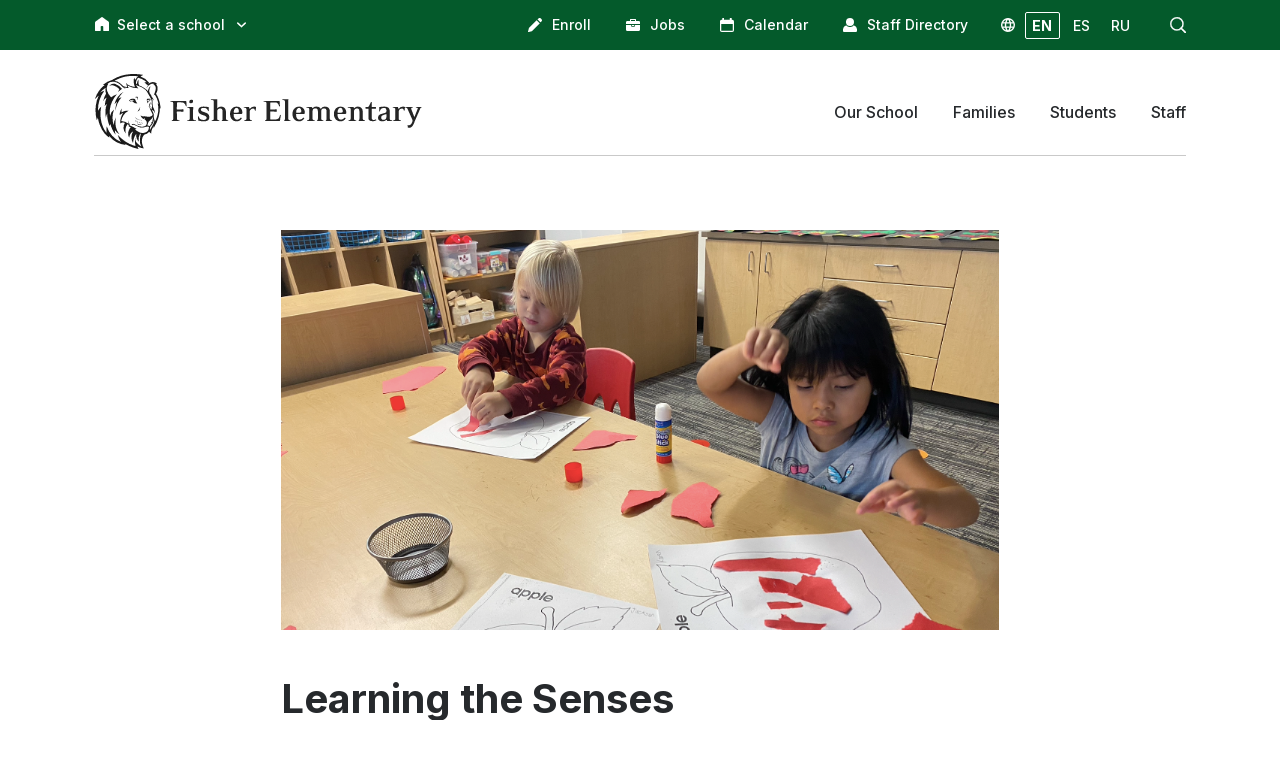

--- FILE ---
content_type: text/html; charset=UTF-8
request_url: https://lyndenschools.wp.eresources.ws/fisher-elementary/2022/10/11/learning-the-senses/
body_size: 10456
content:
<!doctype html>
<html lang="en">
<head>
	<meta charset="utf-8" />
	<meta name="viewport" content="width=device-width, initial-scale=1.0">
	<link rel="preconnect" href="https://fonts.googleapis.com">
	<link rel="preconnect" href="https://fonts.gstatic.com" crossorigin>
	<!-- Google Tag Manager -->
<script>(function(w,d,s,l,i){w[l]=w[l]||[];w[l].push({'gtm.start':
new Date().getTime(),event:'gtm.js'});var f=d.getElementsByTagName(s)[0],
j=d.createElement(s),dl=l!='dataLayer'?'&l='+l:'';j.async=true;j.src=
'https://www.googletagmanager.com/gtm.js?id='+i+dl;f.parentNode.insertBefore(j,f);
})(window,document,'script','dataLayer','GTM-594Q38WL');</script>
<!-- End Google Tag Manager -->
	<meta property="og:image" content="https://lyndenschools.wp.eresources.ws/fisher-elementary/wp-content/uploads/sites/6/2022/10/Apple1.png">
	<title>Learning the Senses &#8211; Fisher Elementary</title>
<meta name='robots' content='max-image-preview:large' />
	<style>img:is([sizes="auto" i], [sizes^="auto," i]) { contain-intrinsic-size: 3000px 1500px }</style>
	<script type="text/javascript">
/* <![CDATA[ */
window._wpemojiSettings = {"baseUrl":"https:\/\/s.w.org\/images\/core\/emoji\/16.0.1\/72x72\/","ext":".png","svgUrl":"https:\/\/s.w.org\/images\/core\/emoji\/16.0.1\/svg\/","svgExt":".svg","source":{"concatemoji":"https:\/\/lyndenschools.wp.eresources.ws\/fisher-elementary\/wp-includes\/js\/wp-emoji-release.min.js?ver=6.8.3"}};
/*! This file is auto-generated */
!function(s,n){var o,i,e;function c(e){try{var t={supportTests:e,timestamp:(new Date).valueOf()};sessionStorage.setItem(o,JSON.stringify(t))}catch(e){}}function p(e,t,n){e.clearRect(0,0,e.canvas.width,e.canvas.height),e.fillText(t,0,0);var t=new Uint32Array(e.getImageData(0,0,e.canvas.width,e.canvas.height).data),a=(e.clearRect(0,0,e.canvas.width,e.canvas.height),e.fillText(n,0,0),new Uint32Array(e.getImageData(0,0,e.canvas.width,e.canvas.height).data));return t.every(function(e,t){return e===a[t]})}function u(e,t){e.clearRect(0,0,e.canvas.width,e.canvas.height),e.fillText(t,0,0);for(var n=e.getImageData(16,16,1,1),a=0;a<n.data.length;a++)if(0!==n.data[a])return!1;return!0}function f(e,t,n,a){switch(t){case"flag":return n(e,"\ud83c\udff3\ufe0f\u200d\u26a7\ufe0f","\ud83c\udff3\ufe0f\u200b\u26a7\ufe0f")?!1:!n(e,"\ud83c\udde8\ud83c\uddf6","\ud83c\udde8\u200b\ud83c\uddf6")&&!n(e,"\ud83c\udff4\udb40\udc67\udb40\udc62\udb40\udc65\udb40\udc6e\udb40\udc67\udb40\udc7f","\ud83c\udff4\u200b\udb40\udc67\u200b\udb40\udc62\u200b\udb40\udc65\u200b\udb40\udc6e\u200b\udb40\udc67\u200b\udb40\udc7f");case"emoji":return!a(e,"\ud83e\udedf")}return!1}function g(e,t,n,a){var r="undefined"!=typeof WorkerGlobalScope&&self instanceof WorkerGlobalScope?new OffscreenCanvas(300,150):s.createElement("canvas"),o=r.getContext("2d",{willReadFrequently:!0}),i=(o.textBaseline="top",o.font="600 32px Arial",{});return e.forEach(function(e){i[e]=t(o,e,n,a)}),i}function t(e){var t=s.createElement("script");t.src=e,t.defer=!0,s.head.appendChild(t)}"undefined"!=typeof Promise&&(o="wpEmojiSettingsSupports",i=["flag","emoji"],n.supports={everything:!0,everythingExceptFlag:!0},e=new Promise(function(e){s.addEventListener("DOMContentLoaded",e,{once:!0})}),new Promise(function(t){var n=function(){try{var e=JSON.parse(sessionStorage.getItem(o));if("object"==typeof e&&"number"==typeof e.timestamp&&(new Date).valueOf()<e.timestamp+604800&&"object"==typeof e.supportTests)return e.supportTests}catch(e){}return null}();if(!n){if("undefined"!=typeof Worker&&"undefined"!=typeof OffscreenCanvas&&"undefined"!=typeof URL&&URL.createObjectURL&&"undefined"!=typeof Blob)try{var e="postMessage("+g.toString()+"("+[JSON.stringify(i),f.toString(),p.toString(),u.toString()].join(",")+"));",a=new Blob([e],{type:"text/javascript"}),r=new Worker(URL.createObjectURL(a),{name:"wpTestEmojiSupports"});return void(r.onmessage=function(e){c(n=e.data),r.terminate(),t(n)})}catch(e){}c(n=g(i,f,p,u))}t(n)}).then(function(e){for(var t in e)n.supports[t]=e[t],n.supports.everything=n.supports.everything&&n.supports[t],"flag"!==t&&(n.supports.everythingExceptFlag=n.supports.everythingExceptFlag&&n.supports[t]);n.supports.everythingExceptFlag=n.supports.everythingExceptFlag&&!n.supports.flag,n.DOMReady=!1,n.readyCallback=function(){n.DOMReady=!0}}).then(function(){return e}).then(function(){var e;n.supports.everything||(n.readyCallback(),(e=n.source||{}).concatemoji?t(e.concatemoji):e.wpemoji&&e.twemoji&&(t(e.twemoji),t(e.wpemoji)))}))}((window,document),window._wpemojiSettings);
/* ]]> */
</script>
<style id='wp-emoji-styles-inline-css' type='text/css'>

	img.wp-smiley, img.emoji {
		display: inline !important;
		border: none !important;
		box-shadow: none !important;
		height: 1em !important;
		width: 1em !important;
		margin: 0 0.07em !important;
		vertical-align: -0.1em !important;
		background: none !important;
		padding: 0 !important;
	}
</style>
<link rel='stylesheet' id='wp-block-library-css' href='https://lyndenschools.wp.eresources.ws/fisher-elementary/wp-includes/css/dist/block-library/style.min.css?ver=6.8.3' type='text/css' media='all' />
<style id='classic-theme-styles-inline-css' type='text/css'>
/*! This file is auto-generated */
.wp-block-button__link{color:#fff;background-color:#32373c;border-radius:9999px;box-shadow:none;text-decoration:none;padding:calc(.667em + 2px) calc(1.333em + 2px);font-size:1.125em}.wp-block-file__button{background:#32373c;color:#fff;text-decoration:none}
</style>
<style id='lynden-utilities-accordion-style-inline-css' type='text/css'>
.wp-block-lynden-utilities-accordion{border:1px solid #e6e9e6;border-radius:5px;overflow:hidden;padding:0}

</style>
<style id='lynden-utilities-accordion-item-style-inline-css' type='text/css'>
.wp-block-lynden-utilities-accordion-item{background-color:#fcfdfc;color:#6b716a;display:block;transition:all .5s ease}.wp-block-lynden-utilities-accordion-item .ac-panel{overflow:hidden}.wp-block-lynden-utilities-accordion-item .ac-panel .ac-text{padding:15px}.wp-block-lynden-utilities-accordion-item .ac-trigger{align-items:center;background:no-repeat;border:none;display:flex;flex-direction:row-reverse;font-size:18px;font-weight:600;gap:4px;line-height:1.4;outline:none;padding:15px;text-align:left;width:100%}.wp-block-lynden-utilities-accordion-item .ac-trigger span{flex:1}.wp-block-lynden-utilities-accordion-item .ac-icons{align-items:center;display:flex;justify-content:center;width:30px}.wp-block-lynden-utilities-accordion-item .ac-icons svg{font-size:21px;margin-top:2px;transition:transform .5s ease}.wp-block-lynden-utilities-accordion-item.is-active{background-color:#ecefec;color:#141e12}.wp-block-lynden-utilities-accordion-item.is-active .ac-icons svg{transform:rotate(180deg)}.wp-block-lynden-utilities-accordion-item:not(:last-child) .ac-trigger{border-bottom:1px solid #e6e9e6}.wp-block-lynden-utilities-accordion-item:last-child .ac-text{border-top:1px solid #e6e9e6}

</style>
<style id='global-styles-inline-css' type='text/css'>
:root{--wp--preset--aspect-ratio--square: 1;--wp--preset--aspect-ratio--4-3: 4/3;--wp--preset--aspect-ratio--3-4: 3/4;--wp--preset--aspect-ratio--3-2: 3/2;--wp--preset--aspect-ratio--2-3: 2/3;--wp--preset--aspect-ratio--16-9: 16/9;--wp--preset--aspect-ratio--9-16: 9/16;--wp--preset--color--black: #000000;--wp--preset--color--cyan-bluish-gray: #abb8c3;--wp--preset--color--white: #ffffff;--wp--preset--color--pale-pink: #f78da7;--wp--preset--color--vivid-red: #cf2e2e;--wp--preset--color--luminous-vivid-orange: #ff6900;--wp--preset--color--luminous-vivid-amber: #fcb900;--wp--preset--color--light-green-cyan: #7bdcb5;--wp--preset--color--vivid-green-cyan: #00d084;--wp--preset--color--pale-cyan-blue: #8ed1fc;--wp--preset--color--vivid-cyan-blue: #0693e3;--wp--preset--color--vivid-purple: #9b51e0;--wp--preset--gradient--vivid-cyan-blue-to-vivid-purple: linear-gradient(135deg,rgba(6,147,227,1) 0%,rgb(155,81,224) 100%);--wp--preset--gradient--light-green-cyan-to-vivid-green-cyan: linear-gradient(135deg,rgb(122,220,180) 0%,rgb(0,208,130) 100%);--wp--preset--gradient--luminous-vivid-amber-to-luminous-vivid-orange: linear-gradient(135deg,rgba(252,185,0,1) 0%,rgba(255,105,0,1) 100%);--wp--preset--gradient--luminous-vivid-orange-to-vivid-red: linear-gradient(135deg,rgba(255,105,0,1) 0%,rgb(207,46,46) 100%);--wp--preset--gradient--very-light-gray-to-cyan-bluish-gray: linear-gradient(135deg,rgb(238,238,238) 0%,rgb(169,184,195) 100%);--wp--preset--gradient--cool-to-warm-spectrum: linear-gradient(135deg,rgb(74,234,220) 0%,rgb(151,120,209) 20%,rgb(207,42,186) 40%,rgb(238,44,130) 60%,rgb(251,105,98) 80%,rgb(254,248,76) 100%);--wp--preset--gradient--blush-light-purple: linear-gradient(135deg,rgb(255,206,236) 0%,rgb(152,150,240) 100%);--wp--preset--gradient--blush-bordeaux: linear-gradient(135deg,rgb(254,205,165) 0%,rgb(254,45,45) 50%,rgb(107,0,62) 100%);--wp--preset--gradient--luminous-dusk: linear-gradient(135deg,rgb(255,203,112) 0%,rgb(199,81,192) 50%,rgb(65,88,208) 100%);--wp--preset--gradient--pale-ocean: linear-gradient(135deg,rgb(255,245,203) 0%,rgb(182,227,212) 50%,rgb(51,167,181) 100%);--wp--preset--gradient--electric-grass: linear-gradient(135deg,rgb(202,248,128) 0%,rgb(113,206,126) 100%);--wp--preset--gradient--midnight: linear-gradient(135deg,rgb(2,3,129) 0%,rgb(40,116,252) 100%);--wp--preset--font-size--small: 13px;--wp--preset--font-size--medium: 20px;--wp--preset--font-size--large: 36px;--wp--preset--font-size--x-large: 42px;--wp--preset--spacing--20: 0.44rem;--wp--preset--spacing--30: 0.67rem;--wp--preset--spacing--40: 1rem;--wp--preset--spacing--50: 1.5rem;--wp--preset--spacing--60: 2.25rem;--wp--preset--spacing--70: 3.38rem;--wp--preset--spacing--80: 5.06rem;--wp--preset--shadow--natural: 6px 6px 9px rgba(0, 0, 0, 0.2);--wp--preset--shadow--deep: 12px 12px 50px rgba(0, 0, 0, 0.4);--wp--preset--shadow--sharp: 6px 6px 0px rgba(0, 0, 0, 0.2);--wp--preset--shadow--outlined: 6px 6px 0px -3px rgba(255, 255, 255, 1), 6px 6px rgba(0, 0, 0, 1);--wp--preset--shadow--crisp: 6px 6px 0px rgba(0, 0, 0, 1);}:where(.is-layout-flex){gap: 0.5em;}:where(.is-layout-grid){gap: 0.5em;}body .is-layout-flex{display: flex;}.is-layout-flex{flex-wrap: wrap;align-items: center;}.is-layout-flex > :is(*, div){margin: 0;}body .is-layout-grid{display: grid;}.is-layout-grid > :is(*, div){margin: 0;}:where(.wp-block-columns.is-layout-flex){gap: 2em;}:where(.wp-block-columns.is-layout-grid){gap: 2em;}:where(.wp-block-post-template.is-layout-flex){gap: 1.25em;}:where(.wp-block-post-template.is-layout-grid){gap: 1.25em;}.has-black-color{color: var(--wp--preset--color--black) !important;}.has-cyan-bluish-gray-color{color: var(--wp--preset--color--cyan-bluish-gray) !important;}.has-white-color{color: var(--wp--preset--color--white) !important;}.has-pale-pink-color{color: var(--wp--preset--color--pale-pink) !important;}.has-vivid-red-color{color: var(--wp--preset--color--vivid-red) !important;}.has-luminous-vivid-orange-color{color: var(--wp--preset--color--luminous-vivid-orange) !important;}.has-luminous-vivid-amber-color{color: var(--wp--preset--color--luminous-vivid-amber) !important;}.has-light-green-cyan-color{color: var(--wp--preset--color--light-green-cyan) !important;}.has-vivid-green-cyan-color{color: var(--wp--preset--color--vivid-green-cyan) !important;}.has-pale-cyan-blue-color{color: var(--wp--preset--color--pale-cyan-blue) !important;}.has-vivid-cyan-blue-color{color: var(--wp--preset--color--vivid-cyan-blue) !important;}.has-vivid-purple-color{color: var(--wp--preset--color--vivid-purple) !important;}.has-black-background-color{background-color: var(--wp--preset--color--black) !important;}.has-cyan-bluish-gray-background-color{background-color: var(--wp--preset--color--cyan-bluish-gray) !important;}.has-white-background-color{background-color: var(--wp--preset--color--white) !important;}.has-pale-pink-background-color{background-color: var(--wp--preset--color--pale-pink) !important;}.has-vivid-red-background-color{background-color: var(--wp--preset--color--vivid-red) !important;}.has-luminous-vivid-orange-background-color{background-color: var(--wp--preset--color--luminous-vivid-orange) !important;}.has-luminous-vivid-amber-background-color{background-color: var(--wp--preset--color--luminous-vivid-amber) !important;}.has-light-green-cyan-background-color{background-color: var(--wp--preset--color--light-green-cyan) !important;}.has-vivid-green-cyan-background-color{background-color: var(--wp--preset--color--vivid-green-cyan) !important;}.has-pale-cyan-blue-background-color{background-color: var(--wp--preset--color--pale-cyan-blue) !important;}.has-vivid-cyan-blue-background-color{background-color: var(--wp--preset--color--vivid-cyan-blue) !important;}.has-vivid-purple-background-color{background-color: var(--wp--preset--color--vivid-purple) !important;}.has-black-border-color{border-color: var(--wp--preset--color--black) !important;}.has-cyan-bluish-gray-border-color{border-color: var(--wp--preset--color--cyan-bluish-gray) !important;}.has-white-border-color{border-color: var(--wp--preset--color--white) !important;}.has-pale-pink-border-color{border-color: var(--wp--preset--color--pale-pink) !important;}.has-vivid-red-border-color{border-color: var(--wp--preset--color--vivid-red) !important;}.has-luminous-vivid-orange-border-color{border-color: var(--wp--preset--color--luminous-vivid-orange) !important;}.has-luminous-vivid-amber-border-color{border-color: var(--wp--preset--color--luminous-vivid-amber) !important;}.has-light-green-cyan-border-color{border-color: var(--wp--preset--color--light-green-cyan) !important;}.has-vivid-green-cyan-border-color{border-color: var(--wp--preset--color--vivid-green-cyan) !important;}.has-pale-cyan-blue-border-color{border-color: var(--wp--preset--color--pale-cyan-blue) !important;}.has-vivid-cyan-blue-border-color{border-color: var(--wp--preset--color--vivid-cyan-blue) !important;}.has-vivid-purple-border-color{border-color: var(--wp--preset--color--vivid-purple) !important;}.has-vivid-cyan-blue-to-vivid-purple-gradient-background{background: var(--wp--preset--gradient--vivid-cyan-blue-to-vivid-purple) !important;}.has-light-green-cyan-to-vivid-green-cyan-gradient-background{background: var(--wp--preset--gradient--light-green-cyan-to-vivid-green-cyan) !important;}.has-luminous-vivid-amber-to-luminous-vivid-orange-gradient-background{background: var(--wp--preset--gradient--luminous-vivid-amber-to-luminous-vivid-orange) !important;}.has-luminous-vivid-orange-to-vivid-red-gradient-background{background: var(--wp--preset--gradient--luminous-vivid-orange-to-vivid-red) !important;}.has-very-light-gray-to-cyan-bluish-gray-gradient-background{background: var(--wp--preset--gradient--very-light-gray-to-cyan-bluish-gray) !important;}.has-cool-to-warm-spectrum-gradient-background{background: var(--wp--preset--gradient--cool-to-warm-spectrum) !important;}.has-blush-light-purple-gradient-background{background: var(--wp--preset--gradient--blush-light-purple) !important;}.has-blush-bordeaux-gradient-background{background: var(--wp--preset--gradient--blush-bordeaux) !important;}.has-luminous-dusk-gradient-background{background: var(--wp--preset--gradient--luminous-dusk) !important;}.has-pale-ocean-gradient-background{background: var(--wp--preset--gradient--pale-ocean) !important;}.has-electric-grass-gradient-background{background: var(--wp--preset--gradient--electric-grass) !important;}.has-midnight-gradient-background{background: var(--wp--preset--gradient--midnight) !important;}.has-small-font-size{font-size: var(--wp--preset--font-size--small) !important;}.has-medium-font-size{font-size: var(--wp--preset--font-size--medium) !important;}.has-large-font-size{font-size: var(--wp--preset--font-size--large) !important;}.has-x-large-font-size{font-size: var(--wp--preset--font-size--x-large) !important;}
:where(.wp-block-post-template.is-layout-flex){gap: 1.25em;}:where(.wp-block-post-template.is-layout-grid){gap: 1.25em;}
:where(.wp-block-columns.is-layout-flex){gap: 2em;}:where(.wp-block-columns.is-layout-grid){gap: 2em;}
:root :where(.wp-block-pullquote){font-size: 1.5em;line-height: 1.6;}
</style>
<link rel='stylesheet' id='lynden-district-style-css' href='https://lyndenschools.wp.eresources.ws/fisher-elementary/wp-content/themes/lynden-district/dist_dev/style-main.css?ver=fb18455b488e73c39969019cdc33f60b' type='text/css' media='all' />
<link rel='stylesheet' id='lynden-school-style-css' href='https://lyndenschools.wp.eresources.ws/fisher-elementary/wp-content/themes/lynden-school/style.css?ver=6.8.3' type='text/css' media='all' />
<script type="text/javascript" src="https://lyndenschools.wp.eresources.ws/fisher-elementary/wp-includes/js/jquery/jquery.min.js?ver=3.7.1" id="jquery-core-js"></script>
<script type="text/javascript" src="https://lyndenschools.wp.eresources.ws/fisher-elementary/wp-includes/js/jquery/jquery-migrate.min.js?ver=3.4.1" id="jquery-migrate-js"></script>
<script type="text/javascript" id="lynden-district-script-js-before">
/* <![CDATA[ */
const translationSettings = {"_wpnonce":"e5fc5f6b4d"}
/* ]]> */
</script>
<script type="text/javascript" src="https://lyndenschools.wp.eresources.ws/fisher-elementary/wp-content/themes/lynden-district/dist_dev/main.js?ver=fb18455b488e73c39969019cdc33f60b" id="lynden-district-script-js"></script>
<link rel="https://api.w.org/" href="https://lyndenschools.wp.eresources.ws/fisher-elementary/wp-json/" /><link rel="alternate" title="JSON" type="application/json" href="https://lyndenschools.wp.eresources.ws/fisher-elementary/wp-json/wp/v2/posts/397" /><link rel="EditURI" type="application/rsd+xml" title="RSD" href="https://lyndenschools.wp.eresources.ws/fisher-elementary/xmlrpc.php?rsd" />
<meta name="generator" content="WordPress 6.8.3" />
<link rel="canonical" href="https://lyndenschools.wp.eresources.ws/2022/10/learning-the-senses/" />
<link rel='shortlink' href='https://lyndenschools.wp.eresources.ws/fisher-elementary/?p=397' />
<link rel="alternate" title="oEmbed (JSON)" type="application/json+oembed" href="https://lyndenschools.wp.eresources.ws/fisher-elementary/wp-json/oembed/1.0/embed?url=https%3A%2F%2Flyndenschools.wp.eresources.ws%2Ffisher-elementary%2F2022%2F10%2F11%2Flearning-the-senses%2F" />
<link rel="alternate" title="oEmbed (XML)" type="text/xml+oembed" href="https://lyndenschools.wp.eresources.ws/fisher-elementary/wp-json/oembed/1.0/embed?url=https%3A%2F%2Flyndenschools.wp.eresources.ws%2Ffisher-elementary%2F2022%2F10%2F11%2Flearning-the-senses%2F&#038;format=xml" />
<meta name="tec-api-version" content="v1"><meta name="tec-api-origin" content="https://lyndenschools.wp.eresources.ws/fisher-elementary"><link rel="alternate" href="https://lyndenschools.wp.eresources.ws/fisher-elementary/wp-json/tribe/events/v1/" />
<!-- Google tag (gtag.js) -->
<script async src="https://www.googletagmanager.com/gtag/js?id=G-NWLL6JHW51"></script>
<script>
  window.dataLayer = window.dataLayer || [];
  function gtag(){dataLayer.push(arguments);}
  gtag('js', new Date());
  gtag('config', 'G-NWLL6JHW51');
</script>
</head>
<body class="wp-singular post-template-default single single-post postid-397 single-format-standard wp-theme-lynden-district wp-child-theme-lynden-school school-site tribe-no-js">
	<!-- Google Tag Manager (noscript) -->
<noscript><iframe src="https://www.googletagmanager.com/ns.html?id=GTM-594Q38WL"
height="0" width="0" style="display:none;visibility:hidden"></iframe></noscript>
<!-- End Google Tag Manager (noscript) -->
		<div class="wrapper">
	<!-- Your header goes here -->
<header class="header header--inverted js-header">
	<div class="header__bar hidden-sm hidden-xs">
		<div class="shell">
			<div class="link">
	<i>
		<svg role="presentation" xmlns="http://www.w3.org/2000/svg" viewBox="0 0 14 14" width="14" height="14">
			<g data-name="Group 82">
				<path data-name="Path 232" d="M13.4 14H8.8a.6.6 0 0 1-.6-.6v-2.8a1.3 1.3 0 1 0-2.5 0v2.8a.6.6 0 0 1-.6.6H.6a.6.6 0 0 1-.6-.6V5.8a1.7 1.7 0 0 1 .7-1.4l6-4.3a.6.6 0 0 1 .6 0l6 4.3a1.7 1.7 0 0 1 .7 1.4v7.6a.6.6 0 0 1-.6.6Z"/>
			</g>
		</svg>
	</i>
	<span>Select a school</span>
	<svg version="1.1" class="arrow" xmlns="http://www.w3.org/2000/svg" xmlns:xlink="http://www.w3.org/1999/xlink" x="0px" y="0px" width="30.727px" height="30.727px" viewBox="0 0 30.727 30.727" xml:space="preserve">
		<g>
			<path d="M29.994,10.183L15.363,24.812L0.733,10.184c-0.977-0.978-0.977-2.561,0-3.536c0.977-0.977,2.559-0.976,3.536,0 l11.095,11.093L26.461,6.647c0.977-0.976,2.559-0.976,3.535,0C30.971,7.624,30.971,9.206,29.994,10.183z"/>
		</g>
	</svg>
	<div class="link__dropdown">
		<ul>
		<li><a href="https://lyndenschools.wp.eresources.ws">Lynden School District</a></li><li><a href="https://lyndenschools.wp.eresources.ws/lynden-high-school">Lynden High School</a></li><li><a href="https://lyndenschools.wp.eresources.ws/lynden-middle-school">Lynden Middle School</a></li><li><a href="https://lyndenschools.wp.eresources.ws/bernice-vossbeck-elementary">Bernice Vossbeck Elementary</a></li><li><a href="https://lyndenschools.wp.eresources.ws/fisher-elementary">Fisher Elementary</a></li><li><a href="https://lyndenschools.wp.eresources.ws/isom-elementary">Isom Elementary</a></li><li><a href="https://lyndenschools.wp.eresources.ws/lynden-academy">Lynden Academy</a></li><li><a href="https://lyndenschools.wp.eresources.ws/lynden-inclusive-preschool">Lynden Inclusive Preschool</a></li>		</ul>
	</div>
</div>

			<nav class="nav-utilities js-nav-uti">
				<ul>
					<li>
						<a href="https://www2.nwrdc.wa-k12.net/scripts/cgiip.exe/WService=wlyndens71/skyenroll.w">
							<i>
								<svg role="presentation" xmlns="http://www.w3.org/2000/svg" viewBox="0 0 14 14" width="14" height="14"><g fill="currentColor"><path data-name="Path 8183" d="M8.7 2.3.9 10.1 0 13.7a.3.3 0 0 0 .4.4l3.4-.9a.3.3 0 0 0 .1 0l7.8-7.8Zm0 0"/><path data-name="Path 8184" d="m13.6 1.3-.9-.9a1.6 1.6 0 0 0-2.1 0l-1.1 1 3 3 1-1a1.5 1.5 0 0 0 0-2.1Zm0 0"/></g></svg>
							</i>

							<span>Enroll</span>
						</a>
					</li>

					<li>
						<a href="https://www2.nwrdc.wa-k12.net/scripts/cgiip.exe/WService=wlyndens71/rapplmnu03.w">
							<i>
								<svg role="presentation" xmlns="http://www.w3.org/2000/svg" viewBox="0 0 14 12" width="14" height="12"><g data-name="Group 233" fill="currentColor"><path data-name="Path 8367" d="M8.8 7.3a.5.5 0 0 1-.6.5H5.8a.5.5 0 0 1-.5-.5V6H0v4.8a1.2 1.2 0 0 0 .4.8 1.2 1.2 0 0 0 .8.4h11.6a1.3 1.3 0 0 0 1.2-1.3V6H8.7v1.3Z"/><path data-name="Rectangle 385" d="M6 6h2v1H6z"/><path data-name="Path 8368" d="M13.6 2.4a1.2 1.2 0 0 0-.9-.4H10V.8a.7.7 0 0 0-.8-.8H4.8a.7.7 0 0 0-.8.8V2H1.2a1.2 1.2 0 0 0-.8.4 1.2 1.2 0 0 0-.4.9V5h14V3.3a1.2 1.2 0 0 0-.4-1ZM9 2H5V1h4Z"/></g></svg>
							</i>

							<span>Jobs</span>
						</a>
					</li>

					<li>
												<a href="/calendar/month/?tribe_eventcategory%5B0%5D=23">
							<i>
								<svg role="presentation" xmlns="http://www.w3.org/2000/svg" viewBox="0 0 14 14" width="14" height="14"><path d="M12.3 1.8h-.6V.6A.6.6 0 0 0 11 0h-.6a.6.6 0 0 0-.6.6v1.1H4.1V.6a.6.6 0 0 0-.6-.6h-.6a.6.6 0 0 0-.6.6v1.1h-.5A1.8 1.8 0 0 0 0 3.5v8.8A1.8 1.8 0 0 0 1.8 14h10.4a1.8 1.8 0 0 0 1.8-1.8V3.6a1.8 1.8 0 0 0-1.8-1.8Zm.5 10.4a.6.6 0 0 1-.6.6H1.8a.6.6 0 0 1-.6-.6V6h11.6Zm0 0" fill="currentColor"/></svg>
							</i>

							<span>Calendar</span>
						</a>
					</li>

					<li>
												<a href="/staff-directory/?s&#038;location=fisher-elementary">
							<i>
								<svg role="presentation" xmlns="http://www.w3.org/2000/svg" width="13.998" height="14.001" viewBox="0 0 13.998 14.001"><path id="icon_StaffDirectory" d="M14307,13228a1,1,0,0,1-1-1v-1a4.986,4.986,0,0,1,3.17-4.653,5.049,5.049,0,0,0,7.651,0A4.994,4.994,0,0,1,14320,13226v1a1,1,0,0,1-1,1Zm2-10a4,4,0,1,1,4,4A4,4,0,0,1,14309,13218Z" transform="translate(-14306.002 -13214.001)" fill="currentColor"/></svg>
							</i>

							<span>Staff Directory</span>
						</a>
					</li>

					<li class="translation js-translation-trigger">
	<a href="javascript:location.reload()" class="translation__active" data-target="en" role="button">EN</a>
	<a href="javascript:void(0)" data-target="es" role="button">ES</a>
	<a href="javascript:void(0)" data-target="ru" role="button">RU</a>
</li>

					<li>
						<a href="javascript:void(0)" role="button" class="js-search-toggle">
							<i>
								<svg role="presentation" xmlns="http://www.w3.org/2000/svg" viewBox="0 0 16.3 16.3" width="16" height="16"><g data-name="Group 44"><g data-name="Group 43" fill="currentColor"><path data-name="Path 107" d="M7 .1a6.9 6.9 0 1 0 6.9 7A6.9 6.9 0 0 0 7 0Zm0 12.5A5.6 5.6 0 1 1 12.6 7 5.6 5.6 0 0 1 7 12.6Z"/><path data-name="Path 107 - Outline" d="M7 0a7 7 0 1 1-7 7 7 7 0 0 1 7-7Zm0 13.8A6.8 6.8 0 1 0 .2 7 6.8 6.8 0 0 0 7 13.8ZM7 1.3A5.7 5.7 0 1 1 1.3 7 5.7 5.7 0 0 1 7 1.3Zm0 11.2A5.5 5.5 0 1 0 1.5 7 5.5 5.5 0 0 0 7 12.5Z"/></g></g><g data-name="Group 46"><g data-name="Group 45" fill="currentColor"><path data-name="Path 108" d="m15.9 14.8-3.7-3.6a.8.8 0 1 0-1 1l3.6 3.7a.8.8 0 1 0 1.1-1Z"/><path data-name="Path 108 - Outline" d="M15.4 16.3a.9.9 0 0 1-.7-.3l-3.6-3.7a.9.9 0 1 1 1.2-1.2l3.7 3.6a.9.9 0 0 1-.6 1.5ZM11.7 11a.6.6 0 0 0-.4 1l3.6 3.7a.6.6 0 1 0 1-.9l-3.7-3.6a.6.6 0 0 0-.5-.2Z"/></g></g></svg>
							</i>
						</a>
					</li>
				</ul>

				<div class="search js-search">
					<form action="https://lyndenschools.wp.eresources.ws/fisher-elementary/search/" method="get" role="search">
						<label for="q" class="hidden">Search</label>

						<input type="search" name="q" id="q" value="" placeholder="Search" class="search__field">

						<button type="submit" class="search__btn">
							<svg role="presentation" xmlns="http://www.w3.org/2000/svg" viewBox="0 0 16.3 16.3" width="16" height="16"><g data-name="Group 44"><g data-name="Group 43" fill="currentColor"><path data-name="Path 107" d="M7 .1a6.9 6.9 0 1 0 6.9 7A6.9 6.9 0 0 0 7 0Zm0 12.5A5.6 5.6 0 1 1 12.6 7 5.6 5.6 0 0 1 7 12.6Z"/><path data-name="Path 107 - Outline" d="M7 0a7 7 0 1 1-7 7 7 7 0 0 1 7-7Zm0 13.8A6.8 6.8 0 1 0 .2 7 6.8 6.8 0 0 0 7 13.8ZM7 1.3A5.7 5.7 0 1 1 1.3 7 5.7 5.7 0 0 1 7 1.3Zm0 11.2A5.5 5.5 0 1 0 1.5 7 5.5 5.5 0 0 0 7 12.5Z"/></g></g><g data-name="Group 46"><g data-name="Group 45" fill="currentColor"><path data-name="Path 108" d="m15.9 14.8-3.7-3.6a.8.8 0 1 0-1 1l3.6 3.7a.8.8 0 1 0 1.1-1Z"/><path data-name="Path 108 - Outline" d="M15.4 16.3a.9.9 0 0 1-.7-.3l-3.6-3.7a.9.9 0 1 1 1.2-1.2l3.7 3.6a.9.9 0 0 1-.6 1.5ZM11.7 11a.6.6 0 0 0-.4 1l3.6 3.7a.6.6 0 1 0 1-.9l-3.7-3.6a.6.6 0 0 0-.5-.2Z"/></g></g></svg>
						</button>

						<a href="javascript:void(0)" role="button" class="search__close js-search-close">
							<svg role="presentation" xmlns="http://www.w3.org/2000/svg" viewBox="0 0 11.7 11.7" width="12" height="12"><path data-name="Union 1" d="m5.9 5.9-5 5 5-5-5-5 5 5 5-5-5 5 5 5Z" fill="none" stroke="currentColor" stroke-linecap="round" stroke-linejoin="round" stroke-width="1.7"/></svg>
						</a>
					</form>
				</div><!-- /.search -->
			</nav><!-- /.nav-utilities -->
		</div><!-- /.shell -->
	</div><!-- /.header__bar -->

	<div class="header__content">
		<div class="shell">
			<div class="header__aside">
				<a href="javascript:void(0)" role="button" class="nav-trigger hidden-lg hidden-md js-nav-trigger">
					<span></span>
				</a>

				<a href="https://lyndenschools.wp.eresources.ws/fisher-elementary" class="logo hidden-sm hidden-xs">
					<img src="https://lyndenschools.wp.eresources.ws/fisher-elementary/wp-content/uploads/sites/6/2022/03/FE_Interior_Desktop.svg" alt="Fisher Elementary Logo Dekstop">
				</a>

				<a href="https://lyndenschools.wp.eresources.ws/fisher-elementary" class="logo sticky">
					<img src="https://lyndenschools.wp.eresources.ws/fisher-elementary/wp-content/uploads/sites/6/2022/03/FE_Interior_Desktop.svg" alt="Fisher Elementary Logo Dekstop">
				</a>

				<a href="https://lyndenschools.wp.eresources.ws/fisher-elementary" class="logo hidden-lg hidden-md">
					<img src="https://lyndenschools.wp.eresources.ws/fisher-elementary/wp-content/uploads/sites/6/2022/03/FE_Interior_Mobile.svg" alt="Fisher Elementary Logo Mobile">
				</a>

				<a href="javascript:void(0)" role="button" class="btn hidden-lg hidden-md js-search-toggle">
					<svg role="presentation" xmlns="http://www.w3.org/2000/svg" viewBox="0 0 16.3 16.3" width="16" height="16"><g data-name="Group 44"><g data-name="Group 43" fill="currentColor"><path data-name="Path 107" d="M7 .1a6.9 6.9 0 1 0 6.9 7A6.9 6.9 0 0 0 7 0Zm0 12.5A5.6 5.6 0 1 1 12.6 7 5.6 5.6 0 0 1 7 12.6Z"/><path data-name="Path 107 - Outline" d="M7 0a7 7 0 1 1-7 7 7 7 0 0 1 7-7Zm0 13.8A6.8 6.8 0 1 0 .2 7 6.8 6.8 0 0 0 7 13.8ZM7 1.3A5.7 5.7 0 1 1 1.3 7 5.7 5.7 0 0 1 7 1.3Zm0 11.2A5.5 5.5 0 1 0 1.5 7 5.5 5.5 0 0 0 7 12.5Z"/></g></g><g data-name="Group 46"><g data-name="Group 45" fill="currentColor"><path data-name="Path 108" d="m15.9 14.8-3.7-3.6a.8.8 0 1 0-1 1l3.6 3.7a.8.8 0 1 0 1.1-1Z"/><path data-name="Path 108 - Outline" d="M15.4 16.3a.9.9 0 0 1-.7-.3l-3.6-3.7a.9.9 0 1 1 1.2-1.2l3.7 3.6a.9.9 0 0 1-.6 1.5ZM11.7 11a.6.6 0 0 0-.4 1l3.6 3.7a.6.6 0 1 0 1-.9l-3.7-3.6a.6.6 0 0 0-.5-.2Z"/></g></g></svg>
				</a>
			</div><!-- /.header__aside -->

			<div class="search hidden-lg hidden-md js-search">
				<form action="https://lyndenschools.wp.eresources.ws/fisher-elementary/search/" method="get" role="search">
					<label for="q" class="hidden">Search</label>

					<input type="search" name="q2" id="q2" value="" placeholder="Search" class="search__field">

					<button type="submit" class="search__btn">
						<svg role="presentation" xmlns="http://www.w3.org/2000/svg" viewBox="0 0 16.3 16.3" width="16" height="16"><g data-name="Group 44"><g data-name="Group 43" fill="currentColor"><path data-name="Path 107" d="M7 .1a6.9 6.9 0 1 0 6.9 7A6.9 6.9 0 0 0 7 0Zm0 12.5A5.6 5.6 0 1 1 12.6 7 5.6 5.6 0 0 1 7 12.6Z"/><path data-name="Path 107 - Outline" d="M7 0a7 7 0 1 1-7 7 7 7 0 0 1 7-7Zm0 13.8A6.8 6.8 0 1 0 .2 7 6.8 6.8 0 0 0 7 13.8ZM7 1.3A5.7 5.7 0 1 1 1.3 7 5.7 5.7 0 0 1 7 1.3Zm0 11.2A5.5 5.5 0 1 0 1.5 7 5.5 5.5 0 0 0 7 12.5Z"/></g></g><g data-name="Group 46"><g data-name="Group 45" fill="currentColor"><path data-name="Path 108" d="m15.9 14.8-3.7-3.6a.8.8 0 1 0-1 1l3.6 3.7a.8.8 0 1 0 1.1-1Z"/><path data-name="Path 108 - Outline" d="M15.4 16.3a.9.9 0 0 1-.7-.3l-3.6-3.7a.9.9 0 1 1 1.2-1.2l3.7 3.6a.9.9 0 0 1-.6 1.5ZM11.7 11a.6.6 0 0 0-.4 1l3.6 3.7a.6.6 0 1 0 1-.9l-3.7-3.6a.6.6 0 0 0-.5-.2Z"/></g></g></svg>
					</button>

					<a href="javascript:void(0)" role="button" class="search__close js-search-close">
						<svg role="presentation" xmlns="http://www.w3.org/2000/svg" viewBox="0 0 11.7 11.7" width="12" height="12"><path data-name="Union 1" d="m5.9 5.9-5 5 5-5-5-5 5 5 5-5-5 5 5 5Z" fill="none" stroke="currentColor" stroke-linecap="round" stroke-linejoin="round" stroke-width="1.7"/></svg>
					</a>
				</form>
			</div><!-- /.search -->

			<div class="header__content-inner">
				<div class="header__bar hidden-lg hidden-md">
					<div class="link">
	<i>
		<svg role="presentation" xmlns="http://www.w3.org/2000/svg" viewBox="0 0 14 14" width="14" height="14">
			<g data-name="Group 82">
				<path data-name="Path 232" d="M13.4 14H8.8a.6.6 0 0 1-.6-.6v-2.8a1.3 1.3 0 1 0-2.5 0v2.8a.6.6 0 0 1-.6.6H.6a.6.6 0 0 1-.6-.6V5.8a1.7 1.7 0 0 1 .7-1.4l6-4.3a.6.6 0 0 1 .6 0l6 4.3a1.7 1.7 0 0 1 .7 1.4v7.6a.6.6 0 0 1-.6.6Z"/>
			</g>
		</svg>
	</i>
	<span>Select a school</span>
	<svg version="1.1" class="arrow" xmlns="http://www.w3.org/2000/svg" xmlns:xlink="http://www.w3.org/1999/xlink" x="0px" y="0px" width="30.727px" height="30.727px" viewBox="0 0 30.727 30.727" xml:space="preserve">
		<g>
			<path d="M29.994,10.183L15.363,24.812L0.733,10.184c-0.977-0.978-0.977-2.561,0-3.536c0.977-0.977,2.559-0.976,3.536,0 l11.095,11.093L26.461,6.647c0.977-0.976,2.559-0.976,3.535,0C30.971,7.624,30.971,9.206,29.994,10.183z"/>
		</g>
	</svg>
	<div class="link__dropdown">
		<ul>
		<li><a href="https://lyndenschools.wp.eresources.ws">Lynden School District</a></li><li><a href="https://lyndenschools.wp.eresources.ws/lynden-high-school">Lynden High School</a></li><li><a href="https://lyndenschools.wp.eresources.ws/lynden-middle-school">Lynden Middle School</a></li><li><a href="https://lyndenschools.wp.eresources.ws/bernice-vossbeck-elementary">Bernice Vossbeck Elementary</a></li><li><a href="https://lyndenschools.wp.eresources.ws/fisher-elementary">Fisher Elementary</a></li><li><a href="https://lyndenschools.wp.eresources.ws/isom-elementary">Isom Elementary</a></li><li><a href="https://lyndenschools.wp.eresources.ws/lynden-academy">Lynden Academy</a></li><li><a href="https://lyndenschools.wp.eresources.ws/lynden-inclusive-preschool">Lynden Inclusive Preschool</a></li>		</ul>
	</div>
</div>

					<nav class="nav-utilities js-nav-uti">
						<ul>
							<li>
								<a href="https://www2.nwrdc.wa-k12.net/scripts/cgiip.exe/WService=wlyndens71/skyenroll.w">
									<i>
										<svg role="presentation" xmlns="http://www.w3.org/2000/svg" viewBox="0 0 14 14" width="14" height="14"><g fill="#088f46"><path data-name="Path 8183" d="M8.7 2.3.9 10.1 0 13.7a.3.3 0 0 0 .4.4l3.4-.9a.3.3 0 0 0 .1 0l7.8-7.8Zm0 0"/><path data-name="Path 8184" d="m13.6 1.3-.9-.9a1.6 1.6 0 0 0-2.1 0l-1.1 1 3 3 1-1a1.5 1.5 0 0 0 0-2.1Zm0 0"/></g></svg>
									</i>

									<span>Enroll</span>
								</a>
							</li>

							<li>
								<a href="https://www2.nwrdc.wa-k12.net/scripts/cgiip.exe/WService=wlyndens71/rapplmnu03.w">
									<i>
										<svg role="presentation" xmlns="http://www.w3.org/2000/svg" viewBox="0 0 14 12" width="14" height="12"><g data-name="Group 233" fill="#088f46"><path data-name="Path 8367" d="M8.8 7.3a.5.5 0 0 1-.6.5H5.8a.5.5 0 0 1-.5-.5V6H0v4.8a1.2 1.2 0 0 0 .4.8 1.2 1.2 0 0 0 .8.4h11.6a1.3 1.3 0 0 0 1.2-1.3V6H8.7v1.3Z"/><path data-name="Rectangle 385" d="M6 6h2v1H6z"/><path data-name="Path 8368" d="M13.6 2.4a1.2 1.2 0 0 0-.9-.4H10V.8a.7.7 0 0 0-.8-.8H4.8a.7.7 0 0 0-.8.8V2H1.2a1.2 1.2 0 0 0-.8.4 1.2 1.2 0 0 0-.4.9V5h14V3.3a1.2 1.2 0 0 0-.4-1ZM9 2H5V1h4Z"/></g></svg>
									</i>

									<span>Jobs</span>
								</a>
							</li>

							<li>
																<a href="/calendar/month/?tribe_eventcategory%5B0%5D=23">
									<i>
										<svg role="presentation" xmlns="http://www.w3.org/2000/svg" viewBox="0 0 14 14" width="14" height="14"><path d="M12.3 1.8h-.6V.6A.6.6 0 0 0 11 0h-.6a.6.6 0 0 0-.6.6v1.1H4.1V.6a.6.6 0 0 0-.6-.6h-.6a.6.6 0 0 0-.6.6v1.1h-.5A1.8 1.8 0 0 0 0 3.5v8.8A1.8 1.8 0 0 0 1.8 14h10.4a1.8 1.8 0 0 0 1.8-1.8V3.6a1.8 1.8 0 0 0-1.8-1.8Zm.5 10.4a.6.6 0 0 1-.6.6H1.8a.6.6 0 0 1-.6-.6V6h11.6Zm0 0" fill="#088f46"/></svg>
									</i>

									<span>Calendar</span>
								</a>
							</li>

							<li>
																<a href="/staff-directory/?s&#038;location=fisher-elementary">
									<i>
										<svg role="presentation" xmlns="http://www.w3.org/2000/svg" width="13.998" height="14.001" viewBox="0 0 13.998 14.001"><path id="icon_StaffDirectory" d="M14307,13228a1,1,0,0,1-1-1v-1a4.986,4.986,0,0,1,3.17-4.653,5.049,5.049,0,0,0,7.651,0A4.994,4.994,0,0,1,14320,13226v1a1,1,0,0,1-1,1Zm2-10a4,4,0,1,1,4,4A4,4,0,0,1,14309,13218Z" transform="translate(-14306.002 -13214.001)" fill="#088f46"/></svg>
									</i>

									<span>Staff Directory</span>
								</a>
							</li>

							<li class="translation js-translation-trigger">
	<a href="javascript:location.reload()" class="translation__active" data-target="en" role="button">EN</a>
	<a href="javascript:void(0)" data-target="es" role="button">ES</a>
	<a href="javascript:void(0)" data-target="ru" role="button">RU</a>
</li>
						</ul>
					</nav><!-- /.nav-utilities -->
				</div><!-- /.header__bar -->

				<nav class="nav js-nav"><ul id="menu-nav-menu" class="menu">
<li><a href="https://lyndenschools.wp.eresources.ws/fisher-elementary/our-school/"><span>Our School</span><i></i></a>

<div class=nav__dropdown>

	<div class=nav__dropdown-col>

	<h6 role=presentation>Our School</h6>

	<ul>

		<li><a href="https://lyndenschools.wp.eresources.ws/fisher-elementary/fisher-bell-schedule/"><span>Fisher Bell Schedule</span></a><li>

		<li><a href="https://lyndenschools.wp.eresources.ws/fisher-elementary/our-school/inclement-weather/"><span>Inclement Weather</span></a><li>

		<li><a href="https://lyndenschools.wp.eresources.ws/fisher-elementary/our-school/weekly-memo/"><span>Weekly Memo</span></a><li>

	</ul>

	</div>

</div>

</li>

<li><a href="#"><span>Families</span><i></i></a>

<div class=nav__dropdown>

	<div class=nav__dropdown-col>

	<h6 role=presentation>Families</h6>

	<ul>

		<li><a href="https://lyndenschools.wp.eresources.ws/fisher-elementary/families/lunch-menu/"><span>Lunch Menu</span></a><li>

		<li><a href="https://lyndenschools.wp.eresources.ws/fisher-elementary/family-handbook/"><span>Family Handbook</span></a><li>

		<li><a href="https://lyndenschools.wp.eresources.ws/fisher-elementary/families/mealtime-account-info/"><span>MealTime Account Info</span></a><li>

		<li><a href="https://lyndenschools.wp.eresources.ws/fisher-elementary/families/attendance/"><span>Attendance</span></a><li>

		<li><a href="https://lyndenschools.wp.eresources.ws/fisher-elementary/families/school-supply-list-2022-2023/"><span>School Supply List 2022-2023</span></a><li>

		<li><a href="https://lyndenschools.wp.eresources.ws/fisher-elementary/families/early-entrance-to-kindergarten/"><span>Early Entrance to Kindergarten</span></a><li>

		<li><a href="https://lyndenschools.wp.eresources.ws/fisher-elementary/families/title-i-fisher-parent-compact-eng-span/"><span>Title I Fisher Parent Compact (Eng/Span)</span></a><li>

		<li><a href="https://lyndenschools.wp.eresources.ws/fisher-elementary/families/student-enrollment/"><span>Student Enrollment</span></a><li>

		<li><a href="https://lyndenschools.wp.eresources.ws/fisher-elementary/families/parent-teacher-conference-scheduler/"><span>Parent-Teacher Conference Scheduler</span></a><li>

		<li><a href="https://lyndenschools.wp.eresources.ws/fisher-elementary/families/pta/"><span>PTA</span></a><li>

	</ul>

	</div>

</div>

</li>

<li><a href="https://lyndenschools.wp.eresources.ws/fisher-elementary/students/"><span>Students</span><i></i></a>

<div class=nav__dropdown>

	<div class=nav__dropdown-col>

	<h6 role=presentation>Students</h6>

	<ul>

		<li><a href="https://lyndenschools.wp.eresources.ws/fisher-elementary/students/kindergarten/"><span>Kindergarten</span></a><li>

		<li><a href="https://lyndenschools.wp.eresources.ws/fisher-elementary/students/grade-1/"><span>Grade 1</span></a><li>

		<li><a href="https://lyndenschools.wp.eresources.ws/fisher-elementary/students/grade-2/"><span>Grade 2</span></a><li>

		<li><a href="https://lyndenschools.wp.eresources.ws/fisher-elementary/students/grade-3/"><span>Grade 3</span></a><li>

		<li><a href="https://lyndenschools.wp.eresources.ws/fisher-elementary/students/grade-4/"><span>Grade 4</span></a><li>

		<li><a href="https://lyndenschools.wp.eresources.ws/fisher-elementary/students/grade-5/"><span>Grade 5</span></a><li>

		<li><a href="https://lyndenschools.wp.eresources.ws/fisher-elementary/students/counseling/"><span>Counseling</span></a><li>

		<li><a href="https://lyndenschools.wp.eresources.ws/fisher-elementary/students/music/"><span>Music</span></a><li>

		<li><a href="https://lyndenschools.wp.eresources.ws/fisher-elementary/students/p-e/"><span>P.E.</span></a><li>

	</ul>

	</div>

</div>

</li>

<li><a href="#"><span>Staff</span><i></i></a>

<div class=nav__dropdown>

	<div class=nav__dropdown-col>

	<h6 role=presentation>Staff</h6>

	<ul>

		<li><a href="https://lynden.schooldata.net/v2/homeroom/#/"><span>Homeroom</span></a><li>

		<li><a href="https://lynden.schooldata.net/v2/intervention-plans/#/"><span>Homeroom - Interventions</span></a><li>

		<li><a href="https://lynden.schooldata.net/v2/504-plan/#/"><span>Homeroom - 504 Plans</span></a><li>

		<li><a href="https://global-zone53.renaissance-go.com/welcomeportal/296050"><span>STAR Renaissance</span></a><li>

		<li><a href="https://clever.com/oauth/authorize?channel=clever&client_id=4c63c1cf623dce82caac&confirmed=true&district_id=5c2e41ad66215e00011274f2&redirect_uri=https%3A%2F%2Fclever.com%2Fin%2Fauth_callback&response_type=code&state=fd1efa4f1253481e7c34510ef8474f2dd968e37fc25838d5009f952dae87bc26"><span>Clever</span></a><li>

	</ul>

	</div>

</div>

</li>
</ul></nav>			</div><!-- /.header__content-inner -->
		</div><!-- /.shell -->
	</div><!-- /.header__content -->
</header><!-- /.header -->

<section class="section-default section-blog">
	<div class="shell">
		<div class="section__content">
			<div class="section__content-inner">
				<img width="958" height="596" src="https://lyndenschools.wp.eresources.ws/fisher-elementary/wp-content/uploads/sites/6/2022/10/Apple1.png" class="featured-image wp-post-image" alt="" decoding="async" fetchpriority="high" srcset="https://lyndenschools.wp.eresources.ws/fisher-elementary/wp-content/uploads/sites/6/2022/10/Apple1.png 958w, https://lyndenschools.wp.eresources.ws/fisher-elementary/wp-content/uploads/sites/6/2022/10/Apple1-300x187.png 300w, https://lyndenschools.wp.eresources.ws/fisher-elementary/wp-content/uploads/sites/6/2022/10/Apple1-768x478.png 768w" sizes="(max-width: 958px) 100vw, 958px" />				<h1>Learning the Senses</h1>
				
<p>Transition Kindergarten at Fisher has been busy learning about the five senses, using apples as a key starting point. The students did art using fine motor skills, worked on a book about apples and spent plenty of time counting apples. </p>



<figure class="wp-block-image size-full"><img decoding="async" src="https://lyndenschools.wp.eresources.ws/wp-content/uploads/2022/10/Apple2.png" alt="" class="wp-image-3960" /></figure>
			</div><!-- /.section__content-inner -->
		</div><!-- /.section__content -->
	</div><!-- /.shell -->
</section><!-- /.section-default -->

	<section class="section-images">
	<div class="section__content">
		<figure class="section__image" role="none">
			<img src="https://lyndenschools.wp.eresources.ws/fisher-elementary/wp-content/themes/lynden-district/assets/images/temp/Lynden_Footer_2.jpg" role="none" alt="Three children gathered around a clipboard while one draws">
		</figure><!-- /.section__image -->

		<figure class="section__image" role="none">
			<img src="https://lyndenschools.wp.eresources.ws/fisher-elementary/wp-content/themes/lynden-district/assets/images/temp/Lynden_Footer_1.jpg" role="none" alt="Marching band walking down a rainy street holding a 'Lynden' banner">
		</figure><!-- /.section__image -->

		<figure class="section__image" role="none">
			<img src="https://lyndenschools.wp.eresources.ws/fisher-elementary/wp-content/themes/lynden-district/assets/images/temp/Lynden_Footer_3.jpg" role="none" alt="Two friends looking at the camera and smiling">
		</figure><!-- /.section__image -->
	</div><!-- /.section__content -->
</section><!-- /.section-images -->

<!-- Your footer goes here -->
<footer class="footer footer--alt">
	<div class="footer__content">
		<div class="footer__aside">
			<a href="https://lyndenschools.wp.eresources.ws/fisher-elementary" class="footer__logo footer__logo--large">
				<img src="https://lyndenschools.wp.eresources.ws/fisher-elementary/wp-content/uploads/sites/6/2022/03/FE_Footer.svg" alt="Fisher Elementary">
			</a>

					<ul class="list-contacts">
				<li>
					<h6>Address</h6>

					<address>
						501 N . 14th St.						<br>
						Lynden, WA 98264					</address>
				</li>

				<li>
					<h6>Phone</h6>

					<a href="tel:360-354-4291" class="link">360-354-4291</a>
				</li>
			</ul>
		<li id="block-2" class="widget widget_block widget_text">
<p>Fax: 360-354-0952</p>
</li>
		</div><!-- /.footer__aside -->

		<div class="footer__content-inner">
<div class=footer__col>

<h6 role=group>Contact Information</h6>

<ul class=footer__nav>

	<li><a href="https://lyndenschools.wp.eresources.ws/fisher-elementary/our-school/">Our School</a>

	</li>

</ul>

</div>

<div class=footer__col>

<h6 role=group>Quick Links</h6>

<ul class=footer__nav>

	<li><a href="https://lyndenschools.wp.eresources.ws/health-information/">Health Info</a>

	</li>

	<li><a href="https://lyndenschools.wp.eresources.ws/wp-content/uploads/2022/06/What-Every-Employee-Must-Be-Told.pdf">Substitute Training</a>

	</li>

	<li><a href="https://app.readysub.com/account/login">ReadySub</a>

	</li>

</ul>

</div>

<div class=footer__col>

<h6 role=group></h6>

<ul class=footer__nav>

	<li><a href="https://wa-lynden.truenorthlogic.com/">TalentEd</a>

	</li>

	<li><a href="https://global-zone53.renaissance-go.com/welcomeportal/296050">STAR</a>

	</li>

	<li><a href="https://clever.com/oauth/authorize?channel=clever&client_id=4c63c1cf623dce82caac&confirmed=true&district_id=5c2e41ad66215e00011274f2&redirect_uri=https%3A%2F%2Fclever.com%2Fin%2Fauth_callback&response_type=code&state=fd1efa4f1253481e7c34510ef8474f2dd968e37fc25838d5009f952dae87bc26">Clever</a>

	</li>

</ul>

</div>
</div>	</div><!-- /.footer__content -->

	<div class="footer__bar footer__bar--alt">
		<div class="shell">
			<ul id="menu-footer-bottom-menu" class="footer__bar-nav"><li id="menu-item-103" class="menu-item menu-item-type-custom menu-item-object-custom menu-item-103"><a href="https://lyndenschools.wp.eresources.ws/privacy-policy/">Privacy Policy</a></li>
<li id="menu-item-104" class="menu-item menu-item-type-custom menu-item-object-custom menu-item-104"><a href="https://lyndenschools.wp.eresources.ws/antidiscrimination-statement">Antidiscrimination Statement</a></li>
<li id="menu-item-237" class="menu-item menu-item-type-post_type menu-item-object-page menu-item-237"><a href="https://lyndenschools.wp.eresources.ws/fisher-elementary/sitemap/">Sitemap</a></li>
<li><a target="_blank" aria-label="eResources.com - new window" href="https://www.eresources.com/"><img src="https://lyndenschools.wp.eresources.ws/fisher-elementary/wp-content/themes/lynden-district/assets/images/svg/eRes.svg" alt="Powered by eResources"></a></li></ul>		</div><!-- /.shell -->
	</div><!-- /.footer__bar -->
</footer><!-- /.footer -->
	</div><!-- /.wrapper -->
<script type="speculationrules">
{"prefetch":[{"source":"document","where":{"and":[{"href_matches":"\/fisher-elementary\/*"},{"not":{"href_matches":["\/fisher-elementary\/wp-*.php","\/fisher-elementary\/wp-admin\/*","\/fisher-elementary\/wp-content\/uploads\/sites\/6\/*","\/fisher-elementary\/wp-content\/*","\/fisher-elementary\/wp-content\/plugins\/*","\/fisher-elementary\/wp-content\/themes\/lynden-school\/*","\/fisher-elementary\/wp-content\/themes\/lynden-district\/*","\/fisher-elementary\/*\\?(.+)"]}},{"not":{"selector_matches":"a[rel~=\"nofollow\"]"}},{"not":{"selector_matches":".no-prefetch, .no-prefetch a"}}]},"eagerness":"conservative"}]}
</script>
		<script>
		( function ( body ) {
			'use strict';
			body.className = body.className.replace( /\btribe-no-js\b/, 'tribe-js' );
		} )( document.body );
		</script>
		<script> /* <![CDATA[ */var tribe_l10n_datatables = {"aria":{"sort_ascending":": activate to sort column ascending","sort_descending":": activate to sort column descending"},"length_menu":"Show _MENU_ entries","empty_table":"No data available in table","info":"Showing _START_ to _END_ of _TOTAL_ entries","info_empty":"Showing 0 to 0 of 0 entries","info_filtered":"(filtered from _MAX_ total entries)","zero_records":"No matching records found","search":"Search:","all_selected_text":"All items on this page were selected. ","select_all_link":"Select all pages","clear_selection":"Clear Selection.","pagination":{"all":"All","next":"Next","previous":"Previous"},"select":{"rows":{"0":"","_":": Selected %d rows","1":": Selected 1 row"}},"datepicker":{"dayNames":["Sunday","Monday","Tuesday","Wednesday","Thursday","Friday","Saturday"],"dayNamesShort":["Sun","Mon","Tue","Wed","Thu","Fri","Sat"],"dayNamesMin":["S","M","T","W","T","F","S"],"monthNames":["January","February","March","April","May","June","July","August","September","October","November","December"],"monthNamesShort":["January","February","March","April","May","June","July","August","September","October","November","December"],"monthNamesMin":["Jan","Feb","Mar","Apr","May","Jun","Jul","Aug","Sep","Oct","Nov","Dec"],"nextText":"Next","prevText":"Prev","currentText":"Today","closeText":"Done","today":"Today","clear":"Clear"}};/* ]]> */ </script></body>
</html>


--- FILE ---
content_type: text/css
request_url: https://lyndenschools.wp.eresources.ws/fisher-elementary/wp-content/themes/lynden-district/dist_dev/style-main.css?ver=fb18455b488e73c39969019cdc33f60b
body_size: 37777
content:
/*!***********************************************************************************************************************************************************************************************************************************************!*\
  !*** css ./node_modules/css-loader/dist/cjs.js??ruleSet[1].rules[3].use[1]!./node_modules/postcss-loader/dist/cjs.js??ruleSet[1].rules[3].use[2]!./node_modules/sass-loader/dist/cjs.js??ruleSet[1].rules[3].use[3]!./assets/scss/style.scss ***!
  \***********************************************************************************************************************************************************************************************************************************************/
@import url(https://fonts.googleapis.com/css2?family=Aleo:wght@400;700&family=Inter:wght@400;500;600;700&display=swap);
/*!***************************************************************************************************************************************************************************************************************************************************!*\
  !*** css ./node_modules/css-loader/dist/cjs.js??ruleSet[1].rules[3].use[1]!./node_modules/postcss-loader/dist/cjs.js??ruleSet[1].rules[3].use[2]!./node_modules/sass-loader/dist/cjs.js??ruleSet[1].rules[3].use[3]!./assets/scss/style.scss (1) ***!
  \***************************************************************************************************************************************************************************************************************************************************/
/* ------------------------------------------------------------ *\
	Generic
\* ------------------------------------------------------------ */
/* ------------------------------------------------------------ *\
  SCSS Functions
\* ------------------------------------------------------------ */
/* example usage*/
/* ------------------------------------------------------------ *\
	Reset
\* ------------------------------------------------------------ */
* {
  padding: 0;
  margin: 0;
  box-sizing: border-box;
}

*:focus-visible, *:focus {
  outline: 2px solid #088f46;
  outline-offset: 2px;
}

*:before,
*:after {
  box-sizing: inherit;
}

article,
aside,
details,
figcaption,
figure,
footer,
header,
hgroup,
menu,
nav,
section,
summary,
main {
  display: block;
}

template {
  display: none;
}

html {
  -webkit-tap-highlight-color: rgba(0, 0, 0, 0);
  tap-highlight-color: rgba(0, 0, 0, 0);
}

body {
  -moz-osx-font-smoothing: grayscale;
  -webkit-font-smoothing: antialiased;
  font-smoothing: antialiased;
  -webkit-text-size-adjust: none;
     -moz-text-size-adjust: none;
          text-size-adjust: none;
}

img,
iframe,
video,
audio,
object {
  max-width: 100%;
}

img,
iframe {
  border: 0 none;
}

img {
  height: auto;
  display: inline-block;
  vertical-align: middle;
}

b,
strong {
  font-weight: bold;
}

address {
  font-style: normal;
}

svg:not(:root) {
  overflow: hidden;
}

a,
button,
input[type=submit],
input[type=button],
input[type=reset],
input[type=file],
input[type=image],
label[for] {
  cursor: pointer;
}

a[href^=tel],
button[disabled],
input[disabled],
textarea[disabled],
select[disabled] {
  cursor: default;
}

button::-moz-focus-inner,
input::-moz-focus-inner {
  padding: 0;
  border: 0;
}

input[type=text],
input[type=password],
input[type=date],
input[type=datetime],
input[type=datetime-local],
input[type=month],
input[type=week],
input[type=email],
input[type=number],
input[type=search],
input[type=tel],
input[type=time],
input[type=url],
input[type=color],
textarea,
a[href^=tel] {
  -webkit-appearance: none;
     -moz-appearance: none;
          appearance: none;
}

input[type=search]::-webkit-search-cancel-button,
input[type=search]::-webkit-search-decoration {
  -webkit-appearance: none;
          appearance: none;
}

textarea {
  overflow: auto;
  -webkit-overflow-scrolling: touch;
  overflow-scrolling: touch;
}

button,
input,
optgroup,
select,
textarea {
  font-family: inherit;
  font-size: inherit;
  color: inherit;
  -moz-osx-font-smoothing: grayscale;
  -webkit-font-smoothing: antialiased;
  font-smoothing: antialiased;
}

button,
select {
  text-transform: none;
}

table {
  width: 100%;
  border-collapse: collapse;
  border-spacing: 0;
}

nav ul,
nav ol {
  list-style: none outside none;
}

input::-moz-placeholder {
  color: inherit;
  opacity: 1;
}

input:-ms-input-placeholder {
  color: inherit;
  opacity: 1;
}

input::placeholder {
  color: inherit;
  opacity: 1;
}

textarea::-moz-placeholder {
  color: inherit;
  opacity: 1;
}

textarea:-ms-input-placeholder {
  color: inherit;
  opacity: 1;
}

textarea::placeholder {
  color: inherit;
  opacity: 1;
}

input:-webkit-autofill {
  -webkit-text-fill-color: inherit;
  -webkit-box-shadow: 0 0 0 1000px #fff inset;
}

input[type=text],
input[type=button],
input[type=tel],
input[type=email],
input[type=submit],
input[type=date],
input[type=search],
textarea {
  -webkit-appearance: none;
     -moz-appearance: none;
          appearance: none;
}

@media (prefers-reduced-motion: no-preference) {
  :root {
    scroll-behavior: smooth;
  }
}
/* ------------------------------------------------------------ *\
    Fonts
\* ------------------------------------------------------------ */
/* ------------------------------------------------------------ *\
    Icons
\* ------------------------------------------------------------ */
/*!
 * Font Awesome Free 6.3.0 by @fontawesome - https://fontawesome.com
 * License - https://fontawesome.com/license/free (Icons: CC BY 4.0, Fonts: SIL OFL 1.1, Code: MIT License)
 * Copyright 2023 Fonticons, Inc.
 */
.fa {
  font-family: var(--fa-style-family, "Font Awesome 6 Free");
  font-weight: var(--fa-style, 900);
}

.fa,
.fa-classic,
.fa-sharp,
.fas,
.fa-solid,
.archive-staff--result .item-contact .staff-icon-title,
.archive-staff--result .item-contact .staff-icon-location,
.archive-staff--result .item-contact .staff-icon-phone,
.archive-staff--result .item-contact .staff-icon-email,
.far,
.fa-regular,
.fab,
.fa-brands {
  -moz-osx-font-smoothing: grayscale;
  -webkit-font-smoothing: antialiased;
  display: var(--fa-display, inline-block);
  font-style: normal;
  font-variant: normal;
  line-height: 1;
  text-rendering: auto;
}

.fas,
.fa-classic,
.fa-solid,
.archive-staff--result .item-contact .staff-icon-title,
.archive-staff--result .item-contact .staff-icon-location,
.archive-staff--result .item-contact .staff-icon-phone,
.archive-staff--result .item-contact .staff-icon-email,
.far,
.fa-regular {
  font-family: "Font Awesome 6 Free";
}

.fab,
.fa-brands {
  font-family: "Font Awesome 6 Brands";
}

.archive-staff--result .item-contact .staff-icon-title, .archive-staff--result .item-contact .staff-icon-location, .archive-staff--result .item-contact .staff-icon-phone, .archive-staff--result .item-contact .staff-icon-email {
  -webkit-font-smoothing: antialiased;
  -moz-osx-font-smoothing: grayscale;
  display: inline-block;
  font-style: normal;
  font-variant: normal;
  font-weight: normal;
  line-height: 1;
}

.fa-1x {
  font-size: 1em;
}

.fa-2x {
  font-size: 2em;
}

.fa-3x {
  font-size: 3em;
}

.fa-4x {
  font-size: 4em;
}

.fa-5x {
  font-size: 5em;
}

.fa-6x {
  font-size: 6em;
}

.fa-7x {
  font-size: 7em;
}

.fa-8x {
  font-size: 8em;
}

.fa-9x {
  font-size: 9em;
}

.fa-10x {
  font-size: 10em;
}

.fa-2xs {
  font-size: 0.625em;
  line-height: 0.1em;
  vertical-align: 0.225em;
}

.fa-xs {
  font-size: 0.75em;
  line-height: 0.0833333337em;
  vertical-align: 0.125em;
}

.fa-sm {
  font-size: 0.875em;
  line-height: 0.0714285718em;
  vertical-align: 0.0535714295em;
}

.fa-lg {
  font-size: 1.25em;
  line-height: 0.05em;
  vertical-align: -0.075em;
}

.fa-xl {
  font-size: 1.5em;
  line-height: 0.0416666682em;
  vertical-align: -0.125em;
}

.fa-2xl {
  font-size: 2em;
  line-height: 0.03125em;
  vertical-align: -0.1875em;
}

.fa-fw {
  text-align: center;
  width: 1.25em;
}

.fa-ul {
  list-style-type: none;
  margin-left: var(--fa-li-margin, 2.5em);
  padding-left: 0;
}
.fa-ul > li {
  position: relative;
}

.fa-li {
  left: calc(var(--fa-li-width, 2em) * -1);
  position: absolute;
  text-align: center;
  width: var(--fa-li-width, 2em);
  line-height: inherit;
}

.fa-border {
  border-color: var(--fa-border-color, #eee);
  border-radius: var(--fa-border-radius, 0.1em);
  border-style: var(--fa-border-style, solid);
  border-width: var(--fa-border-width, 0.08em);
  padding: var(--fa-border-padding, 0.2em 0.25em 0.15em);
}

.fa-pull-left {
  float: left;
  margin-right: var(--fa-pull-margin, 0.3em);
}

.fa-pull-right {
  float: right;
  margin-left: var(--fa-pull-margin, 0.3em);
}

.fa-beat {
  -webkit-animation-name: fa-beat;
          animation-name: fa-beat;
  -webkit-animation-delay: var(--fa-animation-delay, 0s);
          animation-delay: var(--fa-animation-delay, 0s);
  -webkit-animation-direction: var(--fa-animation-direction, normal);
          animation-direction: var(--fa-animation-direction, normal);
  -webkit-animation-duration: var(--fa-animation-duration, 1s);
          animation-duration: var(--fa-animation-duration, 1s);
  -webkit-animation-iteration-count: var(--fa-animation-iteration-count, infinite);
          animation-iteration-count: var(--fa-animation-iteration-count, infinite);
  -webkit-animation-timing-function: var(--fa-animation-timing, ease-in-out);
          animation-timing-function: var(--fa-animation-timing, ease-in-out);
}

.fa-bounce {
  -webkit-animation-name: fa-bounce;
          animation-name: fa-bounce;
  -webkit-animation-delay: var(--fa-animation-delay, 0s);
          animation-delay: var(--fa-animation-delay, 0s);
  -webkit-animation-direction: var(--fa-animation-direction, normal);
          animation-direction: var(--fa-animation-direction, normal);
  -webkit-animation-duration: var(--fa-animation-duration, 1s);
          animation-duration: var(--fa-animation-duration, 1s);
  -webkit-animation-iteration-count: var(--fa-animation-iteration-count, infinite);
          animation-iteration-count: var(--fa-animation-iteration-count, infinite);
  -webkit-animation-timing-function: var(--fa-animation-timing, cubic-bezier(0.28, 0.84, 0.42, 1));
          animation-timing-function: var(--fa-animation-timing, cubic-bezier(0.28, 0.84, 0.42, 1));
}

.fa-fade {
  -webkit-animation-name: fa-fade;
          animation-name: fa-fade;
  -webkit-animation-delay: var(--fa-animation-delay, 0s);
          animation-delay: var(--fa-animation-delay, 0s);
  -webkit-animation-direction: var(--fa-animation-direction, normal);
          animation-direction: var(--fa-animation-direction, normal);
  -webkit-animation-duration: var(--fa-animation-duration, 1s);
          animation-duration: var(--fa-animation-duration, 1s);
  -webkit-animation-iteration-count: var(--fa-animation-iteration-count, infinite);
          animation-iteration-count: var(--fa-animation-iteration-count, infinite);
  -webkit-animation-timing-function: var(--fa-animation-timing, cubic-bezier(0.4, 0, 0.6, 1));
          animation-timing-function: var(--fa-animation-timing, cubic-bezier(0.4, 0, 0.6, 1));
}

.fa-beat-fade {
  -webkit-animation-name: fa-beat-fade;
          animation-name: fa-beat-fade;
  -webkit-animation-delay: var(--fa-animation-delay, 0s);
          animation-delay: var(--fa-animation-delay, 0s);
  -webkit-animation-direction: var(--fa-animation-direction, normal);
          animation-direction: var(--fa-animation-direction, normal);
  -webkit-animation-duration: var(--fa-animation-duration, 1s);
          animation-duration: var(--fa-animation-duration, 1s);
  -webkit-animation-iteration-count: var(--fa-animation-iteration-count, infinite);
          animation-iteration-count: var(--fa-animation-iteration-count, infinite);
  -webkit-animation-timing-function: var(--fa-animation-timing, cubic-bezier(0.4, 0, 0.6, 1));
          animation-timing-function: var(--fa-animation-timing, cubic-bezier(0.4, 0, 0.6, 1));
}

.fa-flip {
  -webkit-animation-name: fa-flip;
          animation-name: fa-flip;
  -webkit-animation-delay: var(--fa-animation-delay, 0s);
          animation-delay: var(--fa-animation-delay, 0s);
  -webkit-animation-direction: var(--fa-animation-direction, normal);
          animation-direction: var(--fa-animation-direction, normal);
  -webkit-animation-duration: var(--fa-animation-duration, 1s);
          animation-duration: var(--fa-animation-duration, 1s);
  -webkit-animation-iteration-count: var(--fa-animation-iteration-count, infinite);
          animation-iteration-count: var(--fa-animation-iteration-count, infinite);
  -webkit-animation-timing-function: var(--fa-animation-timing, ease-in-out);
          animation-timing-function: var(--fa-animation-timing, ease-in-out);
}

.fa-shake {
  -webkit-animation-name: fa-shake;
          animation-name: fa-shake;
  -webkit-animation-delay: var(--fa-animation-delay, 0s);
          animation-delay: var(--fa-animation-delay, 0s);
  -webkit-animation-direction: var(--fa-animation-direction, normal);
          animation-direction: var(--fa-animation-direction, normal);
  -webkit-animation-duration: var(--fa-animation-duration, 1s);
          animation-duration: var(--fa-animation-duration, 1s);
  -webkit-animation-iteration-count: var(--fa-animation-iteration-count, infinite);
          animation-iteration-count: var(--fa-animation-iteration-count, infinite);
  -webkit-animation-timing-function: var(--fa-animation-timing, linear);
          animation-timing-function: var(--fa-animation-timing, linear);
}

.fa-spin {
  -webkit-animation-name: fa-spin;
          animation-name: fa-spin;
  -webkit-animation-delay: var(--fa-animation-delay, 0s);
          animation-delay: var(--fa-animation-delay, 0s);
  -webkit-animation-direction: var(--fa-animation-direction, normal);
          animation-direction: var(--fa-animation-direction, normal);
  -webkit-animation-duration: var(--fa-animation-duration, 2s);
          animation-duration: var(--fa-animation-duration, 2s);
  -webkit-animation-iteration-count: var(--fa-animation-iteration-count, infinite);
          animation-iteration-count: var(--fa-animation-iteration-count, infinite);
  -webkit-animation-timing-function: var(--fa-animation-timing, linear);
          animation-timing-function: var(--fa-animation-timing, linear);
}

.fa-spin-reverse {
  --fa-animation-direction: reverse;
}

.fa-pulse,
.fa-spin-pulse {
  -webkit-animation-name: fa-spin;
          animation-name: fa-spin;
  -webkit-animation-direction: var(--fa-animation-direction, normal);
          animation-direction: var(--fa-animation-direction, normal);
  -webkit-animation-duration: var(--fa-animation-duration, 1s);
          animation-duration: var(--fa-animation-duration, 1s);
  -webkit-animation-iteration-count: var(--fa-animation-iteration-count, infinite);
          animation-iteration-count: var(--fa-animation-iteration-count, infinite);
  -webkit-animation-timing-function: var(--fa-animation-timing, steps(8));
          animation-timing-function: var(--fa-animation-timing, steps(8));
}

@media (prefers-reduced-motion: reduce) {
  .fa-beat,
.fa-bounce,
.fa-fade,
.fa-beat-fade,
.fa-flip,
.fa-pulse,
.fa-shake,
.fa-spin,
.fa-spin-pulse {
    -webkit-animation-delay: -1ms;
            animation-delay: -1ms;
    -webkit-animation-duration: 1ms;
            animation-duration: 1ms;
    -webkit-animation-iteration-count: 1;
            animation-iteration-count: 1;
    transition-delay: 0s;
    transition-duration: 0s;
  }
}
@-webkit-keyframes fa-beat {
  0%, 90% {
    transform: scale(1);
  }
  45% {
    transform: scale(var(--fa-beat-scale, 1.25));
  }
}
@keyframes fa-beat {
  0%, 90% {
    transform: scale(1);
  }
  45% {
    transform: scale(var(--fa-beat-scale, 1.25));
  }
}
@-webkit-keyframes fa-bounce {
  0% {
    transform: scale(1, 1) translateY(0);
  }
  10% {
    transform: scale(var(--fa-bounce-start-scale-x, 1.1), var(--fa-bounce-start-scale-y, 0.9)) translateY(0);
  }
  30% {
    transform: scale(var(--fa-bounce-jump-scale-x, 0.9), var(--fa-bounce-jump-scale-y, 1.1)) translateY(var(--fa-bounce-height, -0.5em));
  }
  50% {
    transform: scale(var(--fa-bounce-land-scale-x, 1.05), var(--fa-bounce-land-scale-y, 0.95)) translateY(0);
  }
  57% {
    transform: scale(1, 1) translateY(var(--fa-bounce-rebound, -0.125em));
  }
  64% {
    transform: scale(1, 1) translateY(0);
  }
  100% {
    transform: scale(1, 1) translateY(0);
  }
}
@keyframes fa-bounce {
  0% {
    transform: scale(1, 1) translateY(0);
  }
  10% {
    transform: scale(var(--fa-bounce-start-scale-x, 1.1), var(--fa-bounce-start-scale-y, 0.9)) translateY(0);
  }
  30% {
    transform: scale(var(--fa-bounce-jump-scale-x, 0.9), var(--fa-bounce-jump-scale-y, 1.1)) translateY(var(--fa-bounce-height, -0.5em));
  }
  50% {
    transform: scale(var(--fa-bounce-land-scale-x, 1.05), var(--fa-bounce-land-scale-y, 0.95)) translateY(0);
  }
  57% {
    transform: scale(1, 1) translateY(var(--fa-bounce-rebound, -0.125em));
  }
  64% {
    transform: scale(1, 1) translateY(0);
  }
  100% {
    transform: scale(1, 1) translateY(0);
  }
}
@-webkit-keyframes fa-fade {
  50% {
    opacity: var(--fa-fade-opacity, 0.4);
  }
}
@keyframes fa-fade {
  50% {
    opacity: var(--fa-fade-opacity, 0.4);
  }
}
@-webkit-keyframes fa-beat-fade {
  0%, 100% {
    opacity: var(--fa-beat-fade-opacity, 0.4);
    transform: scale(1);
  }
  50% {
    opacity: 1;
    transform: scale(var(--fa-beat-fade-scale, 1.125));
  }
}
@keyframes fa-beat-fade {
  0%, 100% {
    opacity: var(--fa-beat-fade-opacity, 0.4);
    transform: scale(1);
  }
  50% {
    opacity: 1;
    transform: scale(var(--fa-beat-fade-scale, 1.125));
  }
}
@-webkit-keyframes fa-flip {
  50% {
    transform: rotate3d(var(--fa-flip-x, 0), var(--fa-flip-y, 1), var(--fa-flip-z, 0), var(--fa-flip-angle, -180deg));
  }
}
@keyframes fa-flip {
  50% {
    transform: rotate3d(var(--fa-flip-x, 0), var(--fa-flip-y, 1), var(--fa-flip-z, 0), var(--fa-flip-angle, -180deg));
  }
}
@-webkit-keyframes fa-shake {
  0% {
    transform: rotate(-15deg);
  }
  4% {
    transform: rotate(15deg);
  }
  8%, 24% {
    transform: rotate(-18deg);
  }
  12%, 28% {
    transform: rotate(18deg);
  }
  16% {
    transform: rotate(-22deg);
  }
  20% {
    transform: rotate(22deg);
  }
  32% {
    transform: rotate(-12deg);
  }
  36% {
    transform: rotate(12deg);
  }
  40%, 100% {
    transform: rotate(0deg);
  }
}
@keyframes fa-shake {
  0% {
    transform: rotate(-15deg);
  }
  4% {
    transform: rotate(15deg);
  }
  8%, 24% {
    transform: rotate(-18deg);
  }
  12%, 28% {
    transform: rotate(18deg);
  }
  16% {
    transform: rotate(-22deg);
  }
  20% {
    transform: rotate(22deg);
  }
  32% {
    transform: rotate(-12deg);
  }
  36% {
    transform: rotate(12deg);
  }
  40%, 100% {
    transform: rotate(0deg);
  }
}
@-webkit-keyframes fa-spin {
  0% {
    transform: rotate(0deg);
  }
  100% {
    transform: rotate(360deg);
  }
}
@keyframes fa-spin {
  0% {
    transform: rotate(0deg);
  }
  100% {
    transform: rotate(360deg);
  }
}
.fa-rotate-90 {
  transform: rotate(90deg);
}

.fa-rotate-180 {
  transform: rotate(180deg);
}

.fa-rotate-270 {
  transform: rotate(270deg);
}

.fa-flip-horizontal {
  transform: scale(-1, 1);
}

.fa-flip-vertical {
  transform: scale(1, -1);
}

.fa-flip-both,
.fa-flip-horizontal.fa-flip-vertical {
  transform: scale(-1, -1);
}

.fa-rotate-by {
  transform: rotate(var(--fa-rotate-angle, none));
}

.fa-stack {
  display: inline-block;
  height: 2em;
  line-height: 2em;
  position: relative;
  vertical-align: middle;
  width: 2.5em;
}

.fa-stack-1x,
.fa-stack-2x {
  left: 0;
  position: absolute;
  text-align: center;
  width: 100%;
  z-index: var(--fa-stack-z-index, auto);
}

.fa-stack-1x {
  line-height: inherit;
}

.fa-stack-2x {
  font-size: 2em;
}

.fa-inverse {
  color: var(--fa-inverse, #fff);
}

/* Font Awesome uses the Unicode Private Use Area (PUA) to ensure screen
readers do not read off random characters that represent icons */
.fa-0::before {
  content: "\30 ";
}

.fa-1::before {
  content: "\31 ";
}

.fa-2::before {
  content: "\32 ";
}

.fa-3::before {
  content: "\33 ";
}

.fa-4::before {
  content: "\34 ";
}

.fa-5::before {
  content: "\35 ";
}

.fa-6::before {
  content: "\36 ";
}

.fa-7::before {
  content: "\37 ";
}

.fa-8::before {
  content: "\38 ";
}

.fa-9::before {
  content: "\39 ";
}

.fa-fill-drip::before {
  content: "\f576";
}

.fa-arrows-to-circle::before {
  content: "\e4bd";
}

.fa-circle-chevron-right::before {
  content: "\f138";
}

.fa-chevron-circle-right::before {
  content: "\f138";
}

.fa-at::before {
  content: "\@";
}

.fa-trash-can::before {
  content: "\f2ed";
}

.fa-trash-alt::before {
  content: "\f2ed";
}

.fa-text-height::before {
  content: "\f034";
}

.fa-user-xmark::before {
  content: "\f235";
}

.fa-user-times::before {
  content: "\f235";
}

.fa-stethoscope::before {
  content: "\f0f1";
}

.fa-message::before {
  content: "\f27a";
}

.fa-comment-alt::before {
  content: "\f27a";
}

.fa-info::before {
  content: "\f129";
}

.fa-down-left-and-up-right-to-center::before {
  content: "\f422";
}

.fa-compress-alt::before {
  content: "\f422";
}

.fa-explosion::before {
  content: "\e4e9";
}

.fa-file-lines::before {
  content: "\f15c";
}

.fa-file-alt::before {
  content: "\f15c";
}

.fa-file-text::before {
  content: "\f15c";
}

.fa-wave-square::before {
  content: "\f83e";
}

.fa-ring::before {
  content: "\f70b";
}

.fa-building-un::before {
  content: "\e4d9";
}

.fa-dice-three::before {
  content: "\f527";
}

.fa-calendar-days::before {
  content: "\f073";
}

.fa-calendar-alt::before {
  content: "\f073";
}

.fa-anchor-circle-check::before {
  content: "\e4aa";
}

.fa-building-circle-arrow-right::before {
  content: "\e4d1";
}

.fa-volleyball::before {
  content: "\f45f";
}

.fa-volleyball-ball::before {
  content: "\f45f";
}

.fa-arrows-up-to-line::before {
  content: "\e4c2";
}

.fa-sort-down::before {
  content: "\f0dd";
}

.fa-sort-desc::before {
  content: "\f0dd";
}

.fa-circle-minus::before {
  content: "\f056";
}

.fa-minus-circle::before {
  content: "\f056";
}

.fa-door-open::before {
  content: "\f52b";
}

.fa-right-from-bracket::before {
  content: "\f2f5";
}

.fa-sign-out-alt::before {
  content: "\f2f5";
}

.fa-atom::before {
  content: "\f5d2";
}

.fa-soap::before {
  content: "\e06e";
}

.fa-icons::before {
  content: "\f86d";
}

.fa-heart-music-camera-bolt::before {
  content: "\f86d";
}

.fa-microphone-lines-slash::before {
  content: "\f539";
}

.fa-microphone-alt-slash::before {
  content: "\f539";
}

.fa-bridge-circle-check::before {
  content: "\e4c9";
}

.fa-pump-medical::before {
  content: "\e06a";
}

.fa-fingerprint::before {
  content: "\f577";
}

.fa-hand-point-right::before {
  content: "\f0a4";
}

.fa-magnifying-glass-location::before {
  content: "\f689";
}

.fa-search-location::before {
  content: "\f689";
}

.fa-forward-step::before {
  content: "\f051";
}

.fa-step-forward::before {
  content: "\f051";
}

.fa-face-smile-beam::before {
  content: "\f5b8";
}

.fa-smile-beam::before {
  content: "\f5b8";
}

.fa-flag-checkered::before {
  content: "\f11e";
}

.fa-football::before {
  content: "\f44e";
}

.fa-football-ball::before {
  content: "\f44e";
}

.fa-school-circle-exclamation::before {
  content: "\e56c";
}

.fa-crop::before {
  content: "\f125";
}

.fa-angles-down::before {
  content: "\f103";
}

.fa-angle-double-down::before {
  content: "\f103";
}

.fa-users-rectangle::before {
  content: "\e594";
}

.fa-people-roof::before {
  content: "\e537";
}

.fa-people-line::before {
  content: "\e534";
}

.fa-beer-mug-empty::before {
  content: "\f0fc";
}

.fa-beer::before {
  content: "\f0fc";
}

.fa-diagram-predecessor::before {
  content: "\e477";
}

.fa-arrow-up-long::before {
  content: "\f176";
}

.fa-long-arrow-up::before {
  content: "\f176";
}

.fa-fire-flame-simple::before {
  content: "\f46a";
}

.fa-burn::before {
  content: "\f46a";
}

.fa-person::before {
  content: "\f183";
}

.fa-male::before {
  content: "\f183";
}

.fa-laptop::before {
  content: "\f109";
}

.fa-file-csv::before {
  content: "\f6dd";
}

.fa-menorah::before {
  content: "\f676";
}

.fa-truck-plane::before {
  content: "\e58f";
}

.fa-record-vinyl::before {
  content: "\f8d9";
}

.fa-face-grin-stars::before {
  content: "\f587";
}

.fa-grin-stars::before {
  content: "\f587";
}

.fa-bong::before {
  content: "\f55c";
}

.fa-spaghetti-monster-flying::before {
  content: "\f67b";
}

.fa-pastafarianism::before {
  content: "\f67b";
}

.fa-arrow-down-up-across-line::before {
  content: "\e4af";
}

.fa-spoon::before {
  content: "\f2e5";
}

.fa-utensil-spoon::before {
  content: "\f2e5";
}

.fa-jar-wheat::before {
  content: "\e517";
}

.fa-envelopes-bulk::before {
  content: "\f674";
}

.fa-mail-bulk::before {
  content: "\f674";
}

.fa-file-circle-exclamation::before {
  content: "\e4eb";
}

.fa-circle-h::before {
  content: "\f47e";
}

.fa-hospital-symbol::before {
  content: "\f47e";
}

.fa-pager::before {
  content: "\f815";
}

.fa-address-book::before {
  content: "\f2b9";
}

.fa-contact-book::before {
  content: "\f2b9";
}

.fa-strikethrough::before {
  content: "\f0cc";
}

.fa-k::before {
  content: "K";
}

.fa-landmark-flag::before {
  content: "\e51c";
}

.fa-pencil::before {
  content: "\f303";
}

.fa-pencil-alt::before {
  content: "\f303";
}

.fa-backward::before {
  content: "\f04a";
}

.fa-caret-right::before {
  content: "\f0da";
}

.fa-comments::before {
  content: "\f086";
}

.fa-paste::before {
  content: "\f0ea";
}

.fa-file-clipboard::before {
  content: "\f0ea";
}

.fa-code-pull-request::before {
  content: "\e13c";
}

.fa-clipboard-list::before {
  content: "\f46d";
}

.fa-truck-ramp-box::before {
  content: "\f4de";
}

.fa-truck-loading::before {
  content: "\f4de";
}

.fa-user-check::before {
  content: "\f4fc";
}

.fa-vial-virus::before {
  content: "\e597";
}

.fa-sheet-plastic::before {
  content: "\e571";
}

.fa-blog::before {
  content: "\f781";
}

.fa-user-ninja::before {
  content: "\f504";
}

.fa-person-arrow-up-from-line::before {
  content: "\e539";
}

.fa-scroll-torah::before {
  content: "\f6a0";
}

.fa-torah::before {
  content: "\f6a0";
}

.fa-broom-ball::before {
  content: "\f458";
}

.fa-quidditch::before {
  content: "\f458";
}

.fa-quidditch-broom-ball::before {
  content: "\f458";
}

.fa-toggle-off::before {
  content: "\f204";
}

.fa-box-archive::before {
  content: "\f187";
}

.fa-archive::before {
  content: "\f187";
}

.fa-person-drowning::before {
  content: "\e545";
}

.fa-arrow-down-9-1::before {
  content: "\f886";
}

.fa-sort-numeric-desc::before {
  content: "\f886";
}

.fa-sort-numeric-down-alt::before {
  content: "\f886";
}

.fa-face-grin-tongue-squint::before {
  content: "\f58a";
}

.fa-grin-tongue-squint::before {
  content: "\f58a";
}

.fa-spray-can::before {
  content: "\f5bd";
}

.fa-truck-monster::before {
  content: "\f63b";
}

.fa-w::before {
  content: "W";
}

.fa-earth-africa::before {
  content: "\f57c";
}

.fa-globe-africa::before {
  content: "\f57c";
}

.fa-rainbow::before {
  content: "\f75b";
}

.fa-circle-notch::before {
  content: "\f1ce";
}

.fa-tablet-screen-button::before {
  content: "\f3fa";
}

.fa-tablet-alt::before {
  content: "\f3fa";
}

.fa-paw::before {
  content: "\f1b0";
}

.fa-cloud::before {
  content: "\f0c2";
}

.fa-trowel-bricks::before {
  content: "\e58a";
}

.fa-face-flushed::before {
  content: "\f579";
}

.fa-flushed::before {
  content: "\f579";
}

.fa-hospital-user::before {
  content: "\f80d";
}

.fa-tent-arrow-left-right::before {
  content: "\e57f";
}

.fa-gavel::before {
  content: "\f0e3";
}

.fa-legal::before {
  content: "\f0e3";
}

.fa-binoculars::before {
  content: "\f1e5";
}

.fa-microphone-slash::before {
  content: "\f131";
}

.fa-box-tissue::before {
  content: "\e05b";
}

.fa-motorcycle::before {
  content: "\f21c";
}

.fa-bell-concierge::before {
  content: "\f562";
}

.fa-concierge-bell::before {
  content: "\f562";
}

.fa-pen-ruler::before {
  content: "\f5ae";
}

.fa-pencil-ruler::before {
  content: "\f5ae";
}

.fa-people-arrows::before {
  content: "\e068";
}

.fa-people-arrows-left-right::before {
  content: "\e068";
}

.fa-mars-and-venus-burst::before {
  content: "\e523";
}

.fa-square-caret-right::before {
  content: "\f152";
}

.fa-caret-square-right::before {
  content: "\f152";
}

.fa-scissors::before {
  content: "\f0c4";
}

.fa-cut::before {
  content: "\f0c4";
}

.fa-sun-plant-wilt::before {
  content: "\e57a";
}

.fa-toilets-portable::before {
  content: "\e584";
}

.fa-hockey-puck::before {
  content: "\f453";
}

.fa-table::before {
  content: "\f0ce";
}

.fa-magnifying-glass-arrow-right::before {
  content: "\e521";
}

.fa-tachograph-digital::before {
  content: "\f566";
}

.fa-digital-tachograph::before {
  content: "\f566";
}

.fa-users-slash::before {
  content: "\e073";
}

.fa-clover::before {
  content: "\e139";
}

.fa-reply::before {
  content: "\f3e5";
}

.fa-mail-reply::before {
  content: "\f3e5";
}

.fa-star-and-crescent::before {
  content: "\f699";
}

.fa-house-fire::before {
  content: "\e50c";
}

.fa-square-minus::before {
  content: "\f146";
}

.fa-minus-square::before {
  content: "\f146";
}

.fa-helicopter::before {
  content: "\f533";
}

.fa-compass::before {
  content: "\f14e";
}

.fa-square-caret-down::before {
  content: "\f150";
}

.fa-caret-square-down::before {
  content: "\f150";
}

.fa-file-circle-question::before {
  content: "\e4ef";
}

.fa-laptop-code::before {
  content: "\f5fc";
}

.fa-swatchbook::before {
  content: "\f5c3";
}

.fa-prescription-bottle::before {
  content: "\f485";
}

.fa-bars::before {
  content: "\f0c9";
}

.fa-navicon::before {
  content: "\f0c9";
}

.fa-people-group::before {
  content: "\e533";
}

.fa-hourglass-end::before {
  content: "\f253";
}

.fa-hourglass-3::before {
  content: "\f253";
}

.fa-heart-crack::before {
  content: "\f7a9";
}

.fa-heart-broken::before {
  content: "\f7a9";
}

.fa-square-up-right::before {
  content: "\f360";
}

.fa-external-link-square-alt::before {
  content: "\f360";
}

.fa-face-kiss-beam::before {
  content: "\f597";
}

.fa-kiss-beam::before {
  content: "\f597";
}

.fa-film::before {
  content: "\f008";
}

.fa-ruler-horizontal::before {
  content: "\f547";
}

.fa-people-robbery::before {
  content: "\e536";
}

.fa-lightbulb::before {
  content: "\f0eb";
}

.fa-caret-left::before {
  content: "\f0d9";
}

.fa-circle-exclamation::before {
  content: "\f06a";
}

.fa-exclamation-circle::before {
  content: "\f06a";
}

.fa-school-circle-xmark::before {
  content: "\e56d";
}

.fa-arrow-right-from-bracket::before {
  content: "\f08b";
}

.fa-sign-out::before {
  content: "\f08b";
}

.fa-circle-chevron-down::before {
  content: "\f13a";
}

.fa-chevron-circle-down::before {
  content: "\f13a";
}

.fa-unlock-keyhole::before {
  content: "\f13e";
}

.fa-unlock-alt::before {
  content: "\f13e";
}

.fa-cloud-showers-heavy::before {
  content: "\f740";
}

.fa-headphones-simple::before {
  content: "\f58f";
}

.fa-headphones-alt::before {
  content: "\f58f";
}

.fa-sitemap::before {
  content: "\f0e8";
}

.fa-circle-dollar-to-slot::before {
  content: "\f4b9";
}

.fa-donate::before {
  content: "\f4b9";
}

.fa-memory::before {
  content: "\f538";
}

.fa-road-spikes::before {
  content: "\e568";
}

.fa-fire-burner::before {
  content: "\e4f1";
}

.fa-flag::before {
  content: "\f024";
}

.fa-hanukiah::before {
  content: "\f6e6";
}

.fa-feather::before {
  content: "\f52d";
}

.fa-volume-low::before {
  content: "\f027";
}

.fa-volume-down::before {
  content: "\f027";
}

.fa-comment-slash::before {
  content: "\f4b3";
}

.fa-cloud-sun-rain::before {
  content: "\f743";
}

.fa-compress::before {
  content: "\f066";
}

.fa-wheat-awn::before {
  content: "\e2cd";
}

.fa-wheat-alt::before {
  content: "\e2cd";
}

.fa-ankh::before {
  content: "\f644";
}

.fa-hands-holding-child::before {
  content: "\e4fa";
}

.fa-asterisk::before {
  content: "\*";
}

.fa-square-check::before {
  content: "\f14a";
}

.fa-check-square::before {
  content: "\f14a";
}

.fa-peseta-sign::before {
  content: "\e221";
}

.fa-heading::before {
  content: "\f1dc";
}

.fa-header::before {
  content: "\f1dc";
}

.fa-ghost::before {
  content: "\f6e2";
}

.fa-list::before {
  content: "\f03a";
}

.fa-list-squares::before {
  content: "\f03a";
}

.fa-square-phone-flip::before {
  content: "\f87b";
}

.fa-phone-square-alt::before {
  content: "\f87b";
}

.fa-cart-plus::before {
  content: "\f217";
}

.fa-gamepad::before {
  content: "\f11b";
}

.fa-circle-dot::before {
  content: "\f192";
}

.fa-dot-circle::before {
  content: "\f192";
}

.fa-face-dizzy::before {
  content: "\f567";
}

.fa-dizzy::before {
  content: "\f567";
}

.fa-egg::before {
  content: "\f7fb";
}

.fa-house-medical-circle-xmark::before {
  content: "\e513";
}

.fa-campground::before {
  content: "\f6bb";
}

.fa-folder-plus::before {
  content: "\f65e";
}

.fa-futbol::before {
  content: "\f1e3";
}

.fa-futbol-ball::before {
  content: "\f1e3";
}

.fa-soccer-ball::before {
  content: "\f1e3";
}

.fa-paintbrush::before {
  content: "\f1fc";
}

.fa-paint-brush::before {
  content: "\f1fc";
}

.fa-lock::before {
  content: "\f023";
}

.fa-gas-pump::before {
  content: "\f52f";
}

.fa-hot-tub-person::before {
  content: "\f593";
}

.fa-hot-tub::before {
  content: "\f593";
}

.fa-map-location::before {
  content: "\f59f";
}

.fa-map-marked::before {
  content: "\f59f";
}

.fa-house-flood-water::before {
  content: "\e50e";
}

.fa-tree::before {
  content: "\f1bb";
}

.fa-bridge-lock::before {
  content: "\e4cc";
}

.fa-sack-dollar::before {
  content: "\f81d";
}

.fa-pen-to-square::before {
  content: "\f044";
}

.fa-edit::before {
  content: "\f044";
}

.fa-car-side::before {
  content: "\f5e4";
}

.fa-share-nodes::before {
  content: "\f1e0";
}

.fa-share-alt::before {
  content: "\f1e0";
}

.fa-heart-circle-minus::before {
  content: "\e4ff";
}

.fa-hourglass-half::before {
  content: "\f252";
}

.fa-hourglass-2::before {
  content: "\f252";
}

.fa-microscope::before {
  content: "\f610";
}

.fa-sink::before {
  content: "\e06d";
}

.fa-bag-shopping::before {
  content: "\f290";
}

.fa-shopping-bag::before {
  content: "\f290";
}

.fa-arrow-down-z-a::before {
  content: "\f881";
}

.fa-sort-alpha-desc::before {
  content: "\f881";
}

.fa-sort-alpha-down-alt::before {
  content: "\f881";
}

.fa-mitten::before {
  content: "\f7b5";
}

.fa-person-rays::before {
  content: "\e54d";
}

.fa-users::before {
  content: "\f0c0";
}

.fa-eye-slash::before {
  content: "\f070";
}

.fa-flask-vial::before {
  content: "\e4f3";
}

.fa-hand::before {
  content: "\f256";
}

.fa-hand-paper::before {
  content: "\f256";
}

.fa-om::before {
  content: "\f679";
}

.fa-worm::before {
  content: "\e599";
}

.fa-house-circle-xmark::before {
  content: "\e50b";
}

.fa-plug::before {
  content: "\f1e6";
}

.fa-chevron-up::before {
  content: "\f077";
}

.fa-hand-spock::before {
  content: "\f259";
}

.fa-stopwatch::before {
  content: "\f2f2";
}

.fa-face-kiss::before {
  content: "\f596";
}

.fa-kiss::before {
  content: "\f596";
}

.fa-bridge-circle-xmark::before {
  content: "\e4cb";
}

.fa-face-grin-tongue::before {
  content: "\f589";
}

.fa-grin-tongue::before {
  content: "\f589";
}

.fa-chess-bishop::before {
  content: "\f43a";
}

.fa-face-grin-wink::before {
  content: "\f58c";
}

.fa-grin-wink::before {
  content: "\f58c";
}

.fa-ear-deaf::before {
  content: "\f2a4";
}

.fa-deaf::before {
  content: "\f2a4";
}

.fa-deafness::before {
  content: "\f2a4";
}

.fa-hard-of-hearing::before {
  content: "\f2a4";
}

.fa-road-circle-check::before {
  content: "\e564";
}

.fa-dice-five::before {
  content: "\f523";
}

.fa-square-rss::before {
  content: "\f143";
}

.fa-rss-square::before {
  content: "\f143";
}

.fa-land-mine-on::before {
  content: "\e51b";
}

.fa-i-cursor::before {
  content: "\f246";
}

.fa-stamp::before {
  content: "\f5bf";
}

.fa-stairs::before {
  content: "\e289";
}

.fa-i::before {
  content: "I";
}

.fa-hryvnia-sign::before {
  content: "\f6f2";
}

.fa-hryvnia::before {
  content: "\f6f2";
}

.fa-pills::before {
  content: "\f484";
}

.fa-face-grin-wide::before {
  content: "\f581";
}

.fa-grin-alt::before {
  content: "\f581";
}

.fa-tooth::before {
  content: "\f5c9";
}

.fa-v::before {
  content: "V";
}

.fa-bangladeshi-taka-sign::before {
  content: "\e2e6";
}

.fa-bicycle::before {
  content: "\f206";
}

.fa-staff-snake::before {
  content: "\e579";
}

.fa-rod-asclepius::before {
  content: "\e579";
}

.fa-rod-snake::before {
  content: "\e579";
}

.fa-staff-aesculapius::before {
  content: "\e579";
}

.fa-head-side-cough-slash::before {
  content: "\e062";
}

.fa-truck-medical::before {
  content: "\f0f9";
}

.fa-ambulance::before {
  content: "\f0f9";
}

.fa-wheat-awn-circle-exclamation::before {
  content: "\e598";
}

.fa-snowman::before {
  content: "\f7d0";
}

.fa-mortar-pestle::before {
  content: "\f5a7";
}

.fa-road-barrier::before {
  content: "\e562";
}

.fa-school::before {
  content: "\f549";
}

.fa-igloo::before {
  content: "\f7ae";
}

.fa-joint::before {
  content: "\f595";
}

.fa-angle-right::before {
  content: "\f105";
}

.fa-horse::before {
  content: "\f6f0";
}

.fa-q::before {
  content: "Q";
}

.fa-g::before {
  content: "G";
}

.fa-notes-medical::before {
  content: "\f481";
}

.fa-temperature-half::before {
  content: "\f2c9";
}

.fa-temperature-2::before {
  content: "\f2c9";
}

.fa-thermometer-2::before {
  content: "\f2c9";
}

.fa-thermometer-half::before {
  content: "\f2c9";
}

.fa-dong-sign::before {
  content: "\e169";
}

.fa-capsules::before {
  content: "\f46b";
}

.fa-poo-storm::before {
  content: "\f75a";
}

.fa-poo-bolt::before {
  content: "\f75a";
}

.fa-face-frown-open::before {
  content: "\f57a";
}

.fa-frown-open::before {
  content: "\f57a";
}

.fa-hand-point-up::before {
  content: "\f0a6";
}

.fa-money-bill::before {
  content: "\f0d6";
}

.fa-bookmark::before {
  content: "\f02e";
}

.fa-align-justify::before {
  content: "\f039";
}

.fa-umbrella-beach::before {
  content: "\f5ca";
}

.fa-helmet-un::before {
  content: "\e503";
}

.fa-bullseye::before {
  content: "\f140";
}

.fa-bacon::before {
  content: "\f7e5";
}

.fa-hand-point-down::before {
  content: "\f0a7";
}

.fa-arrow-up-from-bracket::before {
  content: "\e09a";
}

.fa-folder::before {
  content: "\f07b";
}

.fa-folder-blank::before {
  content: "\f07b";
}

.fa-file-waveform::before {
  content: "\f478";
}

.fa-file-medical-alt::before {
  content: "\f478";
}

.fa-radiation::before {
  content: "\f7b9";
}

.fa-chart-simple::before {
  content: "\e473";
}

.fa-mars-stroke::before {
  content: "\f229";
}

.fa-vial::before {
  content: "\f492";
}

.fa-gauge::before {
  content: "\f624";
}

.fa-dashboard::before {
  content: "\f624";
}

.fa-gauge-med::before {
  content: "\f624";
}

.fa-tachometer-alt-average::before {
  content: "\f624";
}

.fa-wand-magic-sparkles::before {
  content: "\e2ca";
}

.fa-magic-wand-sparkles::before {
  content: "\e2ca";
}

.fa-e::before {
  content: "E";
}

.fa-pen-clip::before {
  content: "\f305";
}

.fa-pen-alt::before {
  content: "\f305";
}

.fa-bridge-circle-exclamation::before {
  content: "\e4ca";
}

.fa-user::before {
  content: "\f007";
}

.fa-school-circle-check::before {
  content: "\e56b";
}

.fa-dumpster::before {
  content: "\f793";
}

.fa-van-shuttle::before {
  content: "\f5b6";
}

.fa-shuttle-van::before {
  content: "\f5b6";
}

.fa-building-user::before {
  content: "\e4da";
}

.fa-square-caret-left::before {
  content: "\f191";
}

.fa-caret-square-left::before {
  content: "\f191";
}

.fa-highlighter::before {
  content: "\f591";
}

.fa-key::before {
  content: "\f084";
}

.fa-bullhorn::before {
  content: "\f0a1";
}

.fa-globe::before {
  content: "\f0ac";
}

.fa-synagogue::before {
  content: "\f69b";
}

.fa-person-half-dress::before {
  content: "\e548";
}

.fa-road-bridge::before {
  content: "\e563";
}

.fa-location-arrow::before {
  content: "\f124";
}

.fa-c::before {
  content: "C";
}

.fa-tablet-button::before {
  content: "\f10a";
}

.fa-building-lock::before {
  content: "\e4d6";
}

.fa-pizza-slice::before {
  content: "\f818";
}

.fa-money-bill-wave::before {
  content: "\f53a";
}

.fa-chart-area::before {
  content: "\f1fe";
}

.fa-area-chart::before {
  content: "\f1fe";
}

.fa-house-flag::before {
  content: "\e50d";
}

.fa-person-circle-minus::before {
  content: "\e540";
}

.fa-ban::before {
  content: "\f05e";
}

.fa-cancel::before {
  content: "\f05e";
}

.fa-camera-rotate::before {
  content: "\e0d8";
}

.fa-spray-can-sparkles::before {
  content: "\f5d0";
}

.fa-air-freshener::before {
  content: "\f5d0";
}

.fa-star::before {
  content: "\f005";
}

.fa-repeat::before {
  content: "\f363";
}

.fa-cross::before {
  content: "\f654";
}

.fa-box::before {
  content: "\f466";
}

.fa-venus-mars::before {
  content: "\f228";
}

.fa-arrow-pointer::before {
  content: "\f245";
}

.fa-mouse-pointer::before {
  content: "\f245";
}

.fa-maximize::before {
  content: "\f31e";
}

.fa-expand-arrows-alt::before {
  content: "\f31e";
}

.fa-charging-station::before {
  content: "\f5e7";
}

.fa-shapes::before {
  content: "\f61f";
}

.fa-triangle-circle-square::before {
  content: "\f61f";
}

.fa-shuffle::before {
  content: "\f074";
}

.fa-random::before {
  content: "\f074";
}

.fa-person-running::before {
  content: "\f70c";
}

.fa-running::before {
  content: "\f70c";
}

.fa-mobile-retro::before {
  content: "\e527";
}

.fa-grip-lines-vertical::before {
  content: "\f7a5";
}

.fa-spider::before {
  content: "\f717";
}

.fa-hands-bound::before {
  content: "\e4f9";
}

.fa-file-invoice-dollar::before {
  content: "\f571";
}

.fa-plane-circle-exclamation::before {
  content: "\e556";
}

.fa-x-ray::before {
  content: "\f497";
}

.fa-spell-check::before {
  content: "\f891";
}

.fa-slash::before {
  content: "\f715";
}

.fa-computer-mouse::before {
  content: "\f8cc";
}

.fa-mouse::before {
  content: "\f8cc";
}

.fa-arrow-right-to-bracket::before {
  content: "\f090";
}

.fa-sign-in::before {
  content: "\f090";
}

.fa-shop-slash::before {
  content: "\e070";
}

.fa-store-alt-slash::before {
  content: "\e070";
}

.fa-server::before {
  content: "\f233";
}

.fa-virus-covid-slash::before {
  content: "\e4a9";
}

.fa-shop-lock::before {
  content: "\e4a5";
}

.fa-hourglass-start::before {
  content: "\f251";
}

.fa-hourglass-1::before {
  content: "\f251";
}

.fa-blender-phone::before {
  content: "\f6b6";
}

.fa-building-wheat::before {
  content: "\e4db";
}

.fa-person-breastfeeding::before {
  content: "\e53a";
}

.fa-right-to-bracket::before {
  content: "\f2f6";
}

.fa-sign-in-alt::before {
  content: "\f2f6";
}

.fa-venus::before {
  content: "\f221";
}

.fa-passport::before {
  content: "\f5ab";
}

.fa-heart-pulse::before {
  content: "\f21e";
}

.fa-heartbeat::before {
  content: "\f21e";
}

.fa-people-carry-box::before {
  content: "\f4ce";
}

.fa-people-carry::before {
  content: "\f4ce";
}

.fa-temperature-high::before {
  content: "\f769";
}

.fa-microchip::before {
  content: "\f2db";
}

.fa-crown::before {
  content: "\f521";
}

.fa-weight-hanging::before {
  content: "\f5cd";
}

.fa-xmarks-lines::before {
  content: "\e59a";
}

.fa-file-prescription::before {
  content: "\f572";
}

.fa-weight-scale::before {
  content: "\f496";
}

.fa-weight::before {
  content: "\f496";
}

.fa-user-group::before {
  content: "\f500";
}

.fa-user-friends::before {
  content: "\f500";
}

.fa-arrow-up-a-z::before {
  content: "\f15e";
}

.fa-sort-alpha-up::before {
  content: "\f15e";
}

.fa-chess-knight::before {
  content: "\f441";
}

.fa-face-laugh-squint::before {
  content: "\f59b";
}

.fa-laugh-squint::before {
  content: "\f59b";
}

.fa-wheelchair::before {
  content: "\f193";
}

.fa-circle-arrow-up::before {
  content: "\f0aa";
}

.fa-arrow-circle-up::before {
  content: "\f0aa";
}

.fa-toggle-on::before {
  content: "\f205";
}

.fa-person-walking::before {
  content: "\f554";
}

.fa-walking::before {
  content: "\f554";
}

.fa-l::before {
  content: "L";
}

.fa-fire::before {
  content: "\f06d";
}

.fa-bed-pulse::before {
  content: "\f487";
}

.fa-procedures::before {
  content: "\f487";
}

.fa-shuttle-space::before {
  content: "\f197";
}

.fa-space-shuttle::before {
  content: "\f197";
}

.fa-face-laugh::before {
  content: "\f599";
}

.fa-laugh::before {
  content: "\f599";
}

.fa-folder-open::before {
  content: "\f07c";
}

.fa-heart-circle-plus::before {
  content: "\e500";
}

.fa-code-fork::before {
  content: "\e13b";
}

.fa-city::before {
  content: "\f64f";
}

.fa-microphone-lines::before {
  content: "\f3c9";
}

.fa-microphone-alt::before {
  content: "\f3c9";
}

.fa-pepper-hot::before {
  content: "\f816";
}

.fa-unlock::before {
  content: "\f09c";
}

.fa-colon-sign::before {
  content: "\e140";
}

.fa-headset::before {
  content: "\f590";
}

.fa-store-slash::before {
  content: "\e071";
}

.fa-road-circle-xmark::before {
  content: "\e566";
}

.fa-user-minus::before {
  content: "\f503";
}

.fa-mars-stroke-up::before {
  content: "\f22a";
}

.fa-mars-stroke-v::before {
  content: "\f22a";
}

.fa-champagne-glasses::before {
  content: "\f79f";
}

.fa-glass-cheers::before {
  content: "\f79f";
}

.fa-clipboard::before {
  content: "\f328";
}

.fa-house-circle-exclamation::before {
  content: "\e50a";
}

.fa-file-arrow-up::before {
  content: "\f574";
}

.fa-file-upload::before {
  content: "\f574";
}

.fa-wifi::before {
  content: "\f1eb";
}

.fa-wifi-3::before {
  content: "\f1eb";
}

.fa-wifi-strong::before {
  content: "\f1eb";
}

.fa-bath::before {
  content: "\f2cd";
}

.fa-bathtub::before {
  content: "\f2cd";
}

.fa-underline::before {
  content: "\f0cd";
}

.fa-user-pen::before {
  content: "\f4ff";
}

.fa-user-edit::before {
  content: "\f4ff";
}

.fa-signature::before {
  content: "\f5b7";
}

.fa-stroopwafel::before {
  content: "\f551";
}

.fa-bold::before {
  content: "\f032";
}

.fa-anchor-lock::before {
  content: "\e4ad";
}

.fa-building-ngo::before {
  content: "\e4d7";
}

.fa-manat-sign::before {
  content: "\e1d5";
}

.fa-not-equal::before {
  content: "\f53e";
}

.fa-border-top-left::before {
  content: "\f853";
}

.fa-border-style::before {
  content: "\f853";
}

.fa-map-location-dot::before {
  content: "\f5a0";
}

.fa-map-marked-alt::before {
  content: "\f5a0";
}

.fa-jedi::before {
  content: "\f669";
}

.fa-square-poll-vertical::before {
  content: "\f681";
}

.fa-poll::before {
  content: "\f681";
}

.fa-mug-hot::before {
  content: "\f7b6";
}

.fa-car-battery::before {
  content: "\f5df";
}

.fa-battery-car::before {
  content: "\f5df";
}

.fa-gift::before {
  content: "\f06b";
}

.fa-dice-two::before {
  content: "\f528";
}

.fa-chess-queen::before {
  content: "\f445";
}

.fa-glasses::before {
  content: "\f530";
}

.fa-chess-board::before {
  content: "\f43c";
}

.fa-building-circle-check::before {
  content: "\e4d2";
}

.fa-person-chalkboard::before {
  content: "\e53d";
}

.fa-mars-stroke-right::before {
  content: "\f22b";
}

.fa-mars-stroke-h::before {
  content: "\f22b";
}

.fa-hand-back-fist::before {
  content: "\f255";
}

.fa-hand-rock::before {
  content: "\f255";
}

.fa-square-caret-up::before {
  content: "\f151";
}

.fa-caret-square-up::before {
  content: "\f151";
}

.fa-cloud-showers-water::before {
  content: "\e4e4";
}

.fa-chart-bar::before {
  content: "\f080";
}

.fa-bar-chart::before {
  content: "\f080";
}

.fa-hands-bubbles::before {
  content: "\e05e";
}

.fa-hands-wash::before {
  content: "\e05e";
}

.fa-less-than-equal::before {
  content: "\f537";
}

.fa-train::before {
  content: "\f238";
}

.fa-eye-low-vision::before {
  content: "\f2a8";
}

.fa-low-vision::before {
  content: "\f2a8";
}

.fa-crow::before {
  content: "\f520";
}

.fa-sailboat::before {
  content: "\e445";
}

.fa-window-restore::before {
  content: "\f2d2";
}

.fa-square-plus::before {
  content: "\f0fe";
}

.fa-plus-square::before {
  content: "\f0fe";
}

.fa-torii-gate::before {
  content: "\f6a1";
}

.fa-frog::before {
  content: "\f52e";
}

.fa-bucket::before {
  content: "\e4cf";
}

.fa-image::before {
  content: "\f03e";
}

.fa-microphone::before {
  content: "\f130";
}

.fa-cow::before {
  content: "\f6c8";
}

.fa-caret-up::before {
  content: "\f0d8";
}

.fa-screwdriver::before {
  content: "\f54a";
}

.fa-folder-closed::before {
  content: "\e185";
}

.fa-house-tsunami::before {
  content: "\e515";
}

.fa-square-nfi::before {
  content: "\e576";
}

.fa-arrow-up-from-ground-water::before {
  content: "\e4b5";
}

.fa-martini-glass::before {
  content: "\f57b";
}

.fa-glass-martini-alt::before {
  content: "\f57b";
}

.fa-rotate-left::before {
  content: "\f2ea";
}

.fa-rotate-back::before {
  content: "\f2ea";
}

.fa-rotate-backward::before {
  content: "\f2ea";
}

.fa-undo-alt::before {
  content: "\f2ea";
}

.fa-table-columns::before {
  content: "\f0db";
}

.fa-columns::before {
  content: "\f0db";
}

.fa-lemon::before {
  content: "\f094";
}

.fa-head-side-mask::before {
  content: "\e063";
}

.fa-handshake::before {
  content: "\f2b5";
}

.fa-gem::before {
  content: "\f3a5";
}

.fa-dolly::before {
  content: "\f472";
}

.fa-dolly-box::before {
  content: "\f472";
}

.fa-smoking::before {
  content: "\f48d";
}

.fa-minimize::before {
  content: "\f78c";
}

.fa-compress-arrows-alt::before {
  content: "\f78c";
}

.fa-monument::before {
  content: "\f5a6";
}

.fa-snowplow::before {
  content: "\f7d2";
}

.fa-angles-right::before {
  content: "\f101";
}

.fa-angle-double-right::before {
  content: "\f101";
}

.fa-cannabis::before {
  content: "\f55f";
}

.fa-circle-play::before {
  content: "\f144";
}

.fa-play-circle::before {
  content: "\f144";
}

.fa-tablets::before {
  content: "\f490";
}

.fa-ethernet::before {
  content: "\f796";
}

.fa-euro-sign::before {
  content: "\f153";
}

.fa-eur::before {
  content: "\f153";
}

.fa-euro::before {
  content: "\f153";
}

.fa-chair::before {
  content: "\f6c0";
}

.fa-circle-check::before {
  content: "\f058";
}

.fa-check-circle::before {
  content: "\f058";
}

.fa-circle-stop::before {
  content: "\f28d";
}

.fa-stop-circle::before {
  content: "\f28d";
}

.fa-compass-drafting::before {
  content: "\f568";
}

.fa-drafting-compass::before {
  content: "\f568";
}

.fa-plate-wheat::before {
  content: "\e55a";
}

.fa-icicles::before {
  content: "\f7ad";
}

.fa-person-shelter::before {
  content: "\e54f";
}

.fa-neuter::before {
  content: "\f22c";
}

.fa-id-badge::before {
  content: "\f2c1";
}

.fa-marker::before {
  content: "\f5a1";
}

.fa-face-laugh-beam::before {
  content: "\f59a";
}

.fa-laugh-beam::before {
  content: "\f59a";
}

.fa-helicopter-symbol::before {
  content: "\e502";
}

.fa-universal-access::before {
  content: "\f29a";
}

.fa-circle-chevron-up::before {
  content: "\f139";
}

.fa-chevron-circle-up::before {
  content: "\f139";
}

.fa-lari-sign::before {
  content: "\e1c8";
}

.fa-volcano::before {
  content: "\f770";
}

.fa-person-walking-dashed-line-arrow-right::before {
  content: "\e553";
}

.fa-sterling-sign::before {
  content: "\f154";
}

.fa-gbp::before {
  content: "\f154";
}

.fa-pound-sign::before {
  content: "\f154";
}

.fa-viruses::before {
  content: "\e076";
}

.fa-square-person-confined::before {
  content: "\e577";
}

.fa-user-tie::before {
  content: "\f508";
}

.fa-arrow-down-long::before {
  content: "\f175";
}

.fa-long-arrow-down::before {
  content: "\f175";
}

.fa-tent-arrow-down-to-line::before {
  content: "\e57e";
}

.fa-certificate::before {
  content: "\f0a3";
}

.fa-reply-all::before {
  content: "\f122";
}

.fa-mail-reply-all::before {
  content: "\f122";
}

.fa-suitcase::before {
  content: "\f0f2";
}

.fa-person-skating::before {
  content: "\f7c5";
}

.fa-skating::before {
  content: "\f7c5";
}

.fa-filter-circle-dollar::before {
  content: "\f662";
}

.fa-funnel-dollar::before {
  content: "\f662";
}

.fa-camera-retro::before {
  content: "\f083";
}

.fa-circle-arrow-down::before {
  content: "\f0ab";
}

.fa-arrow-circle-down::before {
  content: "\f0ab";
}

.fa-file-import::before {
  content: "\f56f";
}

.fa-arrow-right-to-file::before {
  content: "\f56f";
}

.fa-square-arrow-up-right::before {
  content: "\f14c";
}

.fa-external-link-square::before {
  content: "\f14c";
}

.fa-box-open::before {
  content: "\f49e";
}

.fa-scroll::before {
  content: "\f70e";
}

.fa-spa::before {
  content: "\f5bb";
}

.fa-location-pin-lock::before {
  content: "\e51f";
}

.fa-pause::before {
  content: "\f04c";
}

.fa-hill-avalanche::before {
  content: "\e507";
}

.fa-temperature-empty::before {
  content: "\f2cb";
}

.fa-temperature-0::before {
  content: "\f2cb";
}

.fa-thermometer-0::before {
  content: "\f2cb";
}

.fa-thermometer-empty::before {
  content: "\f2cb";
}

.fa-bomb::before {
  content: "\f1e2";
}

.fa-registered::before {
  content: "\f25d";
}

.fa-address-card::before {
  content: "\f2bb";
}

.fa-contact-card::before {
  content: "\f2bb";
}

.fa-vcard::before {
  content: "\f2bb";
}

.fa-scale-unbalanced-flip::before {
  content: "\f516";
}

.fa-balance-scale-right::before {
  content: "\f516";
}

.fa-subscript::before {
  content: "\f12c";
}

.fa-diamond-turn-right::before {
  content: "\f5eb";
}

.fa-directions::before {
  content: "\f5eb";
}

.fa-burst::before {
  content: "\e4dc";
}

.fa-house-laptop::before {
  content: "\e066";
}

.fa-laptop-house::before {
  content: "\e066";
}

.fa-face-tired::before {
  content: "\f5c8";
}

.fa-tired::before {
  content: "\f5c8";
}

.fa-money-bills::before {
  content: "\e1f3";
}

.fa-smog::before {
  content: "\f75f";
}

.fa-crutch::before {
  content: "\f7f7";
}

.fa-cloud-arrow-up::before {
  content: "\f0ee";
}

.fa-cloud-upload::before {
  content: "\f0ee";
}

.fa-cloud-upload-alt::before {
  content: "\f0ee";
}

.fa-palette::before {
  content: "\f53f";
}

.fa-arrows-turn-right::before {
  content: "\e4c0";
}

.fa-vest::before {
  content: "\e085";
}

.fa-ferry::before {
  content: "\e4ea";
}

.fa-arrows-down-to-people::before {
  content: "\e4b9";
}

.fa-seedling::before {
  content: "\f4d8";
}

.fa-sprout::before {
  content: "\f4d8";
}

.fa-left-right::before {
  content: "\f337";
}

.fa-arrows-alt-h::before {
  content: "\f337";
}

.fa-boxes-packing::before {
  content: "\e4c7";
}

.fa-circle-arrow-left::before {
  content: "\f0a8";
}

.fa-arrow-circle-left::before {
  content: "\f0a8";
}

.fa-group-arrows-rotate::before {
  content: "\e4f6";
}

.fa-bowl-food::before {
  content: "\e4c6";
}

.fa-candy-cane::before {
  content: "\f786";
}

.fa-arrow-down-wide-short::before {
  content: "\f160";
}

.fa-sort-amount-asc::before {
  content: "\f160";
}

.fa-sort-amount-down::before {
  content: "\f160";
}

.fa-cloud-bolt::before {
  content: "\f76c";
}

.fa-thunderstorm::before {
  content: "\f76c";
}

.fa-text-slash::before {
  content: "\f87d";
}

.fa-remove-format::before {
  content: "\f87d";
}

.fa-face-smile-wink::before {
  content: "\f4da";
}

.fa-smile-wink::before {
  content: "\f4da";
}

.fa-file-word::before {
  content: "\f1c2";
}

.fa-file-powerpoint::before {
  content: "\f1c4";
}

.fa-arrows-left-right::before {
  content: "\f07e";
}

.fa-arrows-h::before {
  content: "\f07e";
}

.fa-house-lock::before {
  content: "\e510";
}

.fa-cloud-arrow-down::before {
  content: "\f0ed";
}

.fa-cloud-download::before {
  content: "\f0ed";
}

.fa-cloud-download-alt::before {
  content: "\f0ed";
}

.fa-children::before {
  content: "\e4e1";
}

.fa-chalkboard::before {
  content: "\f51b";
}

.fa-blackboard::before {
  content: "\f51b";
}

.fa-user-large-slash::before {
  content: "\f4fa";
}

.fa-user-alt-slash::before {
  content: "\f4fa";
}

.fa-envelope-open::before {
  content: "\f2b6";
}

.fa-handshake-simple-slash::before {
  content: "\e05f";
}

.fa-handshake-alt-slash::before {
  content: "\e05f";
}

.fa-mattress-pillow::before {
  content: "\e525";
}

.fa-guarani-sign::before {
  content: "\e19a";
}

.fa-arrows-rotate::before {
  content: "\f021";
}

.fa-refresh::before {
  content: "\f021";
}

.fa-sync::before {
  content: "\f021";
}

.fa-fire-extinguisher::before {
  content: "\f134";
}

.fa-cruzeiro-sign::before {
  content: "\e152";
}

.fa-greater-than-equal::before {
  content: "\f532";
}

.fa-shield-halved::before {
  content: "\f3ed";
}

.fa-shield-alt::before {
  content: "\f3ed";
}

.fa-book-atlas::before {
  content: "\f558";
}

.fa-atlas::before {
  content: "\f558";
}

.fa-virus::before {
  content: "\e074";
}

.fa-envelope-circle-check::before {
  content: "\e4e8";
}

.fa-layer-group::before {
  content: "\f5fd";
}

.fa-arrows-to-dot::before {
  content: "\e4be";
}

.fa-archway::before {
  content: "\f557";
}

.fa-heart-circle-check::before {
  content: "\e4fd";
}

.fa-house-chimney-crack::before {
  content: "\f6f1";
}

.fa-house-damage::before {
  content: "\f6f1";
}

.fa-file-zipper::before {
  content: "\f1c6";
}

.fa-file-archive::before {
  content: "\f1c6";
}

.fa-square::before {
  content: "\f0c8";
}

.fa-martini-glass-empty::before {
  content: "\f000";
}

.fa-glass-martini::before {
  content: "\f000";
}

.fa-couch::before {
  content: "\f4b8";
}

.fa-cedi-sign::before {
  content: "\e0df";
}

.fa-italic::before {
  content: "\f033";
}

.fa-church::before {
  content: "\f51d";
}

.fa-comments-dollar::before {
  content: "\f653";
}

.fa-democrat::before {
  content: "\f747";
}

.fa-z::before {
  content: "Z";
}

.fa-person-skiing::before {
  content: "\f7c9";
}

.fa-skiing::before {
  content: "\f7c9";
}

.fa-road-lock::before {
  content: "\e567";
}

.fa-a::before {
  content: "A";
}

.fa-temperature-arrow-down::before {
  content: "\e03f";
}

.fa-temperature-down::before {
  content: "\e03f";
}

.fa-feather-pointed::before {
  content: "\f56b";
}

.fa-feather-alt::before {
  content: "\f56b";
}

.fa-p::before {
  content: "P";
}

.fa-snowflake::before {
  content: "\f2dc";
}

.fa-newspaper::before {
  content: "\f1ea";
}

.fa-rectangle-ad::before {
  content: "\f641";
}

.fa-ad::before {
  content: "\f641";
}

.fa-circle-arrow-right::before {
  content: "\f0a9";
}

.fa-arrow-circle-right::before {
  content: "\f0a9";
}

.fa-filter-circle-xmark::before {
  content: "\e17b";
}

.fa-locust::before {
  content: "\e520";
}

.fa-sort::before {
  content: "\f0dc";
}

.fa-unsorted::before {
  content: "\f0dc";
}

.fa-list-ol::before {
  content: "\f0cb";
}

.fa-list-1-2::before {
  content: "\f0cb";
}

.fa-list-numeric::before {
  content: "\f0cb";
}

.fa-person-dress-burst::before {
  content: "\e544";
}

.fa-money-check-dollar::before {
  content: "\f53d";
}

.fa-money-check-alt::before {
  content: "\f53d";
}

.fa-vector-square::before {
  content: "\f5cb";
}

.fa-bread-slice::before {
  content: "\f7ec";
}

.fa-language::before {
  content: "\f1ab";
}

.fa-face-kiss-wink-heart::before {
  content: "\f598";
}

.fa-kiss-wink-heart::before {
  content: "\f598";
}

.fa-filter::before {
  content: "\f0b0";
}

.fa-question::before {
  content: "\?";
}

.fa-file-signature::before {
  content: "\f573";
}

.fa-up-down-left-right::before {
  content: "\f0b2";
}

.fa-arrows-alt::before {
  content: "\f0b2";
}

.fa-house-chimney-user::before {
  content: "\e065";
}

.fa-hand-holding-heart::before {
  content: "\f4be";
}

.fa-puzzle-piece::before {
  content: "\f12e";
}

.fa-money-check::before {
  content: "\f53c";
}

.fa-star-half-stroke::before {
  content: "\f5c0";
}

.fa-star-half-alt::before {
  content: "\f5c0";
}

.fa-code::before {
  content: "\f121";
}

.fa-whiskey-glass::before {
  content: "\f7a0";
}

.fa-glass-whiskey::before {
  content: "\f7a0";
}

.fa-building-circle-exclamation::before {
  content: "\e4d3";
}

.fa-magnifying-glass-chart::before {
  content: "\e522";
}

.fa-arrow-up-right-from-square::before {
  content: "\f08e";
}

.fa-external-link::before {
  content: "\f08e";
}

.fa-cubes-stacked::before {
  content: "\e4e6";
}

.fa-won-sign::before {
  content: "\f159";
}

.fa-krw::before {
  content: "\f159";
}

.fa-won::before {
  content: "\f159";
}

.fa-virus-covid::before {
  content: "\e4a8";
}

.fa-austral-sign::before {
  content: "\e0a9";
}

.fa-f::before {
  content: "F";
}

.fa-leaf::before {
  content: "\f06c";
}

.fa-road::before {
  content: "\f018";
}

.fa-taxi::before {
  content: "\f1ba";
}

.fa-cab::before {
  content: "\f1ba";
}

.fa-person-circle-plus::before {
  content: "\e541";
}

.fa-chart-pie::before {
  content: "\f200";
}

.fa-pie-chart::before {
  content: "\f200";
}

.fa-bolt-lightning::before {
  content: "\e0b7";
}

.fa-sack-xmark::before {
  content: "\e56a";
}

.fa-file-excel::before {
  content: "\f1c3";
}

.fa-file-contract::before {
  content: "\f56c";
}

.fa-fish-fins::before {
  content: "\e4f2";
}

.fa-building-flag::before {
  content: "\e4d5";
}

.fa-face-grin-beam::before {
  content: "\f582";
}

.fa-grin-beam::before {
  content: "\f582";
}

.fa-object-ungroup::before {
  content: "\f248";
}

.fa-poop::before {
  content: "\f619";
}

.fa-location-pin::before {
  content: "\f041";
}

.fa-map-marker::before {
  content: "\f041";
}

.fa-kaaba::before {
  content: "\f66b";
}

.fa-toilet-paper::before {
  content: "\f71e";
}

.fa-helmet-safety::before {
  content: "\f807";
}

.fa-hard-hat::before {
  content: "\f807";
}

.fa-hat-hard::before {
  content: "\f807";
}

.fa-eject::before {
  content: "\f052";
}

.fa-circle-right::before {
  content: "\f35a";
}

.fa-arrow-alt-circle-right::before {
  content: "\f35a";
}

.fa-plane-circle-check::before {
  content: "\e555";
}

.fa-face-rolling-eyes::before {
  content: "\f5a5";
}

.fa-meh-rolling-eyes::before {
  content: "\f5a5";
}

.fa-object-group::before {
  content: "\f247";
}

.fa-chart-line::before {
  content: "\f201";
}

.fa-line-chart::before {
  content: "\f201";
}

.fa-mask-ventilator::before {
  content: "\e524";
}

.fa-arrow-right::before {
  content: "\f061";
}

.fa-signs-post::before {
  content: "\f277";
}

.fa-map-signs::before {
  content: "\f277";
}

.fa-cash-register::before {
  content: "\f788";
}

.fa-person-circle-question::before {
  content: "\e542";
}

.fa-h::before {
  content: "H";
}

.fa-tarp::before {
  content: "\e57b";
}

.fa-screwdriver-wrench::before {
  content: "\f7d9";
}

.fa-tools::before {
  content: "\f7d9";
}

.fa-arrows-to-eye::before {
  content: "\e4bf";
}

.fa-plug-circle-bolt::before {
  content: "\e55b";
}

.fa-heart::before {
  content: "\f004";
}

.fa-mars-and-venus::before {
  content: "\f224";
}

.fa-house-user::before {
  content: "\e1b0";
}

.fa-home-user::before {
  content: "\e1b0";
}

.fa-dumpster-fire::before {
  content: "\f794";
}

.fa-house-crack::before {
  content: "\e3b1";
}

.fa-martini-glass-citrus::before {
  content: "\f561";
}

.fa-cocktail::before {
  content: "\f561";
}

.fa-face-surprise::before {
  content: "\f5c2";
}

.fa-surprise::before {
  content: "\f5c2";
}

.fa-bottle-water::before {
  content: "\e4c5";
}

.fa-circle-pause::before {
  content: "\f28b";
}

.fa-pause-circle::before {
  content: "\f28b";
}

.fa-toilet-paper-slash::before {
  content: "\e072";
}

.fa-apple-whole::before {
  content: "\f5d1";
}

.fa-apple-alt::before {
  content: "\f5d1";
}

.fa-kitchen-set::before {
  content: "\e51a";
}

.fa-r::before {
  content: "R";
}

.fa-temperature-quarter::before {
  content: "\f2ca";
}

.fa-temperature-1::before {
  content: "\f2ca";
}

.fa-thermometer-1::before {
  content: "\f2ca";
}

.fa-thermometer-quarter::before {
  content: "\f2ca";
}

.fa-cube::before {
  content: "\f1b2";
}

.fa-bitcoin-sign::before {
  content: "\e0b4";
}

.fa-shield-dog::before {
  content: "\e573";
}

.fa-solar-panel::before {
  content: "\f5ba";
}

.fa-lock-open::before {
  content: "\f3c1";
}

.fa-elevator::before {
  content: "\e16d";
}

.fa-money-bill-transfer::before {
  content: "\e528";
}

.fa-money-bill-trend-up::before {
  content: "\e529";
}

.fa-house-flood-water-circle-arrow-right::before {
  content: "\e50f";
}

.fa-square-poll-horizontal::before {
  content: "\f682";
}

.fa-poll-h::before {
  content: "\f682";
}

.fa-circle::before {
  content: "\f111";
}

.fa-backward-fast::before {
  content: "\f049";
}

.fa-fast-backward::before {
  content: "\f049";
}

.fa-recycle::before {
  content: "\f1b8";
}

.fa-user-astronaut::before {
  content: "\f4fb";
}

.fa-plane-slash::before {
  content: "\e069";
}

.fa-trademark::before {
  content: "\f25c";
}

.fa-basketball::before {
  content: "\f434";
}

.fa-basketball-ball::before {
  content: "\f434";
}

.fa-satellite-dish::before {
  content: "\f7c0";
}

.fa-circle-up::before {
  content: "\f35b";
}

.fa-arrow-alt-circle-up::before {
  content: "\f35b";
}

.fa-mobile-screen-button::before {
  content: "\f3cd";
}

.fa-mobile-alt::before {
  content: "\f3cd";
}

.fa-volume-high::before {
  content: "\f028";
}

.fa-volume-up::before {
  content: "\f028";
}

.fa-users-rays::before {
  content: "\e593";
}

.fa-wallet::before {
  content: "\f555";
}

.fa-clipboard-check::before {
  content: "\f46c";
}

.fa-file-audio::before {
  content: "\f1c7";
}

.fa-burger::before {
  content: "\f805";
}

.fa-hamburger::before {
  content: "\f805";
}

.fa-wrench::before {
  content: "\f0ad";
}

.fa-bugs::before {
  content: "\e4d0";
}

.fa-rupee-sign::before {
  content: "\f156";
}

.fa-rupee::before {
  content: "\f156";
}

.fa-file-image::before {
  content: "\f1c5";
}

.fa-circle-question::before {
  content: "\f059";
}

.fa-question-circle::before {
  content: "\f059";
}

.fa-plane-departure::before {
  content: "\f5b0";
}

.fa-handshake-slash::before {
  content: "\e060";
}

.fa-book-bookmark::before {
  content: "\e0bb";
}

.fa-code-branch::before {
  content: "\f126";
}

.fa-hat-cowboy::before {
  content: "\f8c0";
}

.fa-bridge::before {
  content: "\e4c8";
}

.fa-phone-flip::before {
  content: "\f879";
}

.fa-phone-alt::before {
  content: "\f879";
}

.fa-truck-front::before {
  content: "\e2b7";
}

.fa-cat::before {
  content: "\f6be";
}

.fa-anchor-circle-exclamation::before {
  content: "\e4ab";
}

.fa-truck-field::before {
  content: "\e58d";
}

.fa-route::before {
  content: "\f4d7";
}

.fa-clipboard-question::before {
  content: "\e4e3";
}

.fa-panorama::before {
  content: "\e209";
}

.fa-comment-medical::before {
  content: "\f7f5";
}

.fa-teeth-open::before {
  content: "\f62f";
}

.fa-file-circle-minus::before {
  content: "\e4ed";
}

.fa-tags::before {
  content: "\f02c";
}

.fa-wine-glass::before {
  content: "\f4e3";
}

.fa-forward-fast::before {
  content: "\f050";
}

.fa-fast-forward::before {
  content: "\f050";
}

.fa-face-meh-blank::before {
  content: "\f5a4";
}

.fa-meh-blank::before {
  content: "\f5a4";
}

.fa-square-parking::before {
  content: "\f540";
}

.fa-parking::before {
  content: "\f540";
}

.fa-house-signal::before {
  content: "\e012";
}

.fa-bars-progress::before {
  content: "\f828";
}

.fa-tasks-alt::before {
  content: "\f828";
}

.fa-faucet-drip::before {
  content: "\e006";
}

.fa-cart-flatbed::before {
  content: "\f474";
}

.fa-dolly-flatbed::before {
  content: "\f474";
}

.fa-ban-smoking::before {
  content: "\f54d";
}

.fa-smoking-ban::before {
  content: "\f54d";
}

.fa-terminal::before {
  content: "\f120";
}

.fa-mobile-button::before {
  content: "\f10b";
}

.fa-house-medical-flag::before {
  content: "\e514";
}

.fa-basket-shopping::before {
  content: "\f291";
}

.fa-shopping-basket::before {
  content: "\f291";
}

.fa-tape::before {
  content: "\f4db";
}

.fa-bus-simple::before {
  content: "\f55e";
}

.fa-bus-alt::before {
  content: "\f55e";
}

.fa-eye::before {
  content: "\f06e";
}

.fa-face-sad-cry::before {
  content: "\f5b3";
}

.fa-sad-cry::before {
  content: "\f5b3";
}

.fa-audio-description::before {
  content: "\f29e";
}

.fa-person-military-to-person::before {
  content: "\e54c";
}

.fa-file-shield::before {
  content: "\e4f0";
}

.fa-user-slash::before {
  content: "\f506";
}

.fa-pen::before {
  content: "\f304";
}

.fa-tower-observation::before {
  content: "\e586";
}

.fa-file-code::before {
  content: "\f1c9";
}

.fa-signal::before {
  content: "\f012";
}

.fa-signal-5::before {
  content: "\f012";
}

.fa-signal-perfect::before {
  content: "\f012";
}

.fa-bus::before {
  content: "\f207";
}

.fa-heart-circle-xmark::before {
  content: "\e501";
}

.fa-house-chimney::before {
  content: "\e3af";
}

.fa-home-lg::before {
  content: "\e3af";
}

.fa-window-maximize::before {
  content: "\f2d0";
}

.fa-face-frown::before {
  content: "\f119";
}

.fa-frown::before {
  content: "\f119";
}

.fa-prescription::before {
  content: "\f5b1";
}

.fa-shop::before {
  content: "\f54f";
}

.fa-store-alt::before {
  content: "\f54f";
}

.fa-floppy-disk::before {
  content: "\f0c7";
}

.fa-save::before {
  content: "\f0c7";
}

.fa-vihara::before {
  content: "\f6a7";
}

.fa-scale-unbalanced::before {
  content: "\f515";
}

.fa-balance-scale-left::before {
  content: "\f515";
}

.fa-sort-up::before {
  content: "\f0de";
}

.fa-sort-asc::before {
  content: "\f0de";
}

.fa-comment-dots::before {
  content: "\f4ad";
}

.fa-commenting::before {
  content: "\f4ad";
}

.fa-plant-wilt::before {
  content: "\e5aa";
}

.fa-diamond::before {
  content: "\f219";
}

.fa-face-grin-squint::before {
  content: "\f585";
}

.fa-grin-squint::before {
  content: "\f585";
}

.fa-hand-holding-dollar::before {
  content: "\f4c0";
}

.fa-hand-holding-usd::before {
  content: "\f4c0";
}

.fa-bacterium::before {
  content: "\e05a";
}

.fa-hand-pointer::before {
  content: "\f25a";
}

.fa-drum-steelpan::before {
  content: "\f56a";
}

.fa-hand-scissors::before {
  content: "\f257";
}

.fa-hands-praying::before {
  content: "\f684";
}

.fa-praying-hands::before {
  content: "\f684";
}

.fa-arrow-rotate-right::before {
  content: "\f01e";
}

.fa-arrow-right-rotate::before {
  content: "\f01e";
}

.fa-arrow-rotate-forward::before {
  content: "\f01e";
}

.fa-redo::before {
  content: "\f01e";
}

.fa-biohazard::before {
  content: "\f780";
}

.fa-location-crosshairs::before {
  content: "\f601";
}

.fa-location::before {
  content: "\f601";
}

.fa-mars-double::before {
  content: "\f227";
}

.fa-child-dress::before {
  content: "\e59c";
}

.fa-users-between-lines::before {
  content: "\e591";
}

.fa-lungs-virus::before {
  content: "\e067";
}

.fa-face-grin-tears::before {
  content: "\f588";
}

.fa-grin-tears::before {
  content: "\f588";
}

.fa-phone::before {
  content: "\f095";
}

.fa-calendar-xmark::before {
  content: "\f273";
}

.fa-calendar-times::before {
  content: "\f273";
}

.fa-child-reaching::before {
  content: "\e59d";
}

.fa-head-side-virus::before {
  content: "\e064";
}

.fa-user-gear::before {
  content: "\f4fe";
}

.fa-user-cog::before {
  content: "\f4fe";
}

.fa-arrow-up-1-9::before {
  content: "\f163";
}

.fa-sort-numeric-up::before {
  content: "\f163";
}

.fa-door-closed::before {
  content: "\f52a";
}

.fa-shield-virus::before {
  content: "\e06c";
}

.fa-dice-six::before {
  content: "\f526";
}

.fa-mosquito-net::before {
  content: "\e52c";
}

.fa-bridge-water::before {
  content: "\e4ce";
}

.fa-person-booth::before {
  content: "\f756";
}

.fa-text-width::before {
  content: "\f035";
}

.fa-hat-wizard::before {
  content: "\f6e8";
}

.fa-pen-fancy::before {
  content: "\f5ac";
}

.fa-person-digging::before {
  content: "\f85e";
}

.fa-digging::before {
  content: "\f85e";
}

.fa-trash::before {
  content: "\f1f8";
}

.fa-gauge-simple::before {
  content: "\f629";
}

.fa-gauge-simple-med::before {
  content: "\f629";
}

.fa-tachometer-average::before {
  content: "\f629";
}

.fa-book-medical::before {
  content: "\f7e6";
}

.fa-poo::before {
  content: "\f2fe";
}

.fa-quote-right::before {
  content: "\f10e";
}

.fa-quote-right-alt::before {
  content: "\f10e";
}

.fa-shirt::before {
  content: "\f553";
}

.fa-t-shirt::before {
  content: "\f553";
}

.fa-tshirt::before {
  content: "\f553";
}

.fa-cubes::before {
  content: "\f1b3";
}

.fa-divide::before {
  content: "\f529";
}

.fa-tenge-sign::before {
  content: "\f7d7";
}

.fa-tenge::before {
  content: "\f7d7";
}

.fa-headphones::before {
  content: "\f025";
}

.fa-hands-holding::before {
  content: "\f4c2";
}

.fa-hands-clapping::before {
  content: "\e1a8";
}

.fa-republican::before {
  content: "\f75e";
}

.fa-arrow-left::before {
  content: "\f060";
}

.fa-person-circle-xmark::before {
  content: "\e543";
}

.fa-ruler::before {
  content: "\f545";
}

.fa-align-left::before {
  content: "\f036";
}

.fa-dice-d6::before {
  content: "\f6d1";
}

.fa-restroom::before {
  content: "\f7bd";
}

.fa-j::before {
  content: "J";
}

.fa-users-viewfinder::before {
  content: "\e595";
}

.fa-file-video::before {
  content: "\f1c8";
}

.fa-up-right-from-square::before {
  content: "\f35d";
}

.fa-external-link-alt::before {
  content: "\f35d";
}

.fa-table-cells::before {
  content: "\f00a";
}

.fa-th::before {
  content: "\f00a";
}

.fa-file-pdf::before {
  content: "\f1c1";
}

.fa-book-bible::before {
  content: "\f647";
}

.fa-bible::before {
  content: "\f647";
}

.fa-o::before {
  content: "O";
}

.fa-suitcase-medical::before {
  content: "\f0fa";
}

.fa-medkit::before {
  content: "\f0fa";
}

.fa-user-secret::before {
  content: "\f21b";
}

.fa-otter::before {
  content: "\f700";
}

.fa-person-dress::before {
  content: "\f182";
}

.fa-female::before {
  content: "\f182";
}

.fa-comment-dollar::before {
  content: "\f651";
}

.fa-business-time::before {
  content: "\f64a";
}

.fa-briefcase-clock::before {
  content: "\f64a";
}

.fa-table-cells-large::before {
  content: "\f009";
}

.fa-th-large::before {
  content: "\f009";
}

.fa-book-tanakh::before {
  content: "\f827";
}

.fa-tanakh::before {
  content: "\f827";
}

.fa-phone-volume::before {
  content: "\f2a0";
}

.fa-volume-control-phone::before {
  content: "\f2a0";
}

.fa-hat-cowboy-side::before {
  content: "\f8c1";
}

.fa-clipboard-user::before {
  content: "\f7f3";
}

.fa-child::before {
  content: "\f1ae";
}

.fa-lira-sign::before {
  content: "\f195";
}

.fa-satellite::before {
  content: "\f7bf";
}

.fa-plane-lock::before {
  content: "\e558";
}

.fa-tag::before {
  content: "\f02b";
}

.fa-comment::before {
  content: "\f075";
}

.fa-cake-candles::before {
  content: "\f1fd";
}

.fa-birthday-cake::before {
  content: "\f1fd";
}

.fa-cake::before {
  content: "\f1fd";
}

.fa-envelope::before {
  content: "\f0e0";
}

.fa-angles-up::before {
  content: "\f102";
}

.fa-angle-double-up::before {
  content: "\f102";
}

.fa-paperclip::before {
  content: "\f0c6";
}

.fa-arrow-right-to-city::before {
  content: "\e4b3";
}

.fa-ribbon::before {
  content: "\f4d6";
}

.fa-lungs::before {
  content: "\f604";
}

.fa-arrow-up-9-1::before {
  content: "\f887";
}

.fa-sort-numeric-up-alt::before {
  content: "\f887";
}

.fa-litecoin-sign::before {
  content: "\e1d3";
}

.fa-border-none::before {
  content: "\f850";
}

.fa-circle-nodes::before {
  content: "\e4e2";
}

.fa-parachute-box::before {
  content: "\f4cd";
}

.fa-indent::before {
  content: "\f03c";
}

.fa-truck-field-un::before {
  content: "\e58e";
}

.fa-hourglass::before {
  content: "\f254";
}

.fa-hourglass-empty::before {
  content: "\f254";
}

.fa-mountain::before {
  content: "\f6fc";
}

.fa-user-doctor::before {
  content: "\f0f0";
}

.fa-user-md::before {
  content: "\f0f0";
}

.fa-circle-info::before {
  content: "\f05a";
}

.fa-info-circle::before {
  content: "\f05a";
}

.fa-cloud-meatball::before {
  content: "\f73b";
}

.fa-camera::before {
  content: "\f030";
}

.fa-camera-alt::before {
  content: "\f030";
}

.fa-square-virus::before {
  content: "\e578";
}

.fa-meteor::before {
  content: "\f753";
}

.fa-car-on::before {
  content: "\e4dd";
}

.fa-sleigh::before {
  content: "\f7cc";
}

.fa-arrow-down-1-9::before {
  content: "\f162";
}

.fa-sort-numeric-asc::before {
  content: "\f162";
}

.fa-sort-numeric-down::before {
  content: "\f162";
}

.fa-hand-holding-droplet::before {
  content: "\f4c1";
}

.fa-hand-holding-water::before {
  content: "\f4c1";
}

.fa-water::before {
  content: "\f773";
}

.fa-calendar-check::before {
  content: "\f274";
}

.fa-braille::before {
  content: "\f2a1";
}

.fa-prescription-bottle-medical::before {
  content: "\f486";
}

.fa-prescription-bottle-alt::before {
  content: "\f486";
}

.fa-landmark::before {
  content: "\f66f";
}

.fa-truck::before {
  content: "\f0d1";
}

.fa-crosshairs::before {
  content: "\f05b";
}

.fa-person-cane::before {
  content: "\e53c";
}

.fa-tent::before {
  content: "\e57d";
}

.fa-vest-patches::before {
  content: "\e086";
}

.fa-check-double::before {
  content: "\f560";
}

.fa-arrow-down-a-z::before {
  content: "\f15d";
}

.fa-sort-alpha-asc::before {
  content: "\f15d";
}

.fa-sort-alpha-down::before {
  content: "\f15d";
}

.fa-money-bill-wheat::before {
  content: "\e52a";
}

.fa-cookie::before {
  content: "\f563";
}

.fa-arrow-rotate-left::before {
  content: "\f0e2";
}

.fa-arrow-left-rotate::before {
  content: "\f0e2";
}

.fa-arrow-rotate-back::before {
  content: "\f0e2";
}

.fa-arrow-rotate-backward::before {
  content: "\f0e2";
}

.fa-undo::before {
  content: "\f0e2";
}

.fa-hard-drive::before {
  content: "\f0a0";
}

.fa-hdd::before {
  content: "\f0a0";
}

.fa-face-grin-squint-tears::before {
  content: "\f586";
}

.fa-grin-squint-tears::before {
  content: "\f586";
}

.fa-dumbbell::before {
  content: "\f44b";
}

.fa-rectangle-list::before {
  content: "\f022";
}

.fa-list-alt::before {
  content: "\f022";
}

.fa-tarp-droplet::before {
  content: "\e57c";
}

.fa-house-medical-circle-check::before {
  content: "\e511";
}

.fa-person-skiing-nordic::before {
  content: "\f7ca";
}

.fa-skiing-nordic::before {
  content: "\f7ca";
}

.fa-calendar-plus::before {
  content: "\f271";
}

.fa-plane-arrival::before {
  content: "\f5af";
}

.fa-circle-left::before {
  content: "\f359";
}

.fa-arrow-alt-circle-left::before {
  content: "\f359";
}

.fa-train-subway::before {
  content: "\f239";
}

.fa-subway::before {
  content: "\f239";
}

.fa-chart-gantt::before {
  content: "\e0e4";
}

.fa-indian-rupee-sign::before {
  content: "\e1bc";
}

.fa-indian-rupee::before {
  content: "\e1bc";
}

.fa-inr::before {
  content: "\e1bc";
}

.fa-crop-simple::before {
  content: "\f565";
}

.fa-crop-alt::before {
  content: "\f565";
}

.fa-money-bill-1::before {
  content: "\f3d1";
}

.fa-money-bill-alt::before {
  content: "\f3d1";
}

.fa-left-long::before {
  content: "\f30a";
}

.fa-long-arrow-alt-left::before {
  content: "\f30a";
}

.fa-dna::before {
  content: "\f471";
}

.fa-virus-slash::before {
  content: "\e075";
}

.fa-minus::before {
  content: "\f068";
}

.fa-subtract::before {
  content: "\f068";
}

.fa-chess::before {
  content: "\f439";
}

.fa-arrow-left-long::before {
  content: "\f177";
}

.fa-long-arrow-left::before {
  content: "\f177";
}

.fa-plug-circle-check::before {
  content: "\e55c";
}

.fa-street-view::before {
  content: "\f21d";
}

.fa-franc-sign::before {
  content: "\e18f";
}

.fa-volume-off::before {
  content: "\f026";
}

.fa-hands-asl-interpreting::before {
  content: "\f2a3";
}

.fa-american-sign-language-interpreting::before {
  content: "\f2a3";
}

.fa-asl-interpreting::before {
  content: "\f2a3";
}

.fa-hands-american-sign-language-interpreting::before {
  content: "\f2a3";
}

.fa-gear::before {
  content: "\f013";
}

.fa-cog::before {
  content: "\f013";
}

.fa-droplet-slash::before {
  content: "\f5c7";
}

.fa-tint-slash::before {
  content: "\f5c7";
}

.fa-mosque::before {
  content: "\f678";
}

.fa-mosquito::before {
  content: "\e52b";
}

.fa-star-of-david::before {
  content: "\f69a";
}

.fa-person-military-rifle::before {
  content: "\e54b";
}

.fa-cart-shopping::before {
  content: "\f07a";
}

.fa-shopping-cart::before {
  content: "\f07a";
}

.fa-vials::before {
  content: "\f493";
}

.fa-plug-circle-plus::before {
  content: "\e55f";
}

.fa-place-of-worship::before {
  content: "\f67f";
}

.fa-grip-vertical::before {
  content: "\f58e";
}

.fa-arrow-turn-up::before {
  content: "\f148";
}

.fa-level-up::before {
  content: "\f148";
}

.fa-u::before {
  content: "U";
}

.fa-square-root-variable::before {
  content: "\f698";
}

.fa-square-root-alt::before {
  content: "\f698";
}

.fa-clock::before {
  content: "\f017";
}

.fa-clock-four::before {
  content: "\f017";
}

.fa-backward-step::before {
  content: "\f048";
}

.fa-step-backward::before {
  content: "\f048";
}

.fa-pallet::before {
  content: "\f482";
}

.fa-faucet::before {
  content: "\e005";
}

.fa-baseball-bat-ball::before {
  content: "\f432";
}

.fa-s::before {
  content: "S";
}

.fa-timeline::before {
  content: "\e29c";
}

.fa-keyboard::before {
  content: "\f11c";
}

.fa-caret-down::before {
  content: "\f0d7";
}

.fa-house-chimney-medical::before {
  content: "\f7f2";
}

.fa-clinic-medical::before {
  content: "\f7f2";
}

.fa-temperature-three-quarters::before {
  content: "\f2c8";
}

.fa-temperature-3::before {
  content: "\f2c8";
}

.fa-thermometer-3::before {
  content: "\f2c8";
}

.fa-thermometer-three-quarters::before {
  content: "\f2c8";
}

.fa-mobile-screen::before {
  content: "\f3cf";
}

.fa-mobile-android-alt::before {
  content: "\f3cf";
}

.fa-plane-up::before {
  content: "\e22d";
}

.fa-piggy-bank::before {
  content: "\f4d3";
}

.fa-battery-half::before {
  content: "\f242";
}

.fa-battery-3::before {
  content: "\f242";
}

.fa-mountain-city::before {
  content: "\e52e";
}

.fa-coins::before {
  content: "\f51e";
}

.fa-khanda::before {
  content: "\f66d";
}

.fa-sliders::before {
  content: "\f1de";
}

.fa-sliders-h::before {
  content: "\f1de";
}

.fa-folder-tree::before {
  content: "\f802";
}

.fa-network-wired::before {
  content: "\f6ff";
}

.fa-map-pin::before {
  content: "\f276";
}

.fa-hamsa::before {
  content: "\f665";
}

.fa-cent-sign::before {
  content: "\e3f5";
}

.fa-flask::before {
  content: "\f0c3";
}

.fa-person-pregnant::before {
  content: "\e31e";
}

.fa-wand-sparkles::before {
  content: "\f72b";
}

.fa-ellipsis-vertical::before {
  content: "\f142";
}

.fa-ellipsis-v::before {
  content: "\f142";
}

.fa-ticket::before {
  content: "\f145";
}

.fa-power-off::before {
  content: "\f011";
}

.fa-right-long::before {
  content: "\f30b";
}

.fa-long-arrow-alt-right::before {
  content: "\f30b";
}

.fa-flag-usa::before {
  content: "\f74d";
}

.fa-laptop-file::before {
  content: "\e51d";
}

.fa-tty::before {
  content: "\f1e4";
}

.fa-teletype::before {
  content: "\f1e4";
}

.fa-diagram-next::before {
  content: "\e476";
}

.fa-person-rifle::before {
  content: "\e54e";
}

.fa-house-medical-circle-exclamation::before {
  content: "\e512";
}

.fa-closed-captioning::before {
  content: "\f20a";
}

.fa-person-hiking::before {
  content: "\f6ec";
}

.fa-hiking::before {
  content: "\f6ec";
}

.fa-venus-double::before {
  content: "\f226";
}

.fa-images::before {
  content: "\f302";
}

.fa-calculator::before {
  content: "\f1ec";
}

.fa-people-pulling::before {
  content: "\e535";
}

.fa-n::before {
  content: "N";
}

.fa-cable-car::before {
  content: "\f7da";
}

.fa-tram::before {
  content: "\f7da";
}

.fa-cloud-rain::before {
  content: "\f73d";
}

.fa-building-circle-xmark::before {
  content: "\e4d4";
}

.fa-ship::before {
  content: "\f21a";
}

.fa-arrows-down-to-line::before {
  content: "\e4b8";
}

.fa-download::before {
  content: "\f019";
}

.fa-face-grin::before {
  content: "\f580";
}

.fa-grin::before {
  content: "\f580";
}

.fa-delete-left::before {
  content: "\f55a";
}

.fa-backspace::before {
  content: "\f55a";
}

.fa-eye-dropper::before {
  content: "\f1fb";
}

.fa-eye-dropper-empty::before {
  content: "\f1fb";
}

.fa-eyedropper::before {
  content: "\f1fb";
}

.fa-file-circle-check::before {
  content: "\e5a0";
}

.fa-forward::before {
  content: "\f04e";
}

.fa-mobile::before {
  content: "\f3ce";
}

.fa-mobile-android::before {
  content: "\f3ce";
}

.fa-mobile-phone::before {
  content: "\f3ce";
}

.fa-face-meh::before {
  content: "\f11a";
}

.fa-meh::before {
  content: "\f11a";
}

.fa-align-center::before {
  content: "\f037";
}

.fa-book-skull::before {
  content: "\f6b7";
}

.fa-book-dead::before {
  content: "\f6b7";
}

.fa-id-card::before {
  content: "\f2c2";
}

.fa-drivers-license::before {
  content: "\f2c2";
}

.fa-outdent::before {
  content: "\f03b";
}

.fa-dedent::before {
  content: "\f03b";
}

.fa-heart-circle-exclamation::before {
  content: "\e4fe";
}

.fa-house::before {
  content: "\f015";
}

.fa-home::before {
  content: "\f015";
}

.fa-home-alt::before {
  content: "\f015";
}

.fa-home-lg-alt::before {
  content: "\f015";
}

.fa-calendar-week::before {
  content: "\f784";
}

.fa-laptop-medical::before {
  content: "\f812";
}

.fa-b::before {
  content: "B";
}

.fa-file-medical::before {
  content: "\f477";
}

.fa-dice-one::before {
  content: "\f525";
}

.fa-kiwi-bird::before {
  content: "\f535";
}

.fa-arrow-right-arrow-left::before {
  content: "\f0ec";
}

.fa-exchange::before {
  content: "\f0ec";
}

.fa-rotate-right::before {
  content: "\f2f9";
}

.fa-redo-alt::before {
  content: "\f2f9";
}

.fa-rotate-forward::before {
  content: "\f2f9";
}

.fa-utensils::before {
  content: "\f2e7";
}

.fa-cutlery::before {
  content: "\f2e7";
}

.fa-arrow-up-wide-short::before {
  content: "\f161";
}

.fa-sort-amount-up::before {
  content: "\f161";
}

.fa-mill-sign::before {
  content: "\e1ed";
}

.fa-bowl-rice::before {
  content: "\e2eb";
}

.fa-skull::before {
  content: "\f54c";
}

.fa-tower-broadcast::before {
  content: "\f519";
}

.fa-broadcast-tower::before {
  content: "\f519";
}

.fa-truck-pickup::before {
  content: "\f63c";
}

.fa-up-long::before {
  content: "\f30c";
}

.fa-long-arrow-alt-up::before {
  content: "\f30c";
}

.fa-stop::before {
  content: "\f04d";
}

.fa-code-merge::before {
  content: "\f387";
}

.fa-upload::before {
  content: "\f093";
}

.fa-hurricane::before {
  content: "\f751";
}

.fa-mound::before {
  content: "\e52d";
}

.fa-toilet-portable::before {
  content: "\e583";
}

.fa-compact-disc::before {
  content: "\f51f";
}

.fa-file-arrow-down::before {
  content: "\f56d";
}

.fa-file-download::before {
  content: "\f56d";
}

.fa-caravan::before {
  content: "\f8ff";
}

.fa-shield-cat::before {
  content: "\e572";
}

.fa-bolt::before {
  content: "\f0e7";
}

.fa-zap::before {
  content: "\f0e7";
}

.fa-glass-water::before {
  content: "\e4f4";
}

.fa-oil-well::before {
  content: "\e532";
}

.fa-vault::before {
  content: "\e2c5";
}

.fa-mars::before {
  content: "\f222";
}

.fa-toilet::before {
  content: "\f7d8";
}

.fa-plane-circle-xmark::before {
  content: "\e557";
}

.fa-yen-sign::before {
  content: "\f157";
}

.fa-cny::before {
  content: "\f157";
}

.fa-jpy::before {
  content: "\f157";
}

.fa-rmb::before {
  content: "\f157";
}

.fa-yen::before {
  content: "\f157";
}

.fa-ruble-sign::before {
  content: "\f158";
}

.fa-rouble::before {
  content: "\f158";
}

.fa-rub::before {
  content: "\f158";
}

.fa-ruble::before {
  content: "\f158";
}

.fa-sun::before {
  content: "\f185";
}

.fa-guitar::before {
  content: "\f7a6";
}

.fa-face-laugh-wink::before {
  content: "\f59c";
}

.fa-laugh-wink::before {
  content: "\f59c";
}

.fa-horse-head::before {
  content: "\f7ab";
}

.fa-bore-hole::before {
  content: "\e4c3";
}

.fa-industry::before {
  content: "\f275";
}

.fa-circle-down::before {
  content: "\f358";
}

.fa-arrow-alt-circle-down::before {
  content: "\f358";
}

.fa-arrows-turn-to-dots::before {
  content: "\e4c1";
}

.fa-florin-sign::before {
  content: "\e184";
}

.fa-arrow-down-short-wide::before {
  content: "\f884";
}

.fa-sort-amount-desc::before {
  content: "\f884";
}

.fa-sort-amount-down-alt::before {
  content: "\f884";
}

.fa-less-than::before {
  content: "\<";
}

.fa-angle-down::before {
  content: "\f107";
}

.fa-car-tunnel::before {
  content: "\e4de";
}

.fa-head-side-cough::before {
  content: "\e061";
}

.fa-grip-lines::before {
  content: "\f7a4";
}

.fa-thumbs-down::before {
  content: "\f165";
}

.fa-user-lock::before {
  content: "\f502";
}

.fa-arrow-right-long::before {
  content: "\f178";
}

.fa-long-arrow-right::before {
  content: "\f178";
}

.fa-anchor-circle-xmark::before {
  content: "\e4ac";
}

.fa-ellipsis::before {
  content: "\f141";
}

.fa-ellipsis-h::before {
  content: "\f141";
}

.fa-chess-pawn::before {
  content: "\f443";
}

.fa-kit-medical::before {
  content: "\f479";
}

.fa-first-aid::before {
  content: "\f479";
}

.fa-person-through-window::before {
  content: "\e5a9";
}

.fa-toolbox::before {
  content: "\f552";
}

.fa-hands-holding-circle::before {
  content: "\e4fb";
}

.fa-bug::before {
  content: "\f188";
}

.fa-credit-card::before {
  content: "\f09d";
}

.fa-credit-card-alt::before {
  content: "\f09d";
}

.fa-car::before {
  content: "\f1b9";
}

.fa-automobile::before {
  content: "\f1b9";
}

.fa-hand-holding-hand::before {
  content: "\e4f7";
}

.fa-book-open-reader::before {
  content: "\f5da";
}

.fa-book-reader::before {
  content: "\f5da";
}

.fa-mountain-sun::before {
  content: "\e52f";
}

.fa-arrows-left-right-to-line::before {
  content: "\e4ba";
}

.fa-dice-d20::before {
  content: "\f6cf";
}

.fa-truck-droplet::before {
  content: "\e58c";
}

.fa-file-circle-xmark::before {
  content: "\e5a1";
}

.fa-temperature-arrow-up::before {
  content: "\e040";
}

.fa-temperature-up::before {
  content: "\e040";
}

.fa-medal::before {
  content: "\f5a2";
}

.fa-bed::before {
  content: "\f236";
}

.fa-square-h::before {
  content: "\f0fd";
}

.fa-h-square::before {
  content: "\f0fd";
}

.fa-podcast::before {
  content: "\f2ce";
}

.fa-temperature-full::before {
  content: "\f2c7";
}

.fa-temperature-4::before {
  content: "\f2c7";
}

.fa-thermometer-4::before {
  content: "\f2c7";
}

.fa-thermometer-full::before {
  content: "\f2c7";
}

.fa-bell::before {
  content: "\f0f3";
}

.fa-superscript::before {
  content: "\f12b";
}

.fa-plug-circle-xmark::before {
  content: "\e560";
}

.fa-star-of-life::before {
  content: "\f621";
}

.fa-phone-slash::before {
  content: "\f3dd";
}

.fa-paint-roller::before {
  content: "\f5aa";
}

.fa-handshake-angle::before {
  content: "\f4c4";
}

.fa-hands-helping::before {
  content: "\f4c4";
}

.fa-location-dot::before {
  content: "\f3c5";
}

.fa-map-marker-alt::before {
  content: "\f3c5";
}

.fa-file::before {
  content: "\f15b";
}

.fa-greater-than::before {
  content: "\>";
}

.fa-person-swimming::before {
  content: "\f5c4";
}

.fa-swimmer::before {
  content: "\f5c4";
}

.fa-arrow-down::before {
  content: "\f063";
}

.fa-droplet::before {
  content: "\f043";
}

.fa-tint::before {
  content: "\f043";
}

.fa-eraser::before {
  content: "\f12d";
}

.fa-earth-americas::before {
  content: "\f57d";
}

.fa-earth::before {
  content: "\f57d";
}

.fa-earth-america::before {
  content: "\f57d";
}

.fa-globe-americas::before {
  content: "\f57d";
}

.fa-person-burst::before {
  content: "\e53b";
}

.fa-dove::before {
  content: "\f4ba";
}

.fa-battery-empty::before {
  content: "\f244";
}

.fa-battery-0::before {
  content: "\f244";
}

.fa-socks::before {
  content: "\f696";
}

.fa-inbox::before {
  content: "\f01c";
}

.fa-section::before {
  content: "\e447";
}

.fa-gauge-high::before {
  content: "\f625";
}

.fa-tachometer-alt::before {
  content: "\f625";
}

.fa-tachometer-alt-fast::before {
  content: "\f625";
}

.fa-envelope-open-text::before {
  content: "\f658";
}

.fa-hospital::before {
  content: "\f0f8";
}

.fa-hospital-alt::before {
  content: "\f0f8";
}

.fa-hospital-wide::before {
  content: "\f0f8";
}

.fa-wine-bottle::before {
  content: "\f72f";
}

.fa-chess-rook::before {
  content: "\f447";
}

.fa-bars-staggered::before {
  content: "\f550";
}

.fa-reorder::before {
  content: "\f550";
}

.fa-stream::before {
  content: "\f550";
}

.fa-dharmachakra::before {
  content: "\f655";
}

.fa-hotdog::before {
  content: "\f80f";
}

.fa-person-walking-with-cane::before {
  content: "\f29d";
}

.fa-blind::before {
  content: "\f29d";
}

.fa-drum::before {
  content: "\f569";
}

.fa-ice-cream::before {
  content: "\f810";
}

.fa-heart-circle-bolt::before {
  content: "\e4fc";
}

.fa-fax::before {
  content: "\f1ac";
}

.fa-paragraph::before {
  content: "\f1dd";
}

.fa-check-to-slot::before {
  content: "\f772";
}

.fa-vote-yea::before {
  content: "\f772";
}

.fa-star-half::before {
  content: "\f089";
}

.fa-boxes-stacked::before {
  content: "\f468";
}

.fa-boxes::before {
  content: "\f468";
}

.fa-boxes-alt::before {
  content: "\f468";
}

.fa-link::before {
  content: "\f0c1";
}

.fa-chain::before {
  content: "\f0c1";
}

.fa-ear-listen::before {
  content: "\f2a2";
}

.fa-assistive-listening-systems::before {
  content: "\f2a2";
}

.fa-tree-city::before {
  content: "\e587";
}

.fa-play::before {
  content: "\f04b";
}

.fa-font::before {
  content: "\f031";
}

.fa-rupiah-sign::before {
  content: "\e23d";
}

.fa-magnifying-glass::before {
  content: "\f002";
}

.fa-search::before {
  content: "\f002";
}

.fa-table-tennis-paddle-ball::before {
  content: "\f45d";
}

.fa-ping-pong-paddle-ball::before {
  content: "\f45d";
}

.fa-table-tennis::before {
  content: "\f45d";
}

.fa-person-dots-from-line::before {
  content: "\f470";
}

.fa-diagnoses::before {
  content: "\f470";
}

.fa-trash-can-arrow-up::before {
  content: "\f82a";
}

.fa-trash-restore-alt::before {
  content: "\f82a";
}

.fa-naira-sign::before {
  content: "\e1f6";
}

.fa-cart-arrow-down::before {
  content: "\f218";
}

.fa-walkie-talkie::before {
  content: "\f8ef";
}

.fa-file-pen::before {
  content: "\f31c";
}

.fa-file-edit::before {
  content: "\f31c";
}

.fa-receipt::before {
  content: "\f543";
}

.fa-square-pen::before {
  content: "\f14b";
}

.fa-pen-square::before {
  content: "\f14b";
}

.fa-pencil-square::before {
  content: "\f14b";
}

.fa-suitcase-rolling::before {
  content: "\f5c1";
}

.fa-person-circle-exclamation::before {
  content: "\e53f";
}

.fa-chevron-down::before {
  content: "\f078";
}

.fa-battery-full::before {
  content: "\f240";
}

.fa-battery::before {
  content: "\f240";
}

.fa-battery-5::before {
  content: "\f240";
}

.fa-skull-crossbones::before {
  content: "\f714";
}

.fa-code-compare::before {
  content: "\e13a";
}

.fa-list-ul::before {
  content: "\f0ca";
}

.fa-list-dots::before {
  content: "\f0ca";
}

.fa-school-lock::before {
  content: "\e56f";
}

.fa-tower-cell::before {
  content: "\e585";
}

.fa-down-long::before {
  content: "\f309";
}

.fa-long-arrow-alt-down::before {
  content: "\f309";
}

.fa-ranking-star::before {
  content: "\e561";
}

.fa-chess-king::before {
  content: "\f43f";
}

.fa-person-harassing::before {
  content: "\e549";
}

.fa-brazilian-real-sign::before {
  content: "\e46c";
}

.fa-landmark-dome::before {
  content: "\f752";
}

.fa-landmark-alt::before {
  content: "\f752";
}

.fa-arrow-up::before {
  content: "\f062";
}

.fa-tv::before {
  content: "\f26c";
}

.fa-television::before {
  content: "\f26c";
}

.fa-tv-alt::before {
  content: "\f26c";
}

.fa-shrimp::before {
  content: "\e448";
}

.fa-list-check::before {
  content: "\f0ae";
}

.fa-tasks::before {
  content: "\f0ae";
}

.fa-jug-detergent::before {
  content: "\e519";
}

.fa-circle-user::before {
  content: "\f2bd";
}

.fa-user-circle::before {
  content: "\f2bd";
}

.fa-user-shield::before {
  content: "\f505";
}

.fa-wind::before {
  content: "\f72e";
}

.fa-car-burst::before {
  content: "\f5e1";
}

.fa-car-crash::before {
  content: "\f5e1";
}

.fa-y::before {
  content: "Y";
}

.fa-person-snowboarding::before {
  content: "\f7ce";
}

.fa-snowboarding::before {
  content: "\f7ce";
}

.fa-truck-fast::before {
  content: "\f48b";
}

.fa-shipping-fast::before {
  content: "\f48b";
}

.fa-fish::before {
  content: "\f578";
}

.fa-user-graduate::before {
  content: "\f501";
}

.fa-circle-half-stroke::before {
  content: "\f042";
}

.fa-adjust::before {
  content: "\f042";
}

.fa-clapperboard::before {
  content: "\e131";
}

.fa-circle-radiation::before {
  content: "\f7ba";
}

.fa-radiation-alt::before {
  content: "\f7ba";
}

.fa-baseball::before {
  content: "\f433";
}

.fa-baseball-ball::before {
  content: "\f433";
}

.fa-jet-fighter-up::before {
  content: "\e518";
}

.fa-diagram-project::before {
  content: "\f542";
}

.fa-project-diagram::before {
  content: "\f542";
}

.fa-copy::before {
  content: "\f0c5";
}

.fa-volume-xmark::before {
  content: "\f6a9";
}

.fa-volume-mute::before {
  content: "\f6a9";
}

.fa-volume-times::before {
  content: "\f6a9";
}

.fa-hand-sparkles::before {
  content: "\e05d";
}

.fa-grip::before {
  content: "\f58d";
}

.fa-grip-horizontal::before {
  content: "\f58d";
}

.fa-share-from-square::before {
  content: "\f14d";
}

.fa-share-square::before {
  content: "\f14d";
}

.fa-child-combatant::before {
  content: "\e4e0";
}

.fa-child-rifle::before {
  content: "\e4e0";
}

.fa-gun::before {
  content: "\e19b";
}

.fa-square-phone::before {
  content: "\f098";
}

.fa-phone-square::before {
  content: "\f098";
}

.fa-plus::before {
  content: "\+";
}

.fa-add::before {
  content: "\+";
}

.fa-expand::before {
  content: "\f065";
}

.fa-computer::before {
  content: "\e4e5";
}

.fa-xmark::before {
  content: "\f00d";
}

.fa-close::before {
  content: "\f00d";
}

.fa-multiply::before {
  content: "\f00d";
}

.fa-remove::before {
  content: "\f00d";
}

.fa-times::before {
  content: "\f00d";
}

.fa-arrows-up-down-left-right::before {
  content: "\f047";
}

.fa-arrows::before {
  content: "\f047";
}

.fa-chalkboard-user::before {
  content: "\f51c";
}

.fa-chalkboard-teacher::before {
  content: "\f51c";
}

.fa-peso-sign::before {
  content: "\e222";
}

.fa-building-shield::before {
  content: "\e4d8";
}

.fa-baby::before {
  content: "\f77c";
}

.fa-users-line::before {
  content: "\e592";
}

.fa-quote-left::before {
  content: "\f10d";
}

.fa-quote-left-alt::before {
  content: "\f10d";
}

.fa-tractor::before {
  content: "\f722";
}

.fa-trash-arrow-up::before {
  content: "\f829";
}

.fa-trash-restore::before {
  content: "\f829";
}

.fa-arrow-down-up-lock::before {
  content: "\e4b0";
}

.fa-lines-leaning::before {
  content: "\e51e";
}

.fa-ruler-combined::before {
  content: "\f546";
}

.fa-copyright::before {
  content: "\f1f9";
}

.fa-equals::before {
  content: "\=";
}

.fa-blender::before {
  content: "\f517";
}

.fa-teeth::before {
  content: "\f62e";
}

.fa-shekel-sign::before {
  content: "\f20b";
}

.fa-ils::before {
  content: "\f20b";
}

.fa-shekel::before {
  content: "\f20b";
}

.fa-sheqel::before {
  content: "\f20b";
}

.fa-sheqel-sign::before {
  content: "\f20b";
}

.fa-map::before {
  content: "\f279";
}

.fa-rocket::before {
  content: "\f135";
}

.fa-photo-film::before {
  content: "\f87c";
}

.fa-photo-video::before {
  content: "\f87c";
}

.fa-folder-minus::before {
  content: "\f65d";
}

.fa-store::before {
  content: "\f54e";
}

.fa-arrow-trend-up::before {
  content: "\e098";
}

.fa-plug-circle-minus::before {
  content: "\e55e";
}

.fa-sign-hanging::before {
  content: "\f4d9";
}

.fa-sign::before {
  content: "\f4d9";
}

.fa-bezier-curve::before {
  content: "\f55b";
}

.fa-bell-slash::before {
  content: "\f1f6";
}

.fa-tablet::before {
  content: "\f3fb";
}

.fa-tablet-android::before {
  content: "\f3fb";
}

.fa-school-flag::before {
  content: "\e56e";
}

.fa-fill::before {
  content: "\f575";
}

.fa-angle-up::before {
  content: "\f106";
}

.fa-drumstick-bite::before {
  content: "\f6d7";
}

.fa-holly-berry::before {
  content: "\f7aa";
}

.fa-chevron-left::before {
  content: "\f053";
}

.fa-bacteria::before {
  content: "\e059";
}

.fa-hand-lizard::before {
  content: "\f258";
}

.fa-notdef::before {
  content: "\e1fe";
}

.fa-disease::before {
  content: "\f7fa";
}

.fa-briefcase-medical::before {
  content: "\f469";
}

.fa-genderless::before {
  content: "\f22d";
}

.fa-chevron-right::before {
  content: "\f054";
}

.fa-retweet::before {
  content: "\f079";
}

.fa-car-rear::before {
  content: "\f5de";
}

.fa-car-alt::before {
  content: "\f5de";
}

.fa-pump-soap::before {
  content: "\e06b";
}

.fa-video-slash::before {
  content: "\f4e2";
}

.fa-battery-quarter::before {
  content: "\f243";
}

.fa-battery-2::before {
  content: "\f243";
}

.fa-radio::before {
  content: "\f8d7";
}

.fa-baby-carriage::before {
  content: "\f77d";
}

.fa-carriage-baby::before {
  content: "\f77d";
}

.fa-traffic-light::before {
  content: "\f637";
}

.fa-thermometer::before {
  content: "\f491";
}

.fa-vr-cardboard::before {
  content: "\f729";
}

.fa-hand-middle-finger::before {
  content: "\f806";
}

.fa-percent::before {
  content: "\%";
}

.fa-percentage::before {
  content: "\%";
}

.fa-truck-moving::before {
  content: "\f4df";
}

.fa-glass-water-droplet::before {
  content: "\e4f5";
}

.fa-display::before {
  content: "\e163";
}

.fa-face-smile::before {
  content: "\f118";
}

.fa-smile::before {
  content: "\f118";
}

.fa-thumbtack::before {
  content: "\f08d";
}

.fa-thumb-tack::before {
  content: "\f08d";
}

.fa-trophy::before {
  content: "\f091";
}

.fa-person-praying::before {
  content: "\f683";
}

.fa-pray::before {
  content: "\f683";
}

.fa-hammer::before {
  content: "\f6e3";
}

.fa-hand-peace::before {
  content: "\f25b";
}

.fa-rotate::before {
  content: "\f2f1";
}

.fa-sync-alt::before {
  content: "\f2f1";
}

.fa-spinner::before {
  content: "\f110";
}

.fa-robot::before {
  content: "\f544";
}

.fa-peace::before {
  content: "\f67c";
}

.fa-gears::before {
  content: "\f085";
}

.fa-cogs::before {
  content: "\f085";
}

.fa-warehouse::before {
  content: "\f494";
}

.fa-arrow-up-right-dots::before {
  content: "\e4b7";
}

.fa-splotch::before {
  content: "\f5bc";
}

.fa-face-grin-hearts::before {
  content: "\f584";
}

.fa-grin-hearts::before {
  content: "\f584";
}

.fa-dice-four::before {
  content: "\f524";
}

.fa-sim-card::before {
  content: "\f7c4";
}

.fa-transgender::before {
  content: "\f225";
}

.fa-transgender-alt::before {
  content: "\f225";
}

.fa-mercury::before {
  content: "\f223";
}

.fa-arrow-turn-down::before {
  content: "\f149";
}

.fa-level-down::before {
  content: "\f149";
}

.fa-person-falling-burst::before {
  content: "\e547";
}

.fa-award::before {
  content: "\f559";
}

.fa-ticket-simple::before {
  content: "\f3ff";
}

.fa-ticket-alt::before {
  content: "\f3ff";
}

.fa-building::before {
  content: "\f1ad";
}

.fa-angles-left::before {
  content: "\f100";
}

.fa-angle-double-left::before {
  content: "\f100";
}

.fa-qrcode::before {
  content: "\f029";
}

.fa-clock-rotate-left::before {
  content: "\f1da";
}

.fa-history::before {
  content: "\f1da";
}

.fa-face-grin-beam-sweat::before {
  content: "\f583";
}

.fa-grin-beam-sweat::before {
  content: "\f583";
}

.fa-file-export::before {
  content: "\f56e";
}

.fa-arrow-right-from-file::before {
  content: "\f56e";
}

.fa-shield::before {
  content: "\f132";
}

.fa-shield-blank::before {
  content: "\f132";
}

.fa-arrow-up-short-wide::before {
  content: "\f885";
}

.fa-sort-amount-up-alt::before {
  content: "\f885";
}

.fa-house-medical::before {
  content: "\e3b2";
}

.fa-golf-ball-tee::before {
  content: "\f450";
}

.fa-golf-ball::before {
  content: "\f450";
}

.fa-circle-chevron-left::before {
  content: "\f137";
}

.fa-chevron-circle-left::before {
  content: "\f137";
}

.fa-house-chimney-window::before {
  content: "\e00d";
}

.fa-pen-nib::before {
  content: "\f5ad";
}

.fa-tent-arrow-turn-left::before {
  content: "\e580";
}

.fa-tents::before {
  content: "\e582";
}

.fa-wand-magic::before {
  content: "\f0d0";
}

.fa-magic::before {
  content: "\f0d0";
}

.fa-dog::before {
  content: "\f6d3";
}

.fa-carrot::before {
  content: "\f787";
}

.fa-moon::before {
  content: "\f186";
}

.fa-wine-glass-empty::before {
  content: "\f5ce";
}

.fa-wine-glass-alt::before {
  content: "\f5ce";
}

.fa-cheese::before {
  content: "\f7ef";
}

.fa-yin-yang::before {
  content: "\f6ad";
}

.fa-music::before {
  content: "\f001";
}

.fa-code-commit::before {
  content: "\f386";
}

.fa-temperature-low::before {
  content: "\f76b";
}

.fa-person-biking::before {
  content: "\f84a";
}

.fa-biking::before {
  content: "\f84a";
}

.fa-broom::before {
  content: "\f51a";
}

.fa-shield-heart::before {
  content: "\e574";
}

.fa-gopuram::before {
  content: "\f664";
}

.fa-earth-oceania::before {
  content: "\e47b";
}

.fa-globe-oceania::before {
  content: "\e47b";
}

.fa-square-xmark::before {
  content: "\f2d3";
}

.fa-times-square::before {
  content: "\f2d3";
}

.fa-xmark-square::before {
  content: "\f2d3";
}

.fa-hashtag::before {
  content: "\#";
}

.fa-up-right-and-down-left-from-center::before {
  content: "\f424";
}

.fa-expand-alt::before {
  content: "\f424";
}

.fa-oil-can::before {
  content: "\f613";
}

.fa-t::before {
  content: "T";
}

.fa-hippo::before {
  content: "\f6ed";
}

.fa-chart-column::before {
  content: "\e0e3";
}

.fa-infinity::before {
  content: "\f534";
}

.fa-vial-circle-check::before {
  content: "\e596";
}

.fa-person-arrow-down-to-line::before {
  content: "\e538";
}

.fa-voicemail::before {
  content: "\f897";
}

.fa-fan::before {
  content: "\f863";
}

.fa-person-walking-luggage::before {
  content: "\e554";
}

.fa-up-down::before {
  content: "\f338";
}

.fa-arrows-alt-v::before {
  content: "\f338";
}

.fa-cloud-moon-rain::before {
  content: "\f73c";
}

.fa-calendar::before {
  content: "\f133";
}

.fa-trailer::before {
  content: "\e041";
}

.fa-bahai::before {
  content: "\f666";
}

.fa-haykal::before {
  content: "\f666";
}

.fa-sd-card::before {
  content: "\f7c2";
}

.fa-dragon::before {
  content: "\f6d5";
}

.fa-shoe-prints::before {
  content: "\f54b";
}

.fa-circle-plus::before {
  content: "\f055";
}

.fa-plus-circle::before {
  content: "\f055";
}

.fa-face-grin-tongue-wink::before {
  content: "\f58b";
}

.fa-grin-tongue-wink::before {
  content: "\f58b";
}

.fa-hand-holding::before {
  content: "\f4bd";
}

.fa-plug-circle-exclamation::before {
  content: "\e55d";
}

.fa-link-slash::before {
  content: "\f127";
}

.fa-chain-broken::before {
  content: "\f127";
}

.fa-chain-slash::before {
  content: "\f127";
}

.fa-unlink::before {
  content: "\f127";
}

.fa-clone::before {
  content: "\f24d";
}

.fa-person-walking-arrow-loop-left::before {
  content: "\e551";
}

.fa-arrow-up-z-a::before {
  content: "\f882";
}

.fa-sort-alpha-up-alt::before {
  content: "\f882";
}

.fa-fire-flame-curved::before {
  content: "\f7e4";
}

.fa-fire-alt::before {
  content: "\f7e4";
}

.fa-tornado::before {
  content: "\f76f";
}

.fa-file-circle-plus::before {
  content: "\e494";
}

.fa-book-quran::before {
  content: "\f687";
}

.fa-quran::before {
  content: "\f687";
}

.fa-anchor::before {
  content: "\f13d";
}

.fa-border-all::before {
  content: "\f84c";
}

.fa-face-angry::before {
  content: "\f556";
}

.fa-angry::before {
  content: "\f556";
}

.fa-cookie-bite::before {
  content: "\f564";
}

.fa-arrow-trend-down::before {
  content: "\e097";
}

.fa-rss::before {
  content: "\f09e";
}

.fa-feed::before {
  content: "\f09e";
}

.fa-draw-polygon::before {
  content: "\f5ee";
}

.fa-scale-balanced::before {
  content: "\f24e";
}

.fa-balance-scale::before {
  content: "\f24e";
}

.fa-gauge-simple-high::before {
  content: "\f62a";
}

.fa-tachometer::before {
  content: "\f62a";
}

.fa-tachometer-fast::before {
  content: "\f62a";
}

.fa-shower::before {
  content: "\f2cc";
}

.fa-desktop::before {
  content: "\f390";
}

.fa-desktop-alt::before {
  content: "\f390";
}

.fa-m::before {
  content: "M";
}

.fa-table-list::before {
  content: "\f00b";
}

.fa-th-list::before {
  content: "\f00b";
}

.fa-comment-sms::before {
  content: "\f7cd";
}

.fa-sms::before {
  content: "\f7cd";
}

.fa-book::before {
  content: "\f02d";
}

.fa-user-plus::before {
  content: "\f234";
}

.fa-check::before {
  content: "\f00c";
}

.fa-battery-three-quarters::before {
  content: "\f241";
}

.fa-battery-4::before {
  content: "\f241";
}

.fa-house-circle-check::before {
  content: "\e509";
}

.fa-angle-left::before {
  content: "\f104";
}

.fa-diagram-successor::before {
  content: "\e47a";
}

.fa-truck-arrow-right::before {
  content: "\e58b";
}

.fa-arrows-split-up-and-left::before {
  content: "\e4bc";
}

.fa-hand-fist::before {
  content: "\f6de";
}

.fa-fist-raised::before {
  content: "\f6de";
}

.fa-cloud-moon::before {
  content: "\f6c3";
}

.fa-briefcase::before {
  content: "\f0b1";
}

.fa-person-falling::before {
  content: "\e546";
}

.fa-image-portrait::before {
  content: "\f3e0";
}

.fa-portrait::before {
  content: "\f3e0";
}

.fa-user-tag::before {
  content: "\f507";
}

.fa-rug::before {
  content: "\e569";
}

.fa-earth-europe::before {
  content: "\f7a2";
}

.fa-globe-europe::before {
  content: "\f7a2";
}

.fa-cart-flatbed-suitcase::before {
  content: "\f59d";
}

.fa-luggage-cart::before {
  content: "\f59d";
}

.fa-rectangle-xmark::before {
  content: "\f410";
}

.fa-rectangle-times::before {
  content: "\f410";
}

.fa-times-rectangle::before {
  content: "\f410";
}

.fa-window-close::before {
  content: "\f410";
}

.fa-baht-sign::before {
  content: "\e0ac";
}

.fa-book-open::before {
  content: "\f518";
}

.fa-book-journal-whills::before {
  content: "\f66a";
}

.fa-journal-whills::before {
  content: "\f66a";
}

.fa-handcuffs::before {
  content: "\e4f8";
}

.fa-triangle-exclamation::before {
  content: "\f071";
}

.fa-exclamation-triangle::before {
  content: "\f071";
}

.fa-warning::before {
  content: "\f071";
}

.fa-database::before {
  content: "\f1c0";
}

.fa-share::before {
  content: "\f064";
}

.fa-arrow-turn-right::before {
  content: "\f064";
}

.fa-mail-forward::before {
  content: "\f064";
}

.fa-bottle-droplet::before {
  content: "\e4c4";
}

.fa-mask-face::before {
  content: "\e1d7";
}

.fa-hill-rockslide::before {
  content: "\e508";
}

.fa-right-left::before {
  content: "\f362";
}

.fa-exchange-alt::before {
  content: "\f362";
}

.fa-paper-plane::before {
  content: "\f1d8";
}

.fa-road-circle-exclamation::before {
  content: "\e565";
}

.fa-dungeon::before {
  content: "\f6d9";
}

.fa-align-right::before {
  content: "\f038";
}

.fa-money-bill-1-wave::before {
  content: "\f53b";
}

.fa-money-bill-wave-alt::before {
  content: "\f53b";
}

.fa-life-ring::before {
  content: "\f1cd";
}

.fa-hands::before {
  content: "\f2a7";
}

.fa-sign-language::before {
  content: "\f2a7";
}

.fa-signing::before {
  content: "\f2a7";
}

.fa-calendar-day::before {
  content: "\f783";
}

.fa-water-ladder::before {
  content: "\f5c5";
}

.fa-ladder-water::before {
  content: "\f5c5";
}

.fa-swimming-pool::before {
  content: "\f5c5";
}

.fa-arrows-up-down::before {
  content: "\f07d";
}

.fa-arrows-v::before {
  content: "\f07d";
}

.fa-face-grimace::before {
  content: "\f57f";
}

.fa-grimace::before {
  content: "\f57f";
}

.fa-wheelchair-move::before {
  content: "\e2ce";
}

.fa-wheelchair-alt::before {
  content: "\e2ce";
}

.fa-turn-down::before {
  content: "\f3be";
}

.fa-level-down-alt::before {
  content: "\f3be";
}

.fa-person-walking-arrow-right::before {
  content: "\e552";
}

.fa-square-envelope::before {
  content: "\f199";
}

.fa-envelope-square::before {
  content: "\f199";
}

.fa-dice::before {
  content: "\f522";
}

.fa-bowling-ball::before {
  content: "\f436";
}

.fa-brain::before {
  content: "\f5dc";
}

.fa-bandage::before {
  content: "\f462";
}

.fa-band-aid::before {
  content: "\f462";
}

.fa-calendar-minus::before {
  content: "\f272";
}

.fa-circle-xmark::before {
  content: "\f057";
}

.fa-times-circle::before {
  content: "\f057";
}

.fa-xmark-circle::before {
  content: "\f057";
}

.fa-gifts::before {
  content: "\f79c";
}

.fa-hotel::before {
  content: "\f594";
}

.fa-earth-asia::before {
  content: "\f57e";
}

.fa-globe-asia::before {
  content: "\f57e";
}

.fa-id-card-clip::before {
  content: "\f47f";
}

.fa-id-card-alt::before {
  content: "\f47f";
}

.fa-magnifying-glass-plus::before {
  content: "\f00e";
}

.fa-search-plus::before {
  content: "\f00e";
}

.fa-thumbs-up::before {
  content: "\f164";
}

.fa-user-clock::before {
  content: "\f4fd";
}

.fa-hand-dots::before {
  content: "\f461";
}

.fa-allergies::before {
  content: "\f461";
}

.fa-file-invoice::before {
  content: "\f570";
}

.fa-window-minimize::before {
  content: "\f2d1";
}

.fa-mug-saucer::before {
  content: "\f0f4";
}

.fa-coffee::before {
  content: "\f0f4";
}

.fa-brush::before {
  content: "\f55d";
}

.fa-mask::before {
  content: "\f6fa";
}

.fa-magnifying-glass-minus::before {
  content: "\f010";
}

.fa-search-minus::before {
  content: "\f010";
}

.fa-ruler-vertical::before {
  content: "\f548";
}

.fa-user-large::before {
  content: "\f406";
}

.fa-user-alt::before {
  content: "\f406";
}

.fa-train-tram::before {
  content: "\e5b4";
}

.fa-user-nurse::before {
  content: "\f82f";
}

.fa-syringe::before {
  content: "\f48e";
}

.fa-cloud-sun::before {
  content: "\f6c4";
}

.fa-stopwatch-20::before {
  content: "\e06f";
}

.fa-square-full::before {
  content: "\f45c";
}

.fa-magnet::before {
  content: "\f076";
}

.fa-jar::before {
  content: "\e516";
}

.fa-note-sticky::before {
  content: "\f249";
}

.fa-sticky-note::before {
  content: "\f249";
}

.fa-bug-slash::before {
  content: "\e490";
}

.fa-arrow-up-from-water-pump::before {
  content: "\e4b6";
}

.fa-bone::before {
  content: "\f5d7";
}

.fa-user-injured::before {
  content: "\f728";
}

.fa-face-sad-tear::before {
  content: "\f5b4";
}

.fa-sad-tear::before {
  content: "\f5b4";
}

.fa-plane::before {
  content: "\f072";
}

.fa-tent-arrows-down::before {
  content: "\e581";
}

.fa-exclamation::before {
  content: "\!";
}

.fa-arrows-spin::before {
  content: "\e4bb";
}

.fa-print::before {
  content: "\f02f";
}

.fa-turkish-lira-sign::before {
  content: "\e2bb";
}

.fa-try::before {
  content: "\e2bb";
}

.fa-turkish-lira::before {
  content: "\e2bb";
}

.fa-dollar-sign::before {
  content: "\$";
}

.fa-dollar::before {
  content: "\$";
}

.fa-usd::before {
  content: "\$";
}

.fa-x::before {
  content: "X";
}

.fa-magnifying-glass-dollar::before {
  content: "\f688";
}

.fa-search-dollar::before {
  content: "\f688";
}

.fa-users-gear::before {
  content: "\f509";
}

.fa-users-cog::before {
  content: "\f509";
}

.fa-person-military-pointing::before {
  content: "\e54a";
}

.fa-building-columns::before {
  content: "\f19c";
}

.fa-bank::before {
  content: "\f19c";
}

.fa-institution::before {
  content: "\f19c";
}

.fa-museum::before {
  content: "\f19c";
}

.fa-university::before {
  content: "\f19c";
}

.fa-umbrella::before {
  content: "\f0e9";
}

.fa-trowel::before {
  content: "\e589";
}

.fa-d::before {
  content: "D";
}

.fa-stapler::before {
  content: "\e5af";
}

.fa-masks-theater::before {
  content: "\f630";
}

.fa-theater-masks::before {
  content: "\f630";
}

.fa-kip-sign::before {
  content: "\e1c4";
}

.fa-hand-point-left::before {
  content: "\f0a5";
}

.fa-handshake-simple::before {
  content: "\f4c6";
}

.fa-handshake-alt::before {
  content: "\f4c6";
}

.fa-jet-fighter::before {
  content: "\f0fb";
}

.fa-fighter-jet::before {
  content: "\f0fb";
}

.fa-square-share-nodes::before {
  content: "\f1e1";
}

.fa-share-alt-square::before {
  content: "\f1e1";
}

.fa-barcode::before {
  content: "\f02a";
}

.fa-plus-minus::before {
  content: "\e43c";
}

.fa-video::before {
  content: "\f03d";
}

.fa-video-camera::before {
  content: "\f03d";
}

.fa-graduation-cap::before {
  content: "\f19d";
}

.fa-mortar-board::before {
  content: "\f19d";
}

.fa-hand-holding-medical::before {
  content: "\e05c";
}

.fa-person-circle-check::before {
  content: "\e53e";
}

.fa-turn-up::before {
  content: "\f3bf";
}

.fa-level-up-alt::before {
  content: "\f3bf";
}

.sr-only,
.fa-sr-only {
  position: absolute;
  width: 1px;
  height: 1px;
  padding: 0;
  margin: -1px;
  overflow: hidden;
  clip: rect(0, 0, 0, 0);
  white-space: nowrap;
  border-width: 0;
}

.sr-only-focusable:not(:focus),
.fa-sr-only-focusable:not(:focus) {
  position: absolute;
  width: 1px;
  height: 1px;
  padding: 0;
  margin: -1px;
  overflow: hidden;
  clip: rect(0, 0, 0, 0);
  white-space: nowrap;
  border-width: 0;
}

/*!
 * Font Awesome Free 6.3.0 by @fontawesome - https://fontawesome.com
 * License - https://fontawesome.com/license/free (Icons: CC BY 4.0, Fonts: SIL OFL 1.1, Code: MIT License)
 * Copyright 2023 Fonticons, Inc.
 */
:root, :host {
  --fa-style-family-classic: "Font Awesome 6 Free";
  --fa-font-solid: normal 900 1em/1 "Font Awesome 6 Free";
}

@font-face {
  font-family: "Font Awesome 6 Free";
  font-style: normal;
  font-weight: 900;
  font-display: block;
  src: url(fonts/fa-solid-900.bdb9e232.woff2) format("woff2"), url(fonts/fa-solid-900.2877d54f.ttf) format("truetype");
}
.fas,
.fa-solid,
.archive-staff--result .item-contact .staff-icon-title,
.archive-staff--result .item-contact .staff-icon-location,
.archive-staff--result .item-contact .staff-icon-phone,
.archive-staff--result .item-contact .staff-icon-email {
  font-weight: 900;
}

/* ------------------------------------------------------------ *\
	Base
\* ------------------------------------------------------------ */
html {
  font-size: 62.5%;
}

body {
  min-width: 320px;
  background: #fff;
  font-family: "Inter", Arial, sans-serif;
  font-weight: 400;
  font-size: 1.6rem;
  line-height: 1.56;
  color: #26292c;
}
@media (max-width: 767px), screen and (max-width: 812px) and (orientation: landscape) {
  body {
    font-size: 1.5rem;
    line-height: 1.47;
  }
}

body.no-scroll {
  overflow: hidden;
}

a {
  color: inherit;
  text-decoration: underline;
}
a:hover {
  text-decoration: none;
}
a[href^=tel] {
  text-decoration: none;
}

.h1,
h1,
.h2,
h2,
.h3,
h3,
.h4,
h4,
.h5,
h5,
.h6,
h6 {
  margin-bottom: calc(1.56em / 2);
}

.h1,
h1 {
  font: 700 4rem/1.2 "Inter", Arial, sans-serif;
}
@media (max-width: 767px), screen and (max-width: 812px) and (orientation: landscape) {
  .h1,
h1 {
    font-size: 2.8rem;
    line-height: 1.71;
  }
}

.h2,
h2 {
  font: 700 3.4rem/1.18 "Inter", Arial, sans-serif;
}
@media (max-width: 767px), screen and (max-width: 812px) and (orientation: landscape) {
  .h2,
h2 {
    font-size: 2.4rem;
    line-height: 1.29;
  }
}

.h3,
h3 {
  font: 700 2.8rem/1.21 "Inter", Arial, sans-serif;
}

.h4,
h4 {
  font: 600 2.3rem/1.3 "Inter", Arial, sans-serif;
}
@media (max-width: 767px), screen and (max-width: 812px) and (orientation: landscape) {
  .h4,
h4 {
    font-size: 2rem;
    line-height: 1.3;
  }
}

.h5,
h5 {
  font: 700 2.1rem/1.29 "Aleo", Georgia, serif;
}

.h6,
h6 {
  font: 700 2.1rem/1.29 "Inter", Arial, sans-serif;
}

p,
ul,
ol,
dl,
hr,
table,
blockquote {
  margin-bottom: 1.56em;
}

ol,
ul {
  list-style: none;
}

h1[class],
h2[class],
h3[class],
h4[class],
h5[class],
h6[class],
h1:last-child,
h2:last-child,
h3:last-child,
h4:last-child,
h5:last-child,
h6:last-child,
p:last-child,
ul:last-child,
ol:last-child,
dl:last-child,
table:last-child,
blockquote:last-child {
  margin-bottom: 0;
}

.is-borderless.wp-block-table td,
.is-borderless.wp-block-table th {
  border: 0;
}

/* ------------------------------------------------------------ *\
  Helpers
\* ------------------------------------------------------------ */
/*  Clear  */
.clear:after {
  content: "";
  line-height: 0;
  display: table;
  clear: both;
}

/* sr-only */
.sr-only {
  position: absolute;
  width: 1px;
  height: 1px;
  padding: 0;
  margin: -1px;
  overflow: hidden;
  clip: rect(0, 0, 0, 0);
  border: 0;
}

/*  Notext  */
.notext {
  white-space: nowrap;
  text-indent: 100%;
  text-shadow: none;
  overflow: hidden;
}

.notext-old {
  font-size: 0;
  line-height: 0;
  text-indent: -4000px;
}

/*  Hidden  */
[hidden],
.hidden {
  display: none;
}

/*  Disabled  */
[disabled],
.disabled {
  cursor: default;
}

/*  Serif  */
.serif {
  font-family: "Aleo", Georgia, serif;
}

/*  Responsive Helpers  */
.visible-xs-block,
.visible-xs-inline,
.visible-xs-inline-block,
.visible-sm-block,
.visible-sm-inline,
.visible-sm-inline-block,
.visible-md-block,
.visible-md-inline,
.visible-md-inline-block,
.visible-lg-block,
.visible-lg-inline,
.visible-lg-inline-block {
  display: none !important;
}

@media (max-width: 767px), screen and (max-width: 812px) and (orientation: landscape) {
  .hidden-xs {
    display: none !important;
  }

  .visible-xs-block {
    display: block !important;
  }

  .visible-xs-inline {
    display: inline !important;
  }

  .visible-xs-inline-block {
    display: inline-block !important;
  }
}
@media (min-width: 767.02px) and (max-width: 1023px) {
  .hidden-sm {
    display: none !important;
  }

  .visible-sm-block {
    display: block !important;
  }

  .visible-sm-inline {
    display: inline !important;
  }

  .visible-sm-inline-block {
    display: inline-block !important;
  }
}
@media (min-width: 1023.02px) and (max-width: 1199px) {
  .hidden-md {
    display: none !important;
  }

  .visible-md-block {
    display: block !important;
  }

  .visible-md-inline {
    display: inline !important;
  }

  .visible-md-inline-block {
    display: inline-block !important;
  }
}
@media (min-width: 1199.02px) {
  .hidden-lg {
    display: none !important;
  }

  .visible-lg-block {
    display: block !important;
  }

  .visible-lg-inline {
    display: inline !important;
  }

  .visible-lg-inline-block {
    display: inline-block !important;
  }
}
/* ------------------------------------------------------------ *\
	Components
\* ------------------------------------------------------------ */
.announcement {
  background: #F39F09;
  font: 1.4rem/1.2 "Inter", Arial, sans-serif;
  color: #26292C;
  min-height: 4rem;
  display: flex;
  flex-flow: row wrap;
  justify-content: center;
  align-items: center;
}
@media (max-width: 767px), screen and (max-width: 812px) and (orientation: landscape) {
  .announcement {
    padding: 1rem;
    justify-content: flex-start;
  }
}
.announcement span {
  min-width: 57.04rem;
  flex: 0 1 auto;
  display: inline-block;
  margin: 0 1rem;
  padding-left: 3.3rem;
  background: url([data-uri]) center left/auto 18px no-repeat;
}
@media (max-width: 767px), screen and (max-width: 812px) and (orientation: landscape) {
  .announcement span {
    min-width: unset;
  }
}
.announcement a {
  min-width: 14.26rem;
  flex: 0 1 auto;
  font: inherit;
  color: inherit;
  font-weight: 500;
  margin: 0 1rem;
}
@media (max-width: 767px), screen and (max-width: 812px) and (orientation: landscape) {
  .announcement a {
    min-width: unset;
    margin-top: 1rem;
    padding-left: 3.3rem;
  }
}

/* ------------------------------------------------------------ *\
	Article
\* ------------------------------------------------------------ */
.article .article__image {
  position: relative;
  padding-bottom: 58%;
  margin-bottom: 1.2rem;
  overflow: hidden;
}
.article:hover .article__image img {
  transform: scale(1.02);
}
.article .article__image img {
  position: absolute;
  top: 0;
  left: 0;
  width: 100%;
  height: 100%;
  -o-object-fit: cover;
     object-fit: cover;
  -o-object-position: center center;
     object-position: center center;
  transition: transform 0.4s;
}
.article .article__content {
  font-size: 1.5rem;
}
.article .article__content h5 {
  margin-bottom: 1rem;
  margin-right: 1.1rem;
  text-decoration: underline;
  -webkit-text-decoration-color: transparent;
          text-decoration-color: transparent;
  transition: color 0.4s;
}
@media (max-width: 767px), screen and (max-width: 812px) and (orientation: landscape) {
  .article .article__content h5 {
    margin-right: 0;
  }
}
.article .article__content h5 a {
  text-decoration: underline;
  -webkit-text-decoration-color: transparent;
          text-decoration-color: transparent;
  transition: -webkit-text-decoration-color 0.4s;
  transition: text-decoration-color 0.4s;
  transition: text-decoration-color 0.4s, -webkit-text-decoration-color 0.4s;
}
.article:hover .article__content h5 {
  color: #045a2b;
}
.article:hover .article__content h5 a {
  -webkit-text-decoration-color: #045a2b;
          text-decoration-color: #045a2b;
}
.article .article__content p {
  line-height: 1.47;
}

.article--large {
  --mvl-count: 5;
  --mvl-height: 58.95px;
  color: #fff;
  position: relative;
}
@media (max-width: 767px), screen and (max-width: 812px) and (orientation: landscape) {
  .article--large {
    color: #26292c;
  }
}
.article--large .article__image {
  /*
  border top      1px
  padding top     44px
  padding bottom  20px
  border bottom   1px
  --------------------
                = 66px

  MVL = (2.1rem * 1.29) + 1.3rem = 4rem
  */
  padding-bottom: calc(var(--mvl-height) * var(--mvl-count) + 66px + 4rem);
  margin-bottom: 0;
}
@media (max-width: 1023px) {
  .article--large .article__image {
    padding-bottom: 57%;
  }
}
@media (max-width: 767px), screen and (max-width: 812px) and (orientation: landscape) {
  .article--large .article__image {
    margin-bottom: 0.5rem;
  }
}
.article--large:hover .article__image {
  opacity: 1;
}
.article--large .article__content {
  font-size: 1.6rem;
  position: absolute;
  bottom: 0;
  left: 0;
  width: 100%;
  padding: 2rem 3rem 2.5rem;
  line-height: 1.38;
  background: linear-gradient(to bottom, rgba(38, 41, 44, 0) 0%, rgba(26, 27, 28, 0.85) 45%, #161719 100%);
}
@media (max-width: 1023px) {
  .article--large .article__content {
    padding: 2rem 2.6rem 1.8rem;
  }
}
@media (max-width: 767px), screen and (max-width: 812px) and (orientation: landscape) {
  .article--large .article__content {
    position: static;
    padding: 0;
    background: none;
    font-size: 1.4rem;
  }
}
@media (max-width: 767px), screen and (max-width: 812px) and (orientation: landscape) {
  .article--large .article__image:hover + .article__content,
.article--large .article__content:hover {
    background: none;
  }
}
.article--large .article__content p {
  letter-spacing: 0.005em;
  line-height: 1.38;
}
.article--large .article__content a {
  text-decoration: none;
}
.article--large .article__content a:hover {
  width: 100%;
  text-decoration: underline;
}
.article--large .article__content h2 {
  margin-bottom: 1rem;
  max-width: 95%;
}
.article--large .article__meta {
  display: inline-block;
  font-size: 1.3rem;
  font-weight: 600;
  line-height: 1;
}
@media (max-width: 1023px) {
  .article--large .article__meta {
    font-size: 1.1rem;
  }
}
@media (max-width: 767px), screen and (max-width: 812px) and (orientation: landscape) {
  .article--large .article__meta {
    margin-bottom: 0.6rem;
  }
}

@media (max-width: 767px), screen and (max-width: 812px) and (orientation: landscape) {
  .article--large-alt .article__content h2 {
    margin-bottom: 0.7rem;
  }
}

.article--featured {
  display: flex;
  flex-wrap: wrap;
  justify-content: space-between;
}
.article--featured .article__image {
  flex: 0 0 57.5%;
  max-width: 57.5%;
  padding-bottom: 32.7%;
  margin-bottom: 0;
}
@media (max-width: 1023px) {
  .article--featured .article__image {
    flex: 0 0 100%;
    max-width: 100%;
    padding-bottom: 57%;
    margin-bottom: 1.7rem;
  }
}
.article--featured .article__content {
  flex: 0 0 38.2%;
  max-width: 38.2%;
  font-size: 1.8rem;
  padding-top: 4.5rem;
}
@media (max-width: 1023px) {
  .article--featured .article__content {
    flex: 0 0 100%;
    max-width: 100%;
    padding-top: 0;
  }
}
.article--featured .article__content p {
  line-height: 1.54;
  letter-spacing: 0.005em;
}
.article--featured .article__content h5 {
  font-size: 3.4rem;
  line-height: 1.18;
  margin-bottom: 1.6rem;
}
@media (max-width: 1023px) {
  .article--featured .article__content h5 {
    margin-right: 0;
  }
}
@media (max-width: 767px), screen and (max-width: 812px) and (orientation: landscape) {
  .article--featured .article__content h5 {
    font-size: 2.4rem;
    line-height: 1.29;
    margin-bottom: 1rem;
  }
}

/* ------------------------------------------------------------ *\
	Articles
\* ------------------------------------------------------------ */
.articles {
  display: flex;
  flex-wrap: wrap;
  margin: 0 -1.3rem;
}
@media (max-width: 1023px) {
  .articles {
    margin: 0 -0.9rem -3.7rem;
  }
}
@media (max-width: 767px), screen and (max-width: 812px) and (orientation: landscape) {
  .articles {
    margin: 0 0 -3rem;
  }
}
.articles .article {
  flex: 0 0 25%;
  max-width: 25%;
  padding: 0 1.3rem;
}
@media (max-width: 1023px) {
  .articles .article {
    flex: 0 0 50%;
    max-width: 50%;
    padding: 0 0.9rem 3.7rem;
  }
}
@media (max-width: 767px), screen and (max-width: 812px) and (orientation: landscape) {
  .articles .article {
    flex: 0 0 100%;
    max-width: 100%;
    padding: 0 0 3rem;
  }
}
@media (max-width: 575px) {
  .articles .article {
    padding: 0 0 2.8rem;
  }
}

.articles--alt {
  margin: 0 -1.2rem -4.5rem;
}
@media (max-width: 1023px) {
  .articles--alt {
    margin: 0 -0.9rem -3.7rem;
  }
}
.articles--alt .article {
  flex: 0 0 33.3333333333%;
  max-width: 33.3333333333%;
  padding: 0 1.2rem 4.5rem;
}
@media (max-width: 1023px) {
  .articles--alt .article {
    flex: 0 0 50%;
    max-width: 50%;
    padding: 0 0.9rem 3.7rem;
  }
}
@media (max-width: 767px), screen and (max-width: 812px) and (orientation: landscape) {
  .articles--alt .article {
    flex: 0 0 100%;
    max-width: 100%;
    padding: 0 0.9rem 3.7rem;
  }
}
@media (max-width: 1023px) {
  .articles--alt .article .article__content p {
    margin-right: 1.8rem;
  }
}
.articles--alt .article--featured {
  flex: 0 0 100%;
  max-width: 100%;
  padding-bottom: 5rem;
}
@media (max-width: 1023px) {
  .articles--alt .article--featured {
    padding-bottom: 4.8rem;
  }
}
@media (max-width: 767px), screen and (max-width: 812px) and (orientation: landscape) {
  .articles--alt .article--featured {
    padding-bottom: 3.6rem;
  }
}
@media (max-width: 1023px) {
  .articles--alt .article--featured .article__content p {
    margin-right: 0;
  }
}

/* ------------------------------------------------------------ *\
	Button
\* ------------------------------------------------------------ */
.btn {
  display: inline-block;
  vertical-align: middle;
  text-align: center;
  cursor: pointer;
  text-decoration: none;
  -webkit-appearance: none;
     -moz-appearance: none;
          appearance: none;
  padding: 0.9rem 0 0.5rem;
}

/*  Btn block  */
.btn--block {
  display: block;
  padding-left: 0;
  padding-right: 0;
}

/* ------------------------------------------------------------ *\
	Card
\* ------------------------------------------------------------ */
.card a {
  display: flex;
  height: 100%;
  padding: 2.9rem 3rem;
  background-color: #fff;
  text-decoration: none;
  box-shadow: 0 0.2rem 0.3rem rgba(0, 0, 0, 0.06);
  border: 0.1rem solid transparent;
  transition: border-color 0.4s;
}
@media (max-width: 767px), screen and (max-width: 812px) and (orientation: landscape) {
  .card a {
    padding: 3rem 1.9rem 2.8rem;
  }
}
.card:hover a {
  border: 0.1rem solid #045a2b;
}
.card .card__meta {
  color: #045a2b;
  text-align: center;
  font-size: 1.8rem;
  font-weight: 600;
  line-height: 1.17;
  padding: 1.5rem 0;
}
.card .card__meta p {
  margin-bottom: 0;
}
.card .card__meta span {
  font-size: 2.4rem;
  font-weight: 700;
  line-height: 1.21;
}
.card .card__meta + .card__content {
  margin-left: 2.9rem;
}
@media (max-width: 767px), screen and (max-width: 812px) and (orientation: landscape) {
  .card .card__meta + .card__content {
    margin-left: 2rem;
  }
}
.card .card__image {
  position: relative;
  flex: 0 0 10rem;
  max-width: 10rem;
  padding-bottom: 21.5%;
}
@media (max-width: 1023px) {
  .card .card__image {
    padding-bottom: 17.8%;
  }
}
@media (max-width: 767px), screen and (max-width: 812px) and (orientation: landscape) {
  .card .card__image {
    height: 10rem;
    flex: 0 0 10rem;
    max-width: 10rem;
    -ms-grid-row-align: center;
        align-self: center;
  }
}
@media (max-width: 374px) {
  .card .card__image {
    flex: 0 0 7rem;
    max-width: 7rem;
    height: 7rem;
  }
}
.card .card__image img {
  position: absolute;
  top: 0;
  left: 0;
  width: 100%;
  height: 100%;
  -o-object-fit: cover;
     object-fit: cover;
  -o-object-position: center center;
     object-position: center center;
}
.card .card__image + .card__content {
  margin-left: 2rem;
}
@media (max-width: 374px) {
  .card .card__image + .card__content {
    margin-left: 1rem;
  }
}
.card .card__content {
  display: flex;
  flex-direction: column;
  justify-content: center;
}
.card .card__content .line-clamp-2 {
  overflow: hidden;
  display: -webkit-box;
  -webkit-line-clamp: 2;
  -webkit-box-orient: vertical;
}
@media (max-width: 767px), screen and (max-width: 812px) and (orientation: landscape) {
  .card .card__content .hidden-mobile {
    display: none;
  }
}
.card .card__content h5 {
  margin-bottom: 0.2rem;
  -webkit-text-decoration-color: transparent;
          text-decoration-color: transparent;
  transition: color 0.4s, -webkit-text-decoration-color 0.4s;
  transition: text-decoration-color 0.4s, color 0.4s;
  transition: text-decoration-color 0.4s, color 0.4s, -webkit-text-decoration-color 0.4s;
}
.card .card__content h6 {
  font-size: 2.3rem;
  line-height: 1.3;
  font-weight: 600;
  margin-bottom: 0.3rem;
  -webkit-text-decoration-color: transparent;
          text-decoration-color: transparent;
  transition: color 0.4s, -webkit-text-decoration-color 0.4s;
  transition: text-decoration-color 0.4s, color 0.4s;
  transition: text-decoration-color 0.4s, color 0.4s, -webkit-text-decoration-color 0.4s;
}
@media (max-width: 767px), screen and (max-width: 812px) and (orientation: landscape) {
  .card .card__content h6 {
    font-size: 2rem;
    line-height: 1.3;
  }
}
.card:hover .card__content h5, .card:hover .card__content h6 {
  color: #045a2b;
  text-decoration: underline;
  -webkit-text-decoration-color: #045a2b;
          text-decoration-color: #045a2b;
  text-decoration-thickness: 0.2rem;
}
.card .card__content p small {
  font-size: 1.4rem;
  line-height: 1.21;
  font-weight: 500;
}
@media (max-width: 1023px) {
  .card .card__content p small {
    font-size: 1.3rem;
  }
}

/* ------------------------------------------------------------ *\
	Cards
\* ------------------------------------------------------------ */
.cards {
  display: flex;
  justify-content: center;
  flex-wrap: wrap;
  margin: 0 -1.2rem;
}
@media (max-width: 1023px) {
  .cards {
    margin: 0 -1.2rem -1.5rem;
  }
}
.cards .card {
  flex: 0 0 33.3333333333%;
  max-width: 33.3333333333%;
  padding: 0 1.2rem;
}
@media (max-width: 1023px) {
  .cards .card {
    flex: 0 0 100%;
    max-width: 100%;
    padding: 0 1.2rem 1.5rem;
  }
}

/* cards alt */
.cards--alt {
  margin: 0 -1.2rem;
}
@media (max-width: 1023px) {
  .cards--alt {
    margin: 0 -1.2rem -1.6rem;
    padding-bottom: 2.3rem;
  }
}
@media (max-width: 374px) {
  .cards--alt {
    margin: 0 0 -1.6rem;
  }
}
.cards--alt .card {
  flex: 0 0 100%;
  max-width: 100%;
  padding: 0 0 2rem;
}
@media (max-width: 1023px) {
  .cards--alt .card {
    padding: 0 0 1.5rem;
  }
}
@media (max-width: 767px), screen and (max-width: 812px) and (orientation: landscape) {
  .cards--alt .card a {
    align-items: flex-start;
  }
}
.cards--alt .cards__col {
  flex: 0 0 50%;
  max-width: 50%;
  padding: 0 1.2rem;
  margin-bottom: -2rem;
}
@media (max-width: 1023px) {
  .cards--alt .cards__col {
    flex: 0 0 100%;
    max-width: 100%;
  }
}
@media (max-width: 374px) {
  .cards--alt .cards__col {
    padding: 0;
  }
}
@media (max-width: 1023px) {
  .cards--alt .cards__col + .cards__col {
    margin-top: 1.9rem;
  }
}
.cards--alt .card a {
  padding: 0.9rem;
  min-height: 13rem;
}
@media (max-width: 1023px) {
  .cards--alt .card a {
    padding: 0.9rem 2rem 0.9rem 0.9rem;
  }
}
@media (max-width: 767px), screen and (max-width: 812px) and (orientation: landscape) {
  .cards--alt .card a {
    padding: 0.9rem 2rem 0.9rem 0.9rem;
  }
}
@media (max-width: 374px) {
  .cards--alt .card a {
    padding: 0.9rem 0.9rem;
    min-height: 11rem;
  }
}
.cards--alt .card .card__content {
  justify-content: flex-start;
  padding-top: 1.5rem;
  font-size: 1.5rem;
}
@media (max-width: 767px), screen and (max-width: 812px) and (orientation: landscape) {
  .cards--alt .card .card__content {
    padding-bottom: 1.3rem;
  }
}
@media (max-width: 374px) {
  .cards--alt .card .card__content {
    padding: 0;
  }
}
@media (max-width: 1023px) {
  .cards--alt .card .card__content h6 {
    margin-bottom: 0.6rem;
  }
}
.cards--alt .card .card__content p {
  letter-spacing: 0.005em;
}
@media (max-width: 1023px) {
  .cards--alt .card .card__content p {
    line-height: 1.47;
  }
}

/* cards alt size 1*/
@media (max-width: 767px), screen and (max-width: 812px) and (orientation: landscape) {
  .cards--alt-zie-1 .card:nth-child(3) a {
    min-height: 15rem;
  }
}
@media (max-width: 374px) {
  .cards--alt-zie-1 .card:nth-child(3) a {
    min-height: 11rem;
  }
}
@media (max-width: 767px), screen and (max-width: 812px) and (orientation: landscape) {
  .cards--alt-zie-1 .card:last-child a {
    min-height: unset;
  }
}
@media (max-width: 374px) {
  .cards--alt-zie-1 .card:last-child a {
    min-height: 11rem;
  }
}

/* cards large */
@media (max-width: 1023px) {
  .cards--large {
    margin: 0 -1.2rem -1.6rem;
  }
}
.cards--large .card {
  flex: 0 0 50%;
  max-width: 50%;
}
@media (max-width: 1023px) {
  .cards--large .card {
    flex: 0 0 100%;
    max-width: 100%;
    padding: 0 1.2rem 1.6rem;
  }
}
@media (max-width: 767px), screen and (max-width: 812px) and (orientation: landscape) {
  .cards--large .card {
    padding: 0 1.2rem 1.7rem;
  }
}
@media (max-width: 767px), screen and (max-width: 812px) and (orientation: landscape) {
  .cards--large .card .card__meta + .card__content {
    margin-left: 2.9rem;
  }
}
.cards--large .card a {
  border: 0.1rem solid #c9c9c9;
  padding: 2.8rem 2.9rem;
}
@media (max-width: 767px), screen and (max-width: 812px) and (orientation: landscape) {
  .cards--large .card a {
    padding: 2.8rem 2.7rem 2.8rem 2.9rem;
  }
}
.cards--large .card:hover a {
  border-color: #045a2b;
}

.cards--walker .card {
  -moz-column-break-inside: avoid;
       break-inside: avoid;
}
.cards--walker .cards__col {
  flex: 0 0 100%;
  max-width: 100%;
  -moz-columns: 2 40rem;
       columns: 2 40rem;
}

/* ------------------------------------------------------------ *\
	Checkbox
\* ------------------------------------------------------------ */
.styled-checkbox {
  position: absolute;
  opacity: 0;
}
.styled-checkbox + label {
  position: relative;
  cursor: pointer;
  padding: 0;
}
.styled-checkbox + label:before {
  content: "";
  margin-right: 10px;
  display: inline-block;
  vertical-align: text-top;
  width: 20px;
  height: 20px;
  border-radius: 9999px;
  border: 1px solid var(--primary-color);
  background: white;
}
.styled-checkbox:focus + label:before {
  box-shadow: 0 0 0 3px rgba(0, 0, 0, 0.12);
}
.styled-checkbox:checked + label:before {
  background: var(--primary-color);
}
.styled-checkbox:disabled + label {
  color: #b8b8b8;
  cursor: auto;
}
.styled-checkbox:disabled + label:before {
  box-shadow: none;
  background: #ddd;
}
.styled-checkbox:checked + label:after {
  content: "";
  position: absolute;
  left: 5px;
  top: 9px;
  background: white;
  width: 2px;
  height: 2px;
  box-shadow: 2px 0 0 white, 4px 0 0 white, 4px -2px 0 white, 4px -4px 0 white, 4px -6px 0 white, 4px -8px 0 white;
  transform: rotate(45deg);
}

.styled-checkbox--square + label:before {
  border-radius: unset;
}

/* ------------------------------------------------------------ *\
	Fields
\* ------------------------------------------------------------ */
/*  Field textarea  */
/* ------------------------------------------------------------ *\
	Footer
\* ------------------------------------------------------------ */
.footer {
  color: #fff;
  font-size: 1.4rem;
  line-height: 1.5;
}
.footer .footer__content {
  display: flex;
  flex-wrap: wrap;
}
.footer .footer__aside {
  background-color: #18191A;
  flex: 0 0 30.5%;
  max-width: 30.5%;
  padding: 17rem 2rem 6rem 10%;
  position: relative;
}
@media (max-width: 1023px) {
  .footer .footer__aside {
    flex: 0 0 100%;
    max-width: 100%;
    padding: 6.3rem 14% 5.3rem 47%;
  }
}
@media (max-width: 767px), screen and (max-width: 812px) and (orientation: landscape) {
  .footer .footer__aside {
    padding: 14.8rem 5.3rem 4.6rem 8%;
  }
}
.footer .footer__logo {
  position: absolute;
  top: 6rem;
  left: 32.7%;
}
@media (max-width: 1023px) {
  .footer .footer__logo {
    left: 8%;
    top: 3rem;
  }
}
.footer .footer__logo--large {
  right: -27%;
}
@media (max-width: 1023px) {
  .footer .footer__logo--large {
    right: auto;
  }
}
.footer .footer__content-inner {
  flex: 0 0 69.5%;
  max-width: 69.5%;
  background-color: #26292c;
  padding: 17rem 10.6% 0 6.7%;
  display: flex;
  justify-content: space-between;
}
@media (max-width: 1023px) {
  .footer .footer__content-inner {
    flex: 0 0 100%;
    max-width: 100%;
    padding: 5rem 2.7% 5rem 7.7%;
  }
}
@media (max-width: 767px), screen and (max-width: 812px) and (orientation: landscape) {
  .footer .footer__content-inner {
    padding: 3.5rem 1.5rem 3.2rem 7.7%;
    flex-wrap: wrap;
  }
}
.footer .footer__col {
  flex: 0 0 27%;
  max-width: 27%;
}
@media (max-width: 1023px) {
  .footer .footer__col {
    flex: 0 0 28%;
    max-width: 28%;
  }
}
@media (max-width: 767px), screen and (max-width: 812px) and (orientation: landscape) {
  .footer .footer__col {
    flex: 0 0 100%;
    max-width: 100%;
  }
}
@media (max-width: 767px), screen and (max-width: 812px) and (orientation: landscape) {
  .footer .footer__col + .footer__col {
    margin-top: 3rem;
  }
}
.footer .footer__nav {
  list-style: none;
}
.footer .footer__nav li + li {
  margin-top: 0.9rem;
}
.footer .footer__nav a {
  text-decoration: none;
  position: relative;
}
.footer .footer__nav a:after {
  content: "";
  position: absolute;
  bottom: 0;
  left: 0;
  right: 0;
  width: 0;
  height: 0.1rem;
  background-color: #fff;
  transition: width 0.4s;
}
.footer .footer__nav li:hover a:after {
  width: 100%;
}
.footer .footer__content h6 {
  font-size: 1.5rem;
  flex-wrap: 700;
  line-height: 1.27;
  margin-bottom: 1.1rem;
}
.footer .footer__content address {
  margin-bottom: 0;
}
.footer .footer__bar {
  background-color: #000;
  padding: 0.7rem 0 0.9rem;
  font-size: 1.3rem;
  line-height: 2;
}
@media (max-width: 767px), screen and (max-width: 812px) and (orientation: landscape) {
  .footer .footer__bar {
    font-size: 1.2rem;
    padding: 1rem 0;
  }
}
.footer .footer__bar .shell {
  display: flex;
  align-items: center;
}
@media (min-width: 1367px) {
  .footer .footer__bar .shell {
    max-width: 83%;
  }
}
@media (max-width: 767px), screen and (max-width: 812px) and (orientation: landscape) {
  .footer .footer__bar .shell {
    padding: 0 3rem 0 1.5rem;
  }
}
.footer .footer__bar-nav {
  list-style: none;
  display: flex;
  align-items: center;
  margin-left: auto;
}
@media (max-width: 374px) {
  .footer .footer__bar-nav {
    line-height: 1.42;
  }
}
.footer .footer__bar-nav li + li {
  margin-left: 2.2rem;
}
@media (max-width: 767px), screen and (max-width: 812px) and (orientation: landscape) {
  .footer .footer__bar-nav li + li {
    margin-left: 1.9rem;
  }
}
.footer .footer__bar-nav a {
  text-decoration: none;
}
.footer .footer__bar--alt {
  padding: 0.5rem 0 1rem;
}
.footer .footer__bar--alt .footer__bar-nav li + li {
  margin-left: 3.6rem;
}

@media (max-width: 1023px) {
  .footer--alt .footer__aside {
    padding: 15.1rem 46% 3.6rem 7.7%;
  }
}
@media (max-width: 767px), screen and (max-width: 812px) and (orientation: landscape) {
  .footer--alt .footer__aside {
    padding: 13.3rem 0.6rem 3.9rem 3rem;
  }
}
@media (max-width: 1023px) {
  .footer--alt .footer__logo {
    top: 4.4rem;
  }
}
@media (max-width: 767px), screen and (max-width: 812px) and (orientation: landscape) {
  .footer--alt .footer__logo {
    max-width: 28.6rem;
  }
}
@media (max-width: 1023px) {
  .footer--alt .footer__content-inner {
    padding: 4rem 2.7% 5rem 7.7%;
  }
}
@media (max-width: 767px), screen and (max-width: 812px) and (orientation: landscape) {
  .footer--alt .footer__content-inner {
    padding: 2rem 2rem 2.7rem 3rem;
  }
}
@media (max-width: 1023px) {
  .footer--alt .footer__bar {
    padding: 0.8rem 0;
  }
}
@media (max-width: 767px), screen and (max-width: 812px) and (orientation: landscape) {
  .footer--alt .footer__bar {
    padding: 1rem 0;
  }
}
@media (max-width: 1023px) {
  .footer--alt .footer__bar--alt .footer__bar-nav li + li {
    margin-left: 2.2rem;
  }
}
@media (max-width: 767px), screen and (max-width: 812px) and (orientation: landscape) {
  .footer--alt .footer__bar--alt .footer__bar-nav li + li {
    margin-left: 1.8rem;
  }
}

/* ------------------------------------------------------------ *\
	Grid
\* ------------------------------------------------------------ */
.grid {
  display: flex;
  flex-flow: row wrap;
  /*  Grid col 1of2  */
  /*  Grid col 1of3  */
}
.grid .grid__col {
  max-width: 100%;
  flex: 1;
}
.grid .grid__col--1of2 {
  max-width: 50%;
  flex: 0 0 50%;
}
.grid .grid__col--1of3 {
  max-width: 33.3333333333%;
  flex: 0 0 33.3333333333%;
}

/* ------------------------------------------------------------ *\
	Header
\* ------------------------------------------------------------ */
.header {
  position: absolute;
  z-index: 10;
  top: 0;
  left: 0;
  width: 100%;
  transition: all 200ms ease;
}
.header .header__bar {
  background-color: #fff;
}
.header .header__bar .link {
  position: relative;
  display: flex !important;
  align-items: center;
  cursor: pointer;
}
.header .header__bar .link > span {
  position: relative;
  margin-left: 8px;
}
.header .header__bar .link svg {
  fill: #088f46;
}
.header .header__bar .link > svg.arrow {
  fill: #26292c;
  width: 9px;
  height: -webkit-max-content;
  height: -moz-max-content;
  height: max-content;
  margin-left: 12px;
  transition: transform 0.4s;
}
.header .header__bar .link__dropdown {
  opacity: 0;
  position: absolute;
  z-index: -1;
  visibility: hidden;
  transition: opacity 0.4s;
}
.header .header__bar .link__dropdown li:not(:last-child) {
  margin-bottom: 20px;
}
.header .header__bar .link__dropdown li a {
  color: #26292C;
  font-size: 16px;
  text-decoration: none;
}
.header .header__bar .link__dropdown li a:hover {
  color: #045A2B;
  text-decoration: underline;
}
.header .header__bar .link:hover > svg.arrow {
  transform: rotate(-180deg);
}
.header .header__bar .link:hover .link__dropdown {
  top: 100%;
  left: 0;
  z-index: 1;
  opacity: 1;
  visibility: visible;
  width: -webkit-max-content;
  width: -moz-max-content;
  width: max-content;
  max-width: 284px;
  padding: 30px 42px;
  background: #FFFFFF 0% 0% no-repeat padding-box;
  box-shadow: 0px 3px 6px #00000029;
  border: 1px solid #EDEAE4;
  border-radius: 0px 2px 2px 2px;
}
@media (min-width: 1023.02px) {
  .header .header__bar .link {
    height: 5rem;
  }
}
@media (max-width: 1023px) {
  .header .header__bar {
    position: absolute;
    top: 0;
    left: 0;
    opacity: 0;
    pointer-events: none;
  }
}
.header .header__bar .link {
  font-size: 1.4rem;
  font-weight: 500;
  line-height: 1.21;
  padding: 1.3rem 1.5rem;
  transition: background-color 0.4s, color 0.4s;
}
.header .header__bar .link:hover {
  background-color: #e5f4ec;
  color: #045a2b;
}
.header .header__bar .shell {
  display: flex;
  align-items: center;
  padding: 0;
}
@media (max-width: 1199px) {
  .header .header__bar .shell {
    padding-left: 1.5rem;
    padding-right: 1.5rem;
    max-width: calc(100% - 5rem);
  }
}
@media (max-width: 1023px) {
  .header .header__bar .shell {
    padding-left: 0;
  }
}
.header .nav-utilities {
  margin-left: auto;
}
@media (max-width: 767px), screen and (max-width: 812px) and (orientation: landscape) {
  .header .nav-utilities a {
    padding: 2.2rem 0;
  }
}
.header .header__content {
  padding: 2rem 0;
  position: relative;
  transition: padding 0.4s;
}
@media (max-width: 1023px) {
  .header .header__content {
    padding: 1.5rem 0;
  }
}
@media (max-width: 767px), screen and (max-width: 812px) and (orientation: landscape) {
  .header .header__content {
    padding: 1.3rem 0;
  }
}
.header .header__content .shell {
  display: flex;
  justify-content: space-between;
  align-items: center;
}
@media (max-width: 1023px) {
  .header .header__content .shell {
    justify-content: flex-start;
  }
}
@media (max-width: 1023px) {
  .header .nav {
    color: #26292c;
  }
}
@media (max-width: 1023px) {
  .header .header__aside {
    width: 100%;
    display: flex;
    justify-content: space-between;
    align-items: center;
    color: #fff;
  }
}
@media (max-width: 1023px) {
  .header.is-searching .header__aside {
    position: absolute;
    top: 0;
    left: 0;
    pointer-events: none;
    opacity: 0;
  }
}
@media (max-width: 1023px) {
  .header .header__content .search {
    position: absolute;
    top: 0;
    left: 0;
    width: 100%;
    opacity: 0;
    pointer-events: none;
    color: #fff;
    padding-bottom: 0.7rem;
  }
}
@media (max-width: 767px), screen and (max-width: 812px) and (orientation: landscape) {
  .header .header__content .search {
    padding-bottom: 0.2rem;
  }
}
@media (max-width: 1023px) {
  .header .header__content .search .search__field {
    border-color: #fff;
  }
}
@media (max-width: 767px), screen and (max-width: 812px) and (orientation: landscape) {
  .header .header__content .nav-utilities {
    width: 100%;
  }
}
@media (max-width: 1023px) {
  .header .header__content-inner {
    position: absolute;
    z-index: 2;
    top: 80%;
    left: 0;
    width: 100%;
    opacity: 0;
    pointer-events: none;
    padding: 0 6rem 1.1rem;
    border-bottom: 0.1rem solid #26292c;
    background-color: #fff;
    color: #26292c;
    transition: top 0.4s, opacity 0.4s;
  }
}
@media (max-width: 767px), screen and (max-width: 812px) and (orientation: landscape) {
  .header .header__content-inner {
    padding: 0 3rem 1.1rem;
  }
}
.header .logo {
  transition: width 0.4s, margin 0.4s;
}
@media (max-width: 1023px) {
  .header .logo {
    max-width: 12.6rem;
    margin: 0 auto 0 3.9rem;
  }
}
@media (max-width: 767px), screen and (max-width: 812px) and (orientation: landscape) {
  .header .logo {
    max-width: 12.6rem;
    margin: 0 auto 0 2.8rem;
  }
}

.header.is-sticky {
  position: fixed;
}

@media (max-width: 1023px) {
  .header.is-sticky .logo {
    margin: 0 35%;
  }
}
@media (max-width: 767px), screen and (max-width: 812px) and (orientation: landscape) {
  .header.is-sticky .logo {
    margin: 0 30%;
    max-width: 7.8rem;
  }
}

.header.is-sticky .logo img {
  max-width: 10.4rem;
}

.header.is-sticky .header__content {
  background-color: #045a2b;
  padding: 1.3rem 0 1.1rem;
}
@media (max-width: 767px), screen and (max-width: 812px) and (orientation: landscape) {
  .header.is-sticky .header__content {
    padding: 1.3rem 0 0.7rem;
  }
}

@media (max-width: 1023px) {
  .header.is-searching.is-active .header__content .shell {
    padding-left: 5.5rem;
    padding-right: 5.5rem;
    max-width: unset;
  }
}
@media (max-width: 767px), screen and (max-width: 812px) and (orientation: landscape) {
  .header.is-searching.is-active .header__content .shell {
    padding-left: 3rem;
    padding-right: 1.5rem;
  }
}

.header.is-searching .nav-utilities {
  width: 100%;
}
@media (max-width: 1023px) {
  .header.is-searching .nav-utilities {
    width: unset;
  }
}

.header.is-searching .nav-utilities ul {
  position: absolute;
  top: 0;
  left: 0;
  opacity: 0;
  pointer-events: none;
}
@media (max-width: 1023px) {
  .header.is-searching .nav-utilities ul {
    position: unset;
    top: auto;
    left: auto;
    opacity: 1;
    pointer-events: unset;
  }
}

.header.is-searching .header__bar .search {
  position: static;
  pointer-events: all;
  opacity: 1;
}

@media (max-width: 1023px) {
  .header.is-searching .header__content .search {
    position: relative;
    top: auto;
    left: auto;
    opacity: 1;
    pointer-events: all;
  }
}

@media (max-width: 1023px) {
  .header.is-searching.is-active .header__content .search {
    padding-bottom: 1.9rem;
  }
}

@media (max-width: 1023px) {
  .header.is-searching.is-active.is-sticky .header__content .search {
    padding-bottom: 1.6rem;
  }
}
@media (max-width: 767px), screen and (max-width: 812px) and (orientation: landscape) {
  .header.is-searching.is-active.is-sticky .header__content .search {
    padding-bottom: 0.2rem;
  }
}

.header.is-searching .header__bar .link {
  display: none;
}
@media (max-width: 1023px) {
  .header.is-searching .header__bar .link {
    display: inline-block;
  }
}

@media (max-width: 1023px) {
  .header.is-active {
    position: fixed;
    bottom: 0;
    overflow: scroll;
    -ms-overflow-style: none;
    scrollbar-width: none;
  }
  .header.is-active:-webkit-scrollbar {
    display: none;
  }
}

@media (max-width: 1023px) {
  .header.is-active .header__content {
    background-color: #045a2b;
  }
}

.header.is-active .header__content .header__bar {
  position: static;
  opacity: 1;
  pointer-events: all;
  border-bottom: 0.1rem solid #c9c9c9;
}

.header.is-active .header__content-inner {
  opacity: 1;
  top: 100%;
  pointer-events: all;
}

.header--green {
  position: relative;
}
.header--green .header__background {
  position: absolute;
  top: 0;
  left: 0;
  right: 0;
  bottom: 0;
  width: 100%;
  margin: 0 auto;
  overflow: hidden;
}
.header--green .header__background figure {
  position: absolute;
  top: 0;
  bottom: 0;
  left: 28.7%;
  right: calc((100vw - 100%) / -2);
  background-color: #034a23;
  overflow: hidden;
}
.header--green .header__background img {
  opacity: 0.2;
  position: absolute;
  top: 0;
  left: 0;
  width: 100%;
  height: 100%;
  -o-object-fit: cover;
     object-fit: cover;
  -o-object-position: center center;
     object-position: center center;
}
@media (max-width: 1023px) {
  .header--green .header__content .search {
    padding-bottom: 0.9rem;
  }
}
@media (max-width: 767px), screen and (max-width: 812px) and (orientation: landscape) {
  .header--green .header__content .search {
    padding-bottom: 1.2rem;
  }
}
@media (max-width: 374px) {
  .header--green .header__content .search {
    padding-bottom: 0.6rem;
  }
}
@media (max-width: 767px), screen and (max-width: 812px) and (orientation: landscape) {
  .header--green.is-searching.is-active .header__content .shell {
    padding-left: 3rem;
    padding-right: 3rem;
  }
}
@media (max-width: 1023px) {
  .header--green.is-sticky .header__content .search {
    padding-bottom: 0.7rem;
  }
}
@media (max-width: 767px), screen and (max-width: 812px) and (orientation: landscape) {
  .header--green.is-sticky .header__content .search {
    padding-bottom: 0.2rem;
  }
}
@media (max-width: 1023px) {
  .header--green.is-searching.is-active .header__content .search {
    padding-bottom: 0.9rem;
  }
}
@media (max-width: 767px), screen and (max-width: 812px) and (orientation: landscape) {
  .header--green.is-searching.is-active .header__content .search {
    padding-bottom: 1.2rem;
  }
}
@media (max-width: 1023px) {
  .header--green.is-sticky.is-active .header__content .search {
    padding-bottom: 0.5rem;
  }
}
@media (max-width: 1023px) {
  .header--green.is-sticky.is-active.is-searching .header__content .search {
    padding-bottom: 0.7rem;
  }
}
@media (max-width: 767px), screen and (max-width: 812px) and (orientation: landscape) {
  .header--green.is-sticky.is-active.is-searching .header__content .search {
    padding-bottom: 0.2rem;
  }
}
@media (max-width: 767px), screen and (max-width: 812px) and (orientation: landscape) {
  .header--green.is-searching .nav-utilities {
    width: 100%;
  }
}
.header--green .header__bar .link {
  font-size: 1.4rem;
  font-weight: 500;
  line-height: 1.21;
  padding: 1.3rem 1.5rem;
  transition: background-color 0.4s, color 0.4s;
}
.header--green .header__bar .link:hover {
  background-color: #e5f4ec;
  color: #045a2b;
}
@media (max-width: 1023px) {
  .header--green .header__bar .link {
    padding: 1.3rem 0;
  }
  .header--green .header__bar .link:hover {
    background-color: inherit;
    color: inherit;
  }
}
@media (max-width: 767px), screen and (max-width: 812px) and (orientation: landscape) {
  .header--green .header__bar .link {
    display: inline-block;
    padding: 1.5rem 0 1.2rem;
  }
}
.header--green .header__bar .link:hover span {
  text-decoration: underline;
}
@media (max-width: 767px), screen and (max-width: 812px) and (orientation: landscape) {
  .header--green .nav-utilities a {
    padding: 1.5rem 0 1.2rem;
  }
}
@media (max-width: 767px), screen and (max-width: 812px) and (orientation: landscape) {
  .header--green .nav-utilities {
    border-top: 0.1rem solid #c9c9c9;
    width: 100%;
  }
}
@media (max-width: 767px), screen and (max-width: 812px) and (orientation: landscape) {
  .header--green .nav {
    padding: 2rem 0;
  }
}
@media (max-width: 767px), screen and (max-width: 812px) and (orientation: landscape) {
  .header--green .nav .nav__dropdown {
    font-size: 1.6rem;
  }
}
@media (max-width: 1023px) {
  .header--green .header__bar .link i {
    color: #088f46;
  }
}
.header--green .header__content {
  padding: 0;
  position: relative;
  background-color: #045a2b;
}
.header--green .header__content .shell {
  position: relative;
  padding: 3.9rem 1.5rem 3.5rem;
  transition: padding 0.4s;
}
@media (max-width: 1199px) {
  .header--green .header__content .shell {
    padding-left: 4rem;
    padding-right: 4rem;
  }
}
@media (max-width: 1023px) {
  .header--green .header__content .shell {
    padding: 2.2rem 1.5rem 2.3rem;
    transition: padding 0.4s;
  }
}
@media (max-width: 767px), screen and (max-width: 812px) and (orientation: landscape) {
  .header--green .header__content .shell {
    padding: 2.2rem 3rem 2.3rem;
  }
}
@media (max-width: 374px) {
  .header--green .header__content .shell {
    padding: 0.3rem 1.5rem;
  }
}
@media (max-width: 1023px) {
  .header--green.is-sticky .header__content .shell {
    padding: 1.2rem 1.5rem;
  }
}
@media (max-width: 767px), screen and (max-width: 812px) and (orientation: landscape) {
  .header--green.is-sticky .header__content .shell {
    padding: 0.7rem 3rem;
  }
}
@media (max-width: 1023px) {
  .header--green .header__content-inner {
    left: calc((100vw - 100%) / -2);
    right: calc((100vw - 100%) / -2);
    width: auto;
  }
}
@media (max-width: 767px), screen and (max-width: 812px) and (orientation: landscape) {
  .header--green .header__content-inner {
    left: calc((100vw - 100%) / -2);
    right: calc((100vw - 100%) / -2);
  }
}
@media (max-width: 1023px) {
  .header--green .logo {
    max-width: 23.1rem;
    margin: 0 auto 0 2.3rem;
  }
}
@media (max-width: 767px), screen and (max-width: 812px) and (orientation: landscape) {
  .header--green .logo {
    margin-left: 0;
    margin-right: 1.8rem;
    margin: 0 auto 0 2.3rem;
  }
}
@media (max-width: 389px) {
  .header--green .logo {
    margin-right: 0;
  }
}
@media (max-width: 374px) {
  .header--green .logo {
    max-width: 20rem;
  }
}
@media (max-width: 1023px) {
  .header--green.is-sticky .logo {
    margin: 0 29%;
    max-width: 23.1rem;
  }
}
@media (max-width: 767px), screen and (max-width: 812px) and (orientation: landscape) {
  .header--green.is-sticky .logo {
    max-width: 17rem;
    margin: 0 10%;
  }
}
.header--green.is-sticky .logo img {
  max-width: 21.9rem;
}
.header--green.is-sticky .header__content {
  padding: 0;
}
.header--green.is-sticky .header__content .shell {
  padding-top: 1.3rem;
  padding-bottom: 1.1rem;
}
@media (max-width: 1023px) {
  .header--green.is-active .header__bar {
    display: flex;
    flex-wrap: wrap;
    align-items: center;
  }
}
.header--green .nav {
  padding-right: 0.2rem;
  letter-spacing: 0.055em;
}
.header--green .nav > li + li {
  margin-left: 5.7rem;
}

.header--inverted {
  color: #26292c;
}
.header--inverted .header__bar {
  background-color: #045a2b;
  color: #fff;
}
@media (max-width: 1023px) {
  .header--inverted .header__bar {
    background-color: transparent;
    color: #26292c;
    display: flex;
    flex-wrap: wrap;
    justify-content: space-between;
    align-items: center;
  }
}
.header--inverted .header__bar .link {
  font-size: 1.4rem;
  font-weight: 500;
  line-height: 1.21;
  padding: 1.3rem 1.5rem;
  transition: background-color 0.4s, color 0.4s;
  /*
  @include breakpoint-up(tablet) {
    svg.arrow {
      fill: #fff;
    }
  }
  */
}
.header--inverted .header__bar .link svg, .header--inverted .header__bar .link > svg.arrow {
  fill: #fff;
}
@media (max-width: 1023px) {
  .header--inverted .header__bar .link svg, .header--inverted .header__bar .link > svg.arrow {
    fill: #088f46;
  }
}
.header--inverted .header__bar .link:hover {
  background-color: #e5f4ec;
  color: #045a2b;
}
.header--inverted .header__bar .link:hover svg, .header--inverted .header__bar .link:hover > svg.arrow {
  fill: #088f46;
}
@media (max-width: 1023px) {
  .header--inverted .header__bar .link {
    padding: 1.3rem 0;
  }
  .header--inverted .header__bar .link:hover {
    background-color: inherit;
    color: inherit;
  }
}
@media (max-width: 767px), screen and (max-width: 812px) and (orientation: landscape) {
  .header--inverted .header__bar .link {
    display: inline-block;
    padding: 1.5rem 0 1.2rem;
  }
}
@media (max-width: 1023px) {
  .header--inverted .header__bar .link i {
    color: #088f46;
  }
}
.header--inverted .header__bar .link:hover span {
  text-decoration: underline;
}
@media (max-width: 1023px) {
  .header--inverted .header__content .search {
    padding-bottom: 0.9rem;
  }
}
@media (max-width: 767px), screen and (max-width: 812px) and (orientation: landscape) {
  .header--inverted .header__content .search {
    padding-bottom: 0.2rem;
  }
}
@media (max-width: 1023px) {
  .header--inverted.is-sticky .header__content .search {
    padding-bottom: 0.9rem;
  }
}
@media (max-width: 767px), screen and (max-width: 812px) and (orientation: landscape) {
  .header--inverted.is-sticky .header__content .search {
    padding-bottom: 0.2rem;
  }
}
@media (max-width: 1023px) {
  .header--inverted.is-active.is-searching .header__content .search {
    padding-bottom: 0.9rem;
  }
}
@media (max-width: 767px), screen and (max-width: 812px) and (orientation: landscape) {
  .header--inverted.is-active.is-searching .header__content .search {
    padding-bottom: 0.25rem;
  }
}
@media (max-width: 1023px) {
  .header--inverted.is-active.is-searching.is-sticky .header__content .search {
    padding-bottom: 0.8rem;
  }
}
@media (max-width: 767px), screen and (max-width: 812px) and (orientation: landscape) {
  .header--inverted.is-active.is-searching.is-sticky .header__content .search {
    padding-bottom: 0.2rem;
  }
}
@media (max-width: 767px), screen and (max-width: 812px) and (orientation: landscape) {
  .header--inverted.is-searching .nav-utilities {
    width: 100%;
  }
}
@media (max-width: 767px), screen and (max-width: 812px) and (orientation: landscape) {
  .header--inverted .header__content .search .search__field {
    line-height: 1.22;
  }
}
.header--inverted .nav-utilities {
  color: #fff;
}
@media (max-width: 1023px) {
  .header--inverted .nav-utilities {
    color: #26292c;
  }
}
@media (max-width: 767px), screen and (max-width: 812px) and (orientation: landscape) {
  .header--inverted .nav-utilities {
    border-top: 0.1rem solid #c9c9c9;
  }
}
@media (max-width: 1023px) {
  .header--inverted .nav-utilities ul a {
    padding: 2.3rem 0 1.7rem;
  }
}
@media (max-width: 767px), screen and (max-width: 812px) and (orientation: landscape) {
  .header--inverted .nav-utilities ul a {
    padding: 1.3rem 0 1.2rem;
  }
}
.header--inverted .nav-utilities li:hover a {
  background-color: #088f46;
  color: #fff;
}
@media (max-width: 1023px) {
  .header--inverted .nav-utilities li:hover a {
    background-color: inherit;
    color: inherit;
  }
}
.header--inverted .nav-utilities i {
  color: #fff;
}
.header--inverted .nav {
  color: #26292c;
}
@media (max-width: 767px), screen and (max-width: 812px) and (orientation: landscape) {
  .header--inverted .nav {
    font-size: 1.8rem;
    padding: 2rem 0;
  }
}
.header--inverted .nav > ul > li:hover > a {
  color: #045a2b;
}
.header--inverted .nav > ul > li:hover > a:after {
  background-color: #045a2b;
}
@media (max-width: 1023px) {
  .header--inverted .nav__dropdown {
    font-size: 1.6rem;
  }
}
@media (max-width: 1023px) {
  .header--inverted .nav .nav__dropdown ul li + li {
    margin-top: 1.4rem;
  }
}
.header--inverted .header__content {
  padding: 2.4rem 0;
}
@media (max-width: 1023px) {
  .header--inverted .header__content {
    background-color: #045a2b;
    padding: 0.9rem 0;
  }
}
@media (max-width: 767px), screen and (max-width: 812px) and (orientation: landscape) {
  .header--inverted .header__content {
    padding: 0.7rem 0;
  }
}
.header--inverted .header__content .shell {
  position: relative;
}
@media (max-width: 1023px) {
  .header--inverted .header__content .shell {
    position: static;
  }
}
.header--inverted .header__content .shell:after {
  content: "";
  position: absolute;
  left: 0;
  right: 0;
  bottom: -1.1rem;
  width: 100%;
  height: 0.1rem;
  transition: left 0.4s, right 0.4s, width 0.4s;
}
.header--inverted.is-sticky .logo {
  display: none;
}
@media (max-width: 1023px) {
  .header--inverted.is-sticky .logo {
    display: inline-block;
    margin: 0 30%;
  }
}
@media (max-width: 767px), screen and (max-width: 812px) and (orientation: landscape) {
  .header--inverted.is-sticky .logo {
    max-width: 17.5rem;
    margin: 0;
  }
}
.header--inverted .logo.sticky {
  display: none;
}
.header--inverted.is-sticky .logo.sticky {
  display: inline-block;
}
@media (max-width: 1023px) {
  .header--inverted.is-sticky .logo.sticky {
    display: none;
  }
}
.header--inverted.is-sticky .header__content {
  background-color: #fff;
}
@media (max-width: 1023px) {
  .header--inverted.is-sticky .header__content {
    background-color: #045a2b;
    padding: 0.9rem 0;
  }
}
@media (max-width: 767px), screen and (max-width: 812px) and (orientation: landscape) {
  .header--inverted.is-sticky .header__content {
    padding: 0.7rem 0;
  }
}
.header--inverted.is-sticky .header__content .shell:after {
  background-color: #c9c9c9;
  left: calc((100vw - 100%) / -2);
  right: calc((100vw - 100%) / -2);
  width: 100vw;
}
@media (max-width: 1023px) {
  .header--inverted.is-sticky .header__content .shell:after {
    display: none;
  }
}
@media (max-width: 767px), screen and (max-width: 812px) and (orientation: landscape) {
  .header--inverted .header__content .header__bar .link {
    padding: 1.5rem 0 1.3rem;
  }
}
@media (max-width: 767px), screen and (max-width: 812px) and (orientation: landscape) {
  .header--inverted .header__aside .btn {
    margin-left: 2.5rem;
  }
}
@media (max-width: 1023px) {
  .header--inverted .logo {
    max-width: 22rem;
    margin: 0 auto;
  }
}
@media (max-width: 767px), screen and (max-width: 812px) and (orientation: landscape) {
  .header--inverted .logo {
    max-width: 17.5rem;
  }
}
.header--inverted.is-sticky .logo img {
  max-width: 22.5rem;
}
.header--inverted .search .search__close {
  color: #fff;
}
.header--inverted .search .search__field {
  border-color: #fff;
}

.header--inverted-alt .header__content {
  padding: 1.8rem 0;
}
@media (max-width: 1023px) {
  .header--inverted-alt .header__content {
    padding: 0.8rem 0;
  }
}
@media (max-width: 767px), screen and (max-width: 812px) and (orientation: landscape) {
  .header--inverted-alt .header__content {
    padding: 1rem 0;
  }
}
@media (max-width: 1023px) {
  .header--inverted-alt.is-sticky .header__content {
    padding: 0.8rem 0;
  }
}
@media (max-width: 1023px) {
  .header--inverted-alt.is-sticky .header__content .search {
    padding-bottom: 0.9rem;
  }
}
@media (max-width: 767px), screen and (max-width: 812px) and (orientation: landscape) {
  .header--inverted-alt.is-sticky .header__content .search {
    padding-bottom: 0.2rem;
  }
}
@media (max-width: 1023px) {
  .header--inverted-alt.is-active.is-searching .header__content .search {
    padding-bottom: 0.8rem;
  }
}
@media (max-width: 767px), screen and (max-width: 812px) and (orientation: landscape) {
  .header--inverted-alt.is-active.is-searching .header__content .search {
    padding-bottom: 0.2rem;
  }
}
@media (max-width: 1023px) {
  .header--inverted-alt.is-active.is-searching.is-sticky .header__content .search {
    padding-bottom: 0.8rem;
  }
}
@media (max-width: 767px), screen and (max-width: 812px) and (orientation: landscape) {
  .header--inverted-alt.is-active.is-searching.is-sticky .header__content .search {
    padding-bottom: 0.2rem;
  }
}
@media (max-width: 1023px) {
  .header--inverted-alt .logo {
    max-width: 9.8rem;
  }
}
@media (max-width: 767px), screen and (max-width: 812px) and (orientation: landscape) {
  .header--inverted-alt .logo {
    max-width: 7.5rem;
  }
}
.header--inverted-alt.is-sticky .logo {
  display: inline-block;
  max-width: 10.6rem;
}
@media (max-width: 1023px) {
  .header--inverted-alt.is-sticky .logo {
    max-width: 9.8rem;
  }
}
@media (max-width: 767px), screen and (max-width: 812px) and (orientation: landscape) {
  .header--inverted-alt.is-sticky .logo {
    max-width: 7.5rem;
  }
}
@media (max-width: 1023px) {
  .header--inverted-alt .header__content .search {
    padding-bottom: 0.8rem;
  }
}
@media (max-width: 767px), screen and (max-width: 812px) and (orientation: landscape) {
  .header--inverted-alt .header__content .search {
    padding-bottom: 0.2rem;
  }
}
@media (max-width: 1023px) {
  .header--inverted-alt.is-sticky .header__content .search {
    padding-bottom: 0.8rem;
  }
}
@media (max-width: 767px), screen and (max-width: 812px) and (orientation: landscape) {
  .header--inverted-alt.is-sticky .header__content .search {
    padding-bottom: 0.2rem;
  }
}
@media (max-width: 767px), screen and (max-width: 812px) and (orientation: landscape) {
  .header--inverted-alt .header__content .search .search__field {
    line-height: 1.21;
  }
}

.admin-bar .wrapper .header.is-sticky {
  top: 32px;
}

/* ------------------------------------------------------------ *\
	Hero
\* ------------------------------------------------------------ */
.hero {
  background-color: #045a2b;
  position: relative;
  overflow: hidden;
}
@media (max-width: 767px), screen and (max-width: 812px) and (orientation: landscape) {
  .hero {
    overflow: hidden;
  }
}
.hero .hero__background {
  position: absolute;
  top: 0;
  left: 24%;
  right: calc((100vw - 100%) / -2);
  height: 100%;
  background-color: #034a23;
}
.hero .hero__background img {
  width: 100%;
  height: 100%;
  -o-object-fit: cover;
     object-fit: cover;
  -o-object-position: center center;
     object-position: center center;
}
.hero .shell {
  position: relative;
  padding-top: 18rem;
  padding-bottom: 8rem;
  display: flex;
  justify-content: space-between;
}
@media (max-width: 1023px) {
  .hero .shell {
    padding-top: 2.5rem;
  }
}
@media (max-width: 767px), screen and (max-width: 812px) and (orientation: landscape) {
  .hero .shell {
    padding-top: 2.1rem;
    padding-bottom: 2.5rem;
  }
}
.hero .hero__head {
  color: #fff;
  padding-top: 2.5rem;
  position: relative;
}
@media (max-width: 1023px) {
  .hero .hero__head {
    padding-top: 6.6rem;
  }
}
@media (max-width: 767px), screen and (max-width: 812px) and (orientation: landscape) {
  .hero .hero__head {
    padding-top: 7rem;
  }
}
.hero .hero__head h2 {
  font-weight: 400;
  font-size: 5.2rem;
  line-height: 1.33;
  margin-bottom: 0;
  letter-spacing: -1px;
}
@media (max-width: 1023px) {
  .hero .hero__head h2 {
    font-size: 1.8rem;
  }
}
.hero .hero__head h1 {
  font-family: "Aleo", Georgia, serif;
  font-weight: 700;
  font-size: 5rem;
  line-height: 1.36;
}
@media (max-width: 1023px) {
  .hero .hero__head h1 {
    font-size: 2.8rem;
  }
}

/* ------------------------------------------------------------ *\
	Icons
\* ------------------------------------------------------------ */
/* ------------------------------------------------------------ *\
	Image
\* ------------------------------------------------------------ */
.image a {
  text-decoration: none;
}
@media (max-width: 767px), screen and (max-width: 812px) and (orientation: landscape) {
  .image a {
    display: flex;
    align-items: center;
  }
}
.image figure {
  margin-bottom: 1.5rem;
  padding-bottom: 40.6%;
  position: relative;
  overflow: hidden;
}
@media (max-width: 1023px) {
  .image figure {
    padding-bottom: 44.4%;
  }
}
@media (max-width: 767px), screen and (max-width: 812px) and (orientation: landscape) {
  .image figure {
    flex: 0 0 7.5rem;
    padding-bottom: 11.6%;
    margin-right: 1.5rem;
    margin-bottom: 0;
  }
}
@media (max-width: 575px) {
  .image figure {
    padding-bottom: 22.73%;
  }
}
.image figure img {
  position: absolute;
  top: 0;
  left: 0;
  width: 100%;
  height: 100%;
  -o-object-fit: cover;
     object-fit: cover;
  -o-object-position: center center;
     object-position: center center;
  transition: transform 0.4s;
}
.image:hover figure img {
  transform: scale(1.02);
}
.image h4 {
  text-decoration: underline;
  -webkit-text-decoration-color: transparent;
          text-decoration-color: transparent;
  transition: color 0.4s, -webkit-text-decoration-color 0.4s;
  transition: color 0.4s, text-decoration-color 0.4s;
  transition: color 0.4s, text-decoration-color 0.4s, -webkit-text-decoration-color 0.4s;
}
.image:hover h4 {
  color: #045a2b;
  -webkit-text-decoration-color: #045a2b;
          text-decoration-color: #045a2b;
}

.image--small figure {
  padding-bottom: 55%;
}
@media (max-width: 1023px) {
  .image--small figure {
    padding-bottom: 44.6%;
  }
}
@media (max-width: 767px), screen and (max-width: 812px) and (orientation: landscape) {
  .image--small figure {
    flex: 0 0 7.5rem;
    padding-bottom: 11.6%;
  }
}
@media (max-width: 575px) {
  .image--small figure {
    padding-bottom: 22.73%;
  }
}
@media (max-width: 1023px) {
  .image--small h4 {
    margin-right: 2rem;
  }
}

.image--large figure {
  padding-bottom: 26.5%;
}
@media (max-width: 1023px) {
  .image--large figure {
    padding-bottom: 44.7%;
  }
}
@media (max-width: 767px), screen and (max-width: 812px) and (orientation: landscape) {
  .image--large figure {
    flex: 0 0 7.5rem;
    padding-bottom: 11.6%;
  }
}
@media (max-width: 575px) {
  .image--large figure {
    padding-bottom: 22.73%;
  }
}

.wp-element-caption {
  text-align: center;
}

/* ------------------------------------------------------------ *\
	Images
\* ------------------------------------------------------------ */
.images {
  display: flex;
  justify-content: center;
  flex-wrap: wrap;
  margin: 0 -1.2rem -4.2rem;
}
@media (max-width: 1023px) {
  .images {
    margin: 0 -0.9rem -4.6rem;
  }
}
@media (max-width: 767px), screen and (max-width: 812px) and (orientation: landscape) {
  .images {
    margin: 0 0 -1.5rem;
  }
}
.images .image {
  flex: 0 0 33.3333333333%;
  max-width: 33.3333333333%;
  padding: 0 1.2rem 4.2rem;
}
@media (max-width: 1023px) {
  .images .image {
    flex: 0 0 50%;
    max-width: 50%;
    padding: 0 0.9rem 4.9rem;
  }
}
@media (max-width: 767px), screen and (max-width: 812px) and (orientation: landscape) {
  .images .image {
    flex: 0 0 100%;
    max-width: 100%;
    padding: 0 0 1.5rem;
  }
}
.images .image:last-child {
  margin-right: auto;
}
.images .image.image--small {
  flex: 0 0 25%;
  max-width: 25%;
}
@media (max-width: 1023px) {
  .images .image.image--small {
    flex: 0 0 50%;
    max-width: 50%;
    padding: 0 0.9rem 4.7rem;
  }
}
@media (max-width: 767px), screen and (max-width: 812px) and (orientation: landscape) {
  .images .image.image--small {
    flex: 0 0 100%;
    max-width: 100%;
    padding: 0 0 1.5rem;
  }
}
.images .image.image--large {
  flex: 0 0 50%;
  max-width: 50%;
}
@media (max-width: 1023px) {
  .images .image.image--large {
    flex: 0 0 50%;
    max-width: 50%;
    padding: 0 0.9rem 4.9rem;
  }
}
@media (max-width: 767px), screen and (max-width: 812px) and (orientation: landscape) {
  .images .image.image--large {
    flex: 0 0 100%;
    max-width: 100%;
    padding: 0 0 1.5rem;
  }
}

.images + .images {
  margin-top: 4.1rem;
  border-top: 0.1rem solid #dad5d0;
  padding-top: 4.5rem;
}
@media (max-width: 767px), screen and (max-width: 812px) and (orientation: landscape) {
  .images + .images {
    margin-top: 3rem;
    padding-top: 3rem;
  }
}

@media (max-width: 767px), screen and (max-width: 812px) and (orientation: landscape) {
  .images--alt {
    margin: 0 0 -1.4rem;
  }
}
.images--alt .image {
  padding: 0 1.2rem 3.9rem;
}
@media (max-width: 1023px) {
  .images--alt .image {
    padding: 0 0.9rem 3.6rem;
  }
}
@media (max-width: 767px), screen and (max-width: 812px) and (orientation: landscape) {
  .images--alt .image {
    padding: 0 0 1.4rem;
  }
}
@media (max-width: 1023px) {
  .images--alt .image figure {
    padding-bottom: 41%;
  }
}
@media (max-width: 767px), screen and (max-width: 812px) and (orientation: landscape) {
  .images--alt .image figure {
    padding-bottom: 23%;
  }
}

/* ------------------------------------------------------------ *\
	Link
\* ------------------------------------------------------------ */
.link {
  display: inline-block;
  text-decoration: none;
}
.link i + span {
  margin-left: 0.5rem;
}

.link--more {
  color: #045a2b;
  text-decoration: none;
  padding: 0.3rem 0;
}
.link--more i {
  display: inline-block;
  font-size: 0;
  vertical-align: middle;
  width: 1.7rem;
  height: 1.4rem;
  position: relative;
  transition: width 0.4s, margin 0.4s;
}
.link--more i:before {
  content: "";
  position: absolute;
  top: 50%;
  transform: translateY(-50%);
  left: 0;
  right: 0;
  width: 100%;
  height: 0.3rem;
  border-radius: 0.2rem;
  background-color: #f39f09;
}
.link--more i:after {
  content: "";
  position: absolute;
  top: 50%;
  right: 0.1rem;
  width: 1.1rem;
  height: 1.1rem;
  transform: translateY(-50%) rotate(45deg);
  border-top: 0.3rem solid #f39f09;
  border-right: 0.3rem solid #f39f09;
  border-radius: 0.2rem;
}
.link--more:hover i {
  margin-right: -1rem;
  width: 2.7rem;
}
.link--more span {
  display: inline-block;
  vertical-align: middle;
  letter-spacing: 0.005em;
  position: relative;
}
@media (max-width: 767px), screen and (max-width: 812px) and (orientation: landscape) {
  .link--more span {
    letter-spacing: 0.035em;
  }
}
.link--more span:after {
  content: "";
  position: absolute;
  bottom: 0;
  left: 0;
  right: 0;
  width: 0;
  height: 0.1rem;
  background-color: #045a2b;
  transition: width 0.4s;
}
.link--more:hover span:after {
  width: 100%;
}
.link--more span + i {
  margin-left: 1rem;
}

.link--green {
  display: inline-block;
  color: #045a2b;
  position: relative;
}
.link--green:after {
  content: "";
  position: absolute;
  bottom: 0;
  left: 0;
  right: 0;
  width: 0;
  height: 0.1rem;
  background-color: #045a2b;
  transition: width 0.4s;
}
.link--green:hover:after {
  width: 100%;
}

@media (max-width: 1023px) {
  .link--hidden-tablet {
    display: none;
  }
}

/* ------------------------------------------------------------ *\
	List Contacts
\* ------------------------------------------------------------ */
.list-contacts {
  list-style: none;
}
@media (max-width: 1023px) {
  .list-contacts {
    display: flex;
    flex-wrap: wrap;
    justify-content: space-between;
  }
}
@media (max-width: 1023px) {
  .list-contacts li {
    flex: 0 0 42%;
    max-width: 42%;
  }
}
.list-contacts li + li {
  margin-top: 4rem;
}
@media (max-width: 1023px) {
  .list-contacts li + li {
    margin-top: 0;
  }
}
.list-contacts .link {
  position: relative;
}
.list-contacts .link:after {
  content: "";
  position: absolute;
  bottom: 0;
  left: 0;
  right: 0;
  width: 0;
  height: 0.1rem;
  background-color: #fff;
  transition: width 0.4s;
}
.list-contacts li:hover .link:after {
  width: 100%;
}

/* ------------------------------------------------------------ *\
	List Dotted
\* ------------------------------------------------------------ */
.list-dotted {
  list-style: none;
  line-height: 1.25;
}
@media (max-width: 767px), screen and (max-width: 812px) and (orientation: landscape) {
  .list-dotted {
    font-size: 1.6rem;
  }
}
.list-dotted li {
  position: relative;
  padding-left: 2rem;
}
.list-dotted li:after {
  content: "";
  position: absolute;
  top: 0.9rem;
  left: 0;
  width: 0.5rem;
  height: 0.5rem;
  border-radius: 50%;
  background-color: #26292c;
}
@media (max-width: 767px), screen and (max-width: 812px) and (orientation: landscape) {
  .list-dotted li:after {
    left: 0.2rem;
  }
}
.list-dotted li + li {
  margin-top: 1.6rem;
}
.list-dotted a {
  letter-spacing: 0.01em;
  display: inline-block;
  text-underline-offset: 0.2rem;
  transition: color 0.4s;
}
.list-dotted li:hover a {
  color: #045a2b;
  text-decoration: underline;
}

/* ------------------------------------------------------------ *\
	List Green
\* ------------------------------------------------------------ */
.list-green {
  list-style: none;
  color: #045a2b;
  font-weight: 500;
  line-height: 1.25;
}
.list-green li + li {
  margin-top: 2rem;
}
.list-green a {
  text-decoration: none;
  position: relative;
}
.list-green a:after {
  content: "";
  position: absolute;
  bottom: 0;
  left: 0;
  right: 0;
  width: 0;
  height: 0.1rem;
  background-color: #045a2b;
  transition: width 0.4s;
}
.list-green a:hover:after {
  width: 100%;
}

/* ------------------------------------------------------------ *\
	List Info
\* ------------------------------------------------------------ */
.list-info {
  list-style: none;
}
.list-info a {
  text-decoration: none;
  word-break: break-word;
}
/* ------------------------------------------------------------ *\
	List Links
\* ------------------------------------------------------------ */
.list-links {
  list-style: none;
}
@media (max-width: 1023px) {
  .list-links {
    display: flex;
    flex-wrap: wrap;
  }
}
@media (max-width: 1023px) {
  .list-links li {
    flex: 0 0 49%;
    max-width: 49%;
  }
}
@media (max-width: 767px), screen and (max-width: 812px) and (orientation: landscape) {
  .list-links li {
    flex: 0 0 100%;
    max-width: 100%;
  }
}
.list-links a {
  display: inline-block;
  vertical-align: middle;
  letter-spacing: 0.005em;
  font-weight: 500;
  text-decoration: none;
  padding: 1.6rem 1.4rem;
  border: 0.1rem solid transparent;
  width: 100%;
  transition: background-color 0.4s, color 0.4s;
  position: relative;
}
@media (max-width: 1023px) {
  .list-links a {
    padding: 0.9rem 1.4rem;
  }
}
@media (max-width: 767px), screen and (max-width: 812px) and (orientation: landscape) {
  .list-links a {
    letter-spacing: 0.04em;
  }
}
.list-links li:hover a {
  background-color: #fff;
  color: #045a2b;
  border: 0.1rem solid #edeae4;
}
.list-links i {
  display: inline-block;
  font-size: 0;
  line-height: 0;
  vertical-align: middle;
  position: absolute;
  top: 50%;
  left: 1.3rem;
  transform: translateY(-50%);
}
.list-links span {
  display: inline-block;
  position: relative;
  padding-left: 4.6rem;
}
@media (max-width: 1023px) {
  .list-links span {
    padding-left: 4.2rem;
  }
}

/* ------------------------------------------------------------ *\
	Logo
\* ------------------------------------------------------------ */
.logo {
  font-size: 0;
  display: inline-block;
}
.logo img {
  width: 100%;
  height: auto;
  max-width: 100%;
  transition: max-width 0.4s;
}

/* ------------------------------------------------------------ *\
	Main
\* ------------------------------------------------------------ */
/* ------------------------------------------------------------ *\
	Meeting
\* ------------------------------------------------------------ */
.meeting {
  padding: 0 0 0 1.8rem;
  border-left: 0.4rem solid #088f46;
}
.meeting p {
  margin-bottom: 1rem;
  line-height: 0.9;
}
.meeting p small {
  font-size: 1.3rem;
  font-style: italic;
}
.meeting h5 {
  line-height: 1;
}

/* ------------------------------------------------------------ *\
	Member
\* ------------------------------------------------------------ */
.member {
  display: flex;
  flex-direction: column;
}
.member .member__image {
  position: relative;
  padding-bottom: 68%;
  margin-bottom: 0.7rem;
}
@media (max-width: 767px), screen and (max-width: 812px) and (orientation: landscape) {
  .member .member__image {
    padding-bottom: 67.2%;
  }
}
.member .member__image img {
  position: absolute;
  top: 0;
  left: 0;
  width: 100%;
  height: 100%;
  -o-object-fit: cover;
     object-fit: cover;
  -o-object-position: center center;
     object-position: center center;
}
.member .member__content {
  display: flex;
  flex-direction: column;
  color: #26292c;
  height: 100%;
}
.member .member__content h6 {
  line-height: 1.4;
  margin-bottom: 0;
}
.member .member__content h6 a {
  text-decoration: none;
  position: relative;
}
.member .member__content h6 a:after {
  content: "";
  position: absolute;
  bottom: 0;
  left: 0;
  right: 0;
  width: 0;
  height: 0.1rem;
  background-color: #045a2b;
  transition: width 0.4s;
}
.member:hover .member__content h6 a {
  color: #045a2b;
}
.member:hover .member__content h6 a:after {
  width: 100%;
}
.member .member__content p {
  line-height: 1;
  margin-bottom: 1.4rem;
}
.member .member__content p small {
  font-size: 1.3rem;
  line-height: 1;
  font-style: italic;
}
.member .member__content .list-info {
  font-size: 1.4rem;
  margin-top: auto;
}
.member .member__content .list-info a {
  display: inline-flex;
  align-items: center;
}
.member .member__content .list-info svg {
  margin-right: 0.8em;
}

.member--large {
  flex-direction: row;
  justify-content: space-between;
  flex-wrap: wrap;
}
@media (max-width: 1023px) {
  .member--large {
    align-items: flex-start;
  }
}
.member--large .member__image {
  flex: 0 0 48.3%;
  max-width: 48.3%;
  margin-bottom: 0;
  padding-bottom: 32.5%;
}
@media (max-width: 1023px) {
  .member--large .member__image {
    flex: 0 0 36%;
    max-width: 36%;
    padding-bottom: 24.3%;
  }
}
@media (max-width: 767px), screen and (max-width: 812px) and (orientation: landscape) {
  .member--large .member__image {
    flex: 0 0 100%;
    max-width: 100%;
    padding-bottom: 68.5%;
    margin-bottom: 1rem;
  }
}
.member--large .member__content {
  flex: 0 0 48.3%;
  max-width: 48.3%;
  height: 100%;
}
@media (max-width: 1023px) {
  .member--large .member__content {
    flex: 0 0 57.7%;
    max-width: 57.7%;
  }
}
@media (max-width: 767px), screen and (max-width: 812px) and (orientation: landscape) {
  .member--large .member__content {
    flex: 0 0 100%;
    max-width: 100%;
  }
}
.member--large .member__content + .member__body {
  margin-top: 3.3rem;
}
@media (max-width: 767px), screen and (max-width: 812px) and (orientation: landscape) {
  .member--large .member__content + .member__body {
    margin-top: 3.2rem;
  }
}
.member--large .member__content h1 {
  margin-bottom: 0.3rem;
}
@media (max-width: 1023px) {
  .member--large .member__content h1 {
    font-size: 3.4rem;
  }
}
@media (max-width: 767px), screen and (max-width: 812px) and (orientation: landscape) {
  .member--large .member__content h1 {
    font-size: 2.8rem;
    line-height: 1.48;
    margin-bottom: 0;
  }
}
.member--large .member__content p {
  margin-bottom: 3.1rem;
}
.member--large .member__content p small {
  font-size: 1.5rem;
}
.member--large .member__body {
  max-width: 100%;
  flex: 0 0 100%;
}
.member--large .member__body p {
  margin-bottom: 0;
}
.member--large .member__body p:first-of-type {
  margin-right: -1rem;
}
@media (max-width: 767px), screen and (max-width: 812px) and (orientation: landscape) {
  .member--large .member__body p:first-of-type {
    margin-right: 0;
  }
}
.member--large .member__body p + p {
  margin-top: 2.5rem;
}

/* ------------------------------------------------------------ *\
	Members
\* ------------------------------------------------------------ */
.members {
  display: -ms-grid;
  display: grid;
  -ms-grid-columns: (1fr)[6];
  grid-template-columns: repeat(6, 1fr);
  margin: 0 -1.3rem -7.3rem;
}
@media (max-width: 1023px) {
  .members {
    display: flex;
    flex-wrap: wrap;
    margin: 0 -0.9rem -3.9rem;
  }
}
@media (max-width: 767px), screen and (max-width: 812px) and (orientation: landscape) {
  .members {
    margin: 0 0 -3.9rem;
  }
}
.members .member {
  -ms-grid-column-span: 2;
  grid-column: span 2;
  padding: 0 1.3rem 7.3rem;
}
.members .member:nth-child(1), .members .member:nth-child(6) {
  -ms-grid-column: 2;
  -ms-grid-column-span: 2;
  grid-column: 2/span 2;
}
@media (max-width: 1023px) {
  .members .member {
    flex: 0 0 50%;
    max-width: 50%;
    padding: 0 0.9rem 3.9rem;
  }
}
@media (max-width: 767px), screen and (max-width: 812px) and (orientation: landscape) {
  .members .member {
    flex: 0 0 100%;
    max-width: 100%;
    padding: 0 0 3.9rem;
  }
}
@media (max-width: 767px), screen and (max-width: 812px) and (orientation: landscape) {
  .members .member:last-child .member__content {
    min-height: 12.7rem;
  }
}

/* ------------------------------------------------------------ *\
	Nav Trigger
\* ------------------------------------------------------------ */
.nav-trigger {
  display: inline-block;
  position: relative;
  width: 1.6rem;
  height: 1.6rem;
}
.nav-trigger span {
  display: inline-block;
  position: absolute;
  top: 50%;
  left: 0;
  width: 100%;
  height: 0.2rem;
  transform: translateY(-50%);
  background-color: #fff;
  transition: opacity 0.4s;
}
.nav-trigger:before, .nav-trigger:after {
  content: "";
  position: absolute;
  top: 0;
  left: 0;
  width: 100%;
  height: 0.2rem;
  background-color: #fff;
  transition: top 0.4s, transform 0.4s;
}
.nav-trigger:after {
  top: auto;
  bottom: 0;
  transition: bottom 0.4s, transform 0.4s;
}
.nav-trigger.is-active span {
  opacity: 0;
}
.nav-trigger.is-active:before {
  top: 50%;
  transform: translateY(-50%) rotate(45deg);
}
.nav-trigger.is-active:after {
  bottom: 50%;
  transform: translateY(50%) rotate(-45deg);
}

/* ------------------------------------------------------------ *\
	Nav Utilities
\* ------------------------------------------------------------ */
.nav-utilities {
  color: #26292c;
  font-size: 1.4rem;
  font-weight: 500;
  height: 5rem;
  position: relative;
}
@media (max-width: 1023px) {
  .nav-utilities {
    font-size: 1.6rem;
  }
}
.nav-utilities ul {
  list-style: none;
  margin-bottom: 0;
  display: flex;
  align-items: center;
  height: 100%;
}
@media (max-width: 767px), screen and (max-width: 812px) and (orientation: landscape) {
  .nav-utilities ul {
    margin-right: -0.5rem;
    justify-content: space-between;
  }
}
@media (max-width: 575px) {
  .nav-utilities ul {
    margin-right: 0;
  }
}
@media (max-width: 388px) {
  .nav-utilities ul {
    justify-content: space-between;
  }
}
.nav-utilities li + li {
  margin-left: 0.5rem;
}
@media (max-width: 1023px) {
  .nav-utilities li + li {
    margin-left: 6.1rem;
  }
}
@media (max-width: 767px), screen and (max-width: 812px) and (orientation: landscape) {
  .nav-utilities li + li {
    margin-left: 0;
  }
}
@media (max-width: 388px) {
  .nav-utilities li + li {
    margin-left: 0;
  }
}
.nav-utilities ul li:not(.translation) {
  height: 100%;
}
.nav-utilities ul li:not(.translation) a {
  display: inline-flex;
  align-items: center;
  text-decoration: none;
  height: 100%;
  padding: 0 1.5rem;
  transition: background-color 0.4s, color 0.4s;
}
@media (max-width: 1023px) {
  .nav-utilities ul li:not(.translation) a {
    padding: 2.3rem 0;
  }
}
@media (max-width: 767px), screen and (max-width: 812px) and (orientation: landscape) {
  .nav-utilities ul li:not(.translation) a {
    padding: 1.4rem 0 1.2rem;
  }
}
.nav-utilities li:not(.translation):hover a {
  background-color: #e5f4ec;
  color: #045a2b;
}
@media (max-width: 1023px) {
  .nav-utilities li:not(.translation):hover a {
    background-color: inherit;
  }
}
.nav-utilities li:hover span {
  text-decoration: underline;
}
.nav-utilities i {
  display: inline-flex;
  color: #088f46;
}
.nav-utilities i + span {
  line-height: 1.4rem;
  margin-left: 1rem;
}
.nav-utilities .search {
  position: absolute;
  top: 0;
  left: 0;
  opacity: 0;
  pointer-events: none;
}
.nav-utilities .translation {
  --activeColor: #088842;
  position: relative;
  display: flex;
  align-items: center;
  margin: 0 1rem;
}
.nav-utilities .translation::before {
  position: relative;
  content: "";
  width: 1.4rem;
  height: 1.4rem;
  padding-right: 3rem;
  background: url([data-uri]) center center/contain no-repeat;
}
.nav-utilities .translation__active {
  color: var(--activeColor);
  border: 1px solid var(--activeColor);
  border-radius: 2px;
  font-weight: 700;
}
.nav-utilities .translation a {
  flex: auto;
  min-width: 3.5rem;
  padding: 0.2rem 0;
  margin: 0.75rem 0.2rem;
  text-decoration: none;
  transition: background-color 0.4s, color 0.4s;
  display: inline-flex;
  justify-content: center;
  align-items: center;
}
.nav-utilities .translation a:not(.translation__active):hover {
  background-color: #e5f4ec !important;
  text-decoration: underline;
}
.header--inverted .nav-utilities ul li.translation a {
  padding: 0.2rem 0;
}
.header--inverted .nav-utilities li:not(.translation):hover i {
  color: #088f46;
}
@media (min-width: 1023.02px) {
  .header--inverted .nav-utilities .translation {
    --activeColor: #fff;
  }
  .header--inverted .nav-utilities .translation a:not(.translation__active):hover {
    color: #045a2b;
  }
  .header--inverted .nav-utilities .translation::before {
    background-image: url([data-uri]);
  }
  .header--inverted .nav-utilities .translation:hover a {
    background-color: unset;
  }
}

/* ------------------------------------------------------------ *\
	Nav
\* ------------------------------------------------------------ */
.nav {
  color: #fff;
  font-weight: 500;
  line-height: 1.31;
}
@media (max-width: 1023px) {
  .nav {
    font-size: 2rem;
    padding: 2.8rem 0;
    height: 100%;
  }
}
@media (max-width: 767px), screen and (max-width: 812px) and (orientation: landscape) {
  .nav {
    padding: 3rem 0 1.9rem;
    font-size: 1.8rem;
  }
}
.nav > ul {
  list-style: none;
  display: flex;
  align-items: center;
  flex-wrap: wrap;
}
.nav > ul > li {
  position: relative;
}
@media (max-width: 1023px) {
  .nav > ul > li {
    width: 100%;
  }
}
.nav > ul > li > a {
  display: inline-block;
  text-decoration: none;
  position: relative;
}
@media (max-width: 1023px) {
  .nav > ul > li > a {
    width: 100%;
  }
}
.nav > ul > li > a:after {
  position: absolute;
  content: "";
  bottom: 0;
  left: 0;
  right: 0;
  width: 0;
  height: 0.1rem;
  background-color: #fff;
  transition: width 0.4s;
}
@media (max-width: 1023px) {
  .nav > ul > li > a:after {
    display: none;
  }
}
@media (max-width: 1023px) {
  .nav > ul > li i {
    display: inline-block;
    position: absolute;
    top: 50%;
    right: 0;
    transform: translateY(-50%);
    width: 2.2rem;
    height: 2.2rem;
    border: 0.2rem solid #045a2b;
    border-radius: 0.4rem;
    background-image: url([data-uri]);
    background-position: center center;
    background-repeat: no-repeat;
    background-size: 1rem 0.6rem;
    transition: transform 0.4s;
  }
}
@media (max-width: 1023px) {
  .nav > ul > li.is-active i {
    transform: translateY(-50%) rotateX(180deg);
  }
}
.nav > ul > li.is-current > a {
  color: #045a2b;
}
@media (max-width: 1023px) {
  .nav > ul > li.is-current > a {
    color: inherit;
  }
}
.nav > ul > li:hover > a:after {
  width: 100%;
}
.nav > ul > li + li {
  margin-left: 3.5rem;
}
@media (max-width: 1199px) {
  .nav > ul > li + li {
    margin-left: 2rem;
  }
}
@media (max-width: 1023px) {
  .nav > ul > li + li {
    margin-left: 0;
    margin-top: 2.1rem;
  }
}
.nav .nav__dropdown {
  position: absolute;
  z-index: 3;
  top: 80%;
  left: -3.5rem;
  background-color: #fff;
  padding: 3rem 1.5rem 3rem 2rem;
  display: flex;
  justify-content: center;
  color: #26292c;
  opacity: 0;
  pointer-events: none;
  margin-top: 1rem;
  box-shadow: 0 0.3rem 0.6rem rgba(0, 0, 0, 0.16);
  border-radius: 0.2rem;
  transition: top 0.4s, opacity 0.4s;
}
@media (max-width: 1300px) {
  .nav .nav__dropdown {
    left: 0;
    transform: translateX(-50%);
  }
}
@media (max-width: 1364px) {
  .nav .nav__dropdown {
    right: 0;
    left: auto;
    transform: none;
  }
}
@media (max-width: 1023px) {
  .nav .nav__dropdown {
    width: 100%;
    transform: none;
    padding: 1.8rem 1.5rem;
    margin-top: 0;
    bottom: 0;
    box-shadow: none;
    flex-wrap: wrap;
    border-radius: 0;
    font-size: 1.6rem;
  }
}
.nav .nav__dropdown:before {
  content: "";
  position: absolute;
  bottom: 100%;
  left: 0;
  right: 0;
  height: 1rem;
  width: 100%;
}
@media (max-width: 1023px) {
  .nav .nav__dropdown:before {
    display: none;
  }
}
.nav .nav__dropdown h6 {
  font-size: 1.3rem;
  line-height: 1.27;
}
@media (max-width: 1023px) {
  .nav .nav__dropdown h6 {
    display: none;
  }
}
.nav .nav__dropdown ul {
  list-style: none;
}
.nav .nav__dropdown ul li + li {
  margin-top: 1.2rem;
}
.nav .nav__dropdown ul a {
  text-decoration: none;
  transition: color 0.4s, -webkit-text-decoration-color 0.4s;
  transition: color 0.4s, text-decoration-color 0.4s;
  transition: color 0.4s, text-decoration-color 0.4s, -webkit-text-decoration-color 0.4s;
}
.nav .nav__dropdown ul li:hover a {
  color: #045a2b;
  text-decoration: underline;
}
.nav .nav__dropdown-col {
  margin: 0 1.5rem;
  min-width: 20rem;
}
@media (max-width: 1199px) {
  .nav .nav__dropdown-col {
    margin: 0 1rem;
    min-width: 17rem;
  }
}
@media (max-width: 1023px) {
  .nav .nav__dropdown-col {
    min-width: unset;
    width: 100%;
    margin: 0;
  }
}
@media (max-width: 1023px) {
  .nav .nav__dropdown-col + .nav__dropdown-col {
    margin-top: 1.4rem;
  }
}
.nav .nav__dropdown-col--small {
  min-width: 15.8rem;
}
.nav .nav__dropdown-col--alt {
  padding-top: 3rem;
}
@media (max-width: 1023px) {
  .nav .nav__dropdown-col--alt {
    padding-top: 0;
  }
}
.nav li:hover .nav__dropdown {
  top: 100%;
  opacity: 1;
  pointer-events: all;
}
@media (max-width: 1023px) {
  .nav li:hover .nav__dropdown {
    top: 80%;
    opacity: 0;
    pointer-events: none;
  }
}
.nav li.is-active .nav__dropdown {
  top: 100%;
  opacity: 1;
  pointer-events: all;
}
@media (max-width: 1023px) {
  .nav li.is-active .nav__dropdown {
    top: 100%;
    bottom: auto;
    opacity: 1;
    pointer-events: all;
    position: static;
  }
}

/* ------------------------------------------------------------ *\
	Paging
\* ------------------------------------------------------------ */
.paging {
  display: flex;
  justify-content: center;
  align-items: center;
  background-color: #faf8f4;
  border: 0.1rem solid #edeae4;
  font-size: 1.5rem;
}
.paging ul {
  list-style: none;
  display: flex;
  justify-content: center;
  align-items: center;
  margin: 0 2.2rem 0 2.3rem;
}
@media (max-width: 767px), screen and (max-width: 812px) and (orientation: landscape) {
  .paging ul {
    margin: 0 1.7rem 0 1.6rem;
  }
}
@media (max-width: 389px) {
  .paging ul {
    margin: 0;
  }
}
.paging li a,
.paging li span {
  display: inline-block;
  line-height: 1;
  padding: 1.2rem 1.7rem;
  text-decoration: none;
  transition: background-color 0.4s;
}
@media (max-width: 767px), screen and (max-width: 812px) and (orientation: landscape) {
  .paging li a,
.paging li span {
    padding: 1.2rem 0.6rem 1.2rem 0.7rem;
  }
}
.paging li .current,
.paging li.is-active a {
  background-color: #f2efea;
  color: #045a2b;
}
.paging li:hover a {
  background-color: #f2efea;
}
.paging > a,
.paging .paging__prev,
.paging .paging__next {
  display: inline-block;
  padding: 0.8rem 1rem 0.7rem;
  text-decoration: none;
}
.paging > a,
.paging .paging__prev,
.paging .paging__next {
  color: #26292c;
}
.paging > a:hover,
.paging .paging__prev:hover,
.paging .paging__next:hover {
  color: #045a2b;
}
.paging > a i,
.paging .paging__prev i,
.paging .paging__next i {
  display: inline-block;
  vertical-align: middle;
  font-size: 0;
}
.paging > a span,
.paging .paging__prev span,
.paging .paging__next span {
  display: inline-block;
  position: relative;
}
.paging > a span:after,
.paging .paging__prev span:after,
.paging .paging__next span:after {
  content: "";
  position: absolute;
  bottom: 0;
  left: 0;
  right: 0;
  width: 0;
  height: 0.1rem;
  background-color: #045a2b;
  transition: width 0.4s;
}
.paging > a:first-child span:after,
.paging .paging__prev span:after {
  margin-left: auto;
}
.paging > a:hover span:after,
.paging .paging__prev:hover span:after,
.paging .paging__next:hover span:after {
  width: 100%;
}
.paging .paging__prev.is-disabled,
.paging .paging__next.is-disabled {
  opacity: 0.4;
  pointer-events: none;
}
.paging .paging__prev.is-disabled:hover,
.paging .paging__next.is-disabled:hover {
  color: #26292c;
}
.paging .paging__prev.is-disabled:hover span:after,
.paging .paging__next.is-disabled:hover span:after {
  width: 0;
}
.paging > a:first-child i + span,
.paging .paging__prev i + span {
  margin-left: 0.1rem;
}
.paging > a:last-child span + i,
.paging .paging__next span + i {
  margin-left: 0.1rem;
}

/* ------------------------------------------------------------ *\
	Radio
\* ------------------------------------------------------------ */
/* ------------------------------------------------------------ *\
	Search
\* ------------------------------------------------------------ */
.search {
  width: 100%;
  position: relative;
  padding: 0 1.5rem 0.7rem;
}
@media (max-width: 1300px) {
  .search {
    padding: 0 5rem 0.7rem 1.5rem;
  }
}
@media (max-width: 1199px) {
  .search {
    padding: 0 3.5rem 0.7rem 0;
  }
}
.search .search__field {
  border: 0;
  border-bottom: 0.1rem solid #26292c;
  border-radius: 0;
  max-width: 100%;
  width: 100%;
  padding: 1.2rem 2rem 0.4rem 0;
  font-size: 1.6rem;
  line-height: 1.24;
  background-color: transparent;
}
@media (max-width: 767px), screen and (max-width: 812px) and (orientation: landscape) {
  .search .search__field {
    line-height: 1.2;
    padding: 1rem 2rem 0.4rem 0;
  }
}
.search .search__btn {
  border-radius: 0;
  border: 0;
  position: absolute;
  top: 1.4rem;
  right: 1.5rem;
  background-color: transparent;
}
@media (max-width: 1300px) {
  .search .search__btn {
    right: 5.3rem;
  }
}
@media (max-width: 1199px) {
  .search .search__btn {
    right: 3.7rem;
  }
}
.search .search__close {
  display: inline-block;
  position: absolute;
  top: 0.5rem;
  margin-left: 0rem;
  padding: 1rem 1.1rem;
  left: 100%;
  font-size: 0;
}
@media (max-width: 1300px) {
  .search .search__close {
    left: auto;
    right: 1rem;
  }
}
@media (max-width: 1199px) {
  .search .search__close {
    right: 0;
  }
}

.search-results,
.search-no-results {
  padding: 0;
}

.p-search .hlw {
  background-color: #E5F4EC;
  padding: 0 4px;
}
.p-search__form {
  display: flex;
  background: #FFFFFF 0% 0% no-repeat padding-box;
  border: 1px solid #C9C9C9;
  margin-bottom: 40px;
}
.p-search__form > input {
  width: 100%;
  border: none;
  padding: 12px 24px;
}
.p-search__form > button {
  background: none;
  outline-width: 0;
  border: none;
  padding: 0 20px;
  border-left: 1px solid #C9C9C9;
}
.p-search__info {
  margin-bottom: 20px;
  display: flex;
  flex-flow: row wrap;
  justify-content: space-between;
  align-items: center;
}
.p-search__info > div {
  padding: 5px 0;
}
.p-search__info > div:first-child {
  min-width: 200px;
}
.p-search__info strong {
  font: normal normal bold 16px/27px Inter;
  color: #26292C;
  margin-right: 25px;
}
.p-search__info span {
  font: normal normal normal 14px/27px Inter;
  color: #505458;
}
.p-search__list {
  min-height: 200px;
  list-style: none;
}
.p-search__list + .paging {
  margin-top: 6.5rem;
}
.p-search__list > li {
  font: normal normal normal 15px/22px Inter;
  color: #26292C;
  border-top: 1px solid #C9C9C9;
  padding: 40px 0;
}
.p-search__list > li:last-child {
  border-bottom: 1px solid #C9C9C9;
}
.p-search__list > li .excerpt_part strong {
  font-weight: normal;
  background-color: #E5F4EC;
}
.p-search__list > li > a {
  text-decoration: none;
}
.p-search__list > li > a h3 {
  font: normal normal bold 21px/27px Inter;
  color: #045A2B;
  margin-bottom: 12px;
}
.p-search__list > li > a h3:hover {
  text-decoration: underline;
}
.p-search__list > li > p {
  margin-bottom: 15px;
}
.p-search__list > li > span {
  font: normal normal normal 14px/22px Inter;
  color: #595E64;
}
.p-search__dropdown {
  font-size: 14px;
}
.p-search__dropdown-button {
  background: #f9f9f9;
  padding: 10px 20px;
  border: 1px solid #c9c9c9;
}
.p-search__dropdown-button > svg {
  width: 15px;
  transform: translateX(8px);
}
.p-search__dropdown.has-active-filter .p-search__dropdown-button {
  border: 1px solid var(--primary-color);
  background: var(--primary-light-color);
  color: var(--primary-color);
  font-weight: bold;
}
.p-search__dropdown-menu {
  background-color: #f9f9f9;
  border: 1px solid #c9c9c9;
  width: 310px;
  max-width: 90vw;
  padding-top: 10px;
  z-index: 2;
}
.p-search__dropdown-menu form {
  display: flex;
  flex-direction: column;
}
.p-search__dropdown-menu form > label {
  width: 100%;
}
.p-search__dropdown-single {
  padding: 8px 20px;
}
.p-search__dropdown-action {
  display: flex;
  align-items: stretch;
  margin: 10px 20px 30px 20px;
}
.p-search__dropdown-action__submit, .p-search__dropdown-action__reset {
  transition: background-color 0.4s;
}
.p-search__dropdown-action__submit {
  background-color: var(--primary-color);
  color: #fff;
  width: 100%;
  padding: 10px 0px;
  border: none;
}
.p-search__dropdown-action__submit:hover {
  background-color: var(--primary-hover-color);
}
.p-search__dropdown-action__reset {
  width: 100%;
  text-align: center;
  border: 1px solid var(--primary-color);
  padding: 10px 0px;
  text-decoration: none;
  color: var(--primary-color);
  margin-left: 10px;
  background-color: #fff;
}
.p-search__dropdown-action__reset:hover {
  background-color: var(--primary-light-color);
}

/* ------------------------------------------------------------ *\
	Section Default
\* ------------------------------------------------------------ */
.section-default {
  padding: 15.5rem 0 11rem;
}
@media (max-width: 1023px) {
  .section-default {
    padding: 6rem 0 10rem;
  }
}
@media (max-width: 767px), screen and (max-width: 812px) and (orientation: landscape) {
  .section-default {
    padding: 4.8rem 0 8.6rem;
    font-size: 1.6rem;
    line-height: 1.56;
  }
}
.section-default .shell {
  padding-top: 5rem;
  position: relative;
}
@media (max-width: 1023px) {
  .section-default .shell {
    padding-top: 3.7rem;
  }
}
@media (max-width: 767px), screen and (max-width: 812px) and (orientation: landscape) {
  .section-default .shell {
    padding-top: 3.1rem;
  }
}
@media (min-width: 1023.02px) {
  .section-default .shell:before {
    content: "";
    position: absolute;
    top: 0;
    left: 0;
    right: 0;
    margin: 0 auto;
    width: 97.5%;
    height: 0.1rem;
    background-color: #c9c9c9;
  }
}
.section-default .section__content {
  display: flex;
  flex-wrap: wrap;
  justify-content: space-between;
  align-items: flex-start;
}
.section-default .section__sidebar {
  background-color: #faf8f4;
  padding: 2.4rem 0;
  flex: 0 0 28.6%;
  max-width: 28.6%;
  border: 0.1rem solid #edeae4;
}
@media (max-width: 1023px) {
  .section-default .section__sidebar {
    display: none;
  }
}
.section-default .section__sidebar h6 {
  margin-bottom: 1.5rem;
  padding: 0 3.9rem;
}
.section-default .section__sidebar-nav {
  list-style: none;
  line-height: 1.25;
  padding: 0 0 0 1.8rem;
}
.section-default .section__sidebar-nav a {
  text-decoration: none;
  display: inline-block;
  padding: 1rem 0 1rem 1.9rem;
  border-left: 0.2rem solid transparent;
  position: relative;
  width: 100%;
  transition: border-color 0.4s, background-color 0.4s;
}
.section-default .section__sidebar-nav li.is-active,
.section-default .section__sidebar-nav li.current_page_item,
.section-default .section__sidebar-nav li:hover {
  margin-right: -0.1rem;
}
.section-default .section__sidebar-nav li.is-active a,
.section-default .section__sidebar-nav li.current_page_item > a,
.section-default .section__sidebar-nav a:hover {
  background-color: #fff;
  border-left: 0.2rem solid #045a2b;
  padding-left: 1.9rem;
}
.section-default .section__sidebar-nav .page_item .children {
  list-style: none;
  padding-left: 1em;
  display: none;
}
.section-default .section__sidebar-nav .page_item.current_page_item .children {
  display: block;
}
.section-default .section__content-inner {
  flex: 0 0 65.9%;
  max-width: 65.9%;
  padding: 1rem 0 0;
}
.section-default .section__content-inner > * {
  margin-top: 15px;
  margin-bottom: 15px;
}
@media (max-width: 1023px) {
  .section-default .section__content-inner {
    flex: 0 0 100%;
    max-width: 100%;
  }
}
.section-default .section__content-inner > h1 {
  margin-bottom: 0;
}
@media (max-width: 1023px) {
  .section-default .section__content-inner > h1 {
    font-size: 3.4rem;
    line-height: 1.41;
  }
}
@media (max-width: 767px), screen and (max-width: 812px) and (orientation: landscape) {
  .section-default .section__content-inner > h1 {
    font-size: 2.8rem;
    line-height: 1.71;
  }
}
.section-default .section__content-inner > h1 + p {
  margin-top: 3rem;
}
@media (max-width: 1023px) {
  .section-default .section__content-inner > h1 + p {
    margin-top: 1.9rem;
  }
}
@media (max-width: 767px), screen and (max-width: 812px) and (orientation: landscape) {
  .section-default .section__content-inner > h1 + p {
    margin-top: 1.6rem;
  }
}
.section-default .section__content-inner h3 {
  margin-bottom: 0;
}
@media (max-width: 1023px) {
  .section-default .section__content-inner h3 {
    font-size: 2.4rem;
    line-height: 1.42;
  }
}
@media (max-width: 767px), screen and (max-width: 812px) and (orientation: landscape) {
  .section-default .section__content-inner h3 {
    letter-spacing: -0.05em;
  }
}
.section-default .section__content-inner h3 + p {
  margin-top: 2rem;
}
@media (max-width: 1023px) {
  .section-default .section__content-inner h3 + p {
    margin-top: 1.7rem;
  }
}
.section-default .section__content-inner h3 + .cards {
  margin-top: 2.1rem;
}
@media (max-width: 767px), screen and (max-width: 812px) and (orientation: landscape) {
  .section-default .section__content-inner h3 + .cards {
    margin-top: 1.6rem;
  }
}
.section-default .section__content-inner > p {
  margin-bottom: 0;
}
.section-default .section__content-inner > p + ul,
.section-default .section__content-inner > p + ol {
  margin: 10px 0;
}
.section-default .section__content-inner > p + ul > li {
  position: relative;
  padding-left: 1.75em;
}
.section-default .section__content-inner > p + ul > li::before {
  content: "";
  position: absolute;
  background-color: rgba(51, 51, 51, 0.55);
  border-radius: 50%;
  width: 0.375em;
  height: 0.375em;
  top: 0.6875em;
  left: 0.25em;
}
.section-default .section__content-inner > p + ol > li {
  position: relative;
  counter-increment: list-counter;
  padding-left: 1.75em;
}
.section-default .section__content-inner > p + ol > li::before {
  content: counter(list-counter) ".";
  position: absolute;
  left: 0;
  font-weight: 600;
  color: rgba(51, 51, 51, 0.55);
}
.section-default .section__content-inner p + h3 {
  margin-top: 5rem;
}
@media (max-width: 1023px) {
  .section-default .section__content-inner p + h3 {
    margin-top: 3.9rem;
  }
}
.section-default .section__content-inner p + .link {
  margin-top: 1.5rem;
}
.section-default .section__content-inner > p + p {
  margin-top: 2.5rem;
}
@media (max-width: 767px), screen and (max-width: 812px) and (orientation: landscape) {
  .section-default .section__content-inner > p + p {
    margin-top: 2rem;
  }
}
.section-default .section__content-inner .link--green {
  font-weight: 500;
}
.section-default .section__content-inner .link + h3 {
  margin-top: 5.1rem;
}
@media (max-width: 1023px) {
  .section-default .section__content-inner .link + h3 {
    margin-top: 5.3rem;
  }
}
@media (max-width: 767px), screen and (max-width: 812px) and (orientation: landscape) {
  .section-default .section__content-inner .link + h3:last-of-type {
    margin-top: 5.6rem;
    letter-spacing: 0;
  }
}
.section-default .section__content-inner h3 + .members {
  margin-top: 3rem;
}
.section-default .section__content-inner .cards + .list-green {
  margin-top: 2rem;
}
@media (max-width: 1023px) {
  .section-default .section__content-inner .cards + .list-green {
    margin-top: 3rem;
  }
}
.section-default .section__head {
  padding-top: 1rem;
  margin-bottom: 3rem;
}
@media (max-width: 1023px) {
  .section-default .section__head {
    margin-bottom: 2.5rem;
  }
}
@media (max-width: 767px), screen and (max-width: 812px) and (orientation: landscape) {
  .section-default .section__head {
    margin-bottom: 2.6rem;
  }
}
@media (max-width: 1023px) {
  .section-default .section__head h1 {
    font-size: 3.4rem;
    line-height: 1.41;
  }
}
@media (max-width: 767px), screen and (max-width: 812px) and (orientation: landscape) {
  .section-default .section__head h1 {
    font-size: 2.8rem;
    line-height: 1.71;
  }
}
.section-default .section__body .articles + .paging {
  margin-top: 6.5rem;
}
@media (max-width: 1023px) {
  .section-default .section__body .articles + .paging {
    margin-top: 9rem;
  }
}
@media (max-width: 767px), screen and (max-width: 812px) and (orientation: landscape) {
  .section-default .section__body .articles + .paging {
    margin-top: 7.4rem;
  }
}

.section-default--alt {
  padding-bottom: 10.8rem;
}
@media (max-width: 1023px) {
  .section-default--alt {
    padding-bottom: 7.7rem;
  }
}
@media (max-width: 767px), screen and (max-width: 812px) and (orientation: landscape) {
  .section-default--alt {
    padding-bottom: 7.8rem;
  }
}
.section-default--alt .section__content-inner p + h3 {
  margin-top: 4.7rem;
}
@media (max-width: 1023px) {
  .section-default--alt .section__content-inner p + h3 {
    margin-top: 3.9rem;
  }
}
.section-default--alt .section__content-inner p + p {
  margin-top: 2.5rem;
}
@media (max-width: 767px), screen and (max-width: 812px) and (orientation: landscape) {
  .section-default--alt .section__content-inner p + p {
    margin-top: 2rem;
  }
}
.section-default--alt .section__content-inner h3 + .members {
  margin-top: 3.3rem;
}
@media (max-width: 1023px) {
  .section-default--alt .section__content-inner h3 + .members {
    margin-top: 2.7rem;
  }
}

@media (max-width: 1023px) {
  .section-default--small {
    padding-bottom: 10rem;
  }
}
@media (max-width: 1023px) {
  .section-default--small .shell {
    padding-top: 5rem;
  }
}
.section-default--small .section__content-inner {
  padding-top: 0;
}

@media (max-width: 767px), screen and (max-width: 812px) and (orientation: landscape) {
  .section-default--size-1 {
    padding-bottom: 10.8rem;
  }
}

.section-default--without-nav .section__content-inner {
  flex: auto;
  max-width: unset;
}

.section-departments .section__head {
  margin-bottom: 6rem;
}
.section-departments .card a {
  box-shadow: unset;
}

.section-blog .section__content-inner {
  margin: auto;
}
.section-blog .section__content-inner .featured-image {
  height: auto;
  width: 100%;
  max-height: 400px;
  -o-object-fit: cover;
     object-fit: cover;
  margin-bottom: 3rem;
}

:root {
  --lsd-bg: #C7EBD1;
  --lsd-text: #0D6249;
  --sbm-bg: #FDF2D2;
  --sbm-text: #905C00;
  --hs-bg: #D5F0B1;
  --hs-text: #305E10;
  --ms-bg: #BEEBE7;
  --ms-text: #155C5E;
  --ie-bg: #DEE0FA;
  --ie-text: #3C46B1;
  --bve-bg: #EADCFC;
  --bve-text: #6B30AB;
  --fe-bg: #F7DAED;
  --fe-text: #961574;
  --la-bg: #FCDDC7;
  --la-text: #8F3415;
  --pk-bg: #DCE3E8;
  --pk-text: #465B69;
}

.single-tribe_events .section__head {
  display: none;
}

.section--calendar .section__head {
  padding: 1rem var(--tec-grid-gutter-page) 0;
  margin-bottom: calc(-1 * var(--tec-spacer-10));
}
.section--calendar .tribe-events-calendar-month__day--current {
  background: #faf8f5;
}
.section--calendar .color-key-wrapper {
  padding-left: var(--tec-grid-gutter-page);
  padding-right: var(--tec-grid-gutter-page);
}
@media (min-width: 1024px) {
  .section--calendar .color-key-wrapper {
    margin-top: calc(var(--tec-spacer-14) * -1 + 1.5rem);
  }
}
.section--calendar .color-key {
  display: -ms-grid;
  display: grid;
  grid-template-columns: repeat(auto-fit, minmax(25rem, 1fr));
  gap: 0.5rem;
  font-size: 1.4rem;
}
.section--calendar .color-key > span {
  display: flex;
  align-items: center;
  justify-content: center;
  text-align: center;
  padding: 1em;
}
.section--calendar .color-key span[data-key=bve] {
  background: var(--bve-bg);
  color: var(--bve-text);
}
.section--calendar .color-key span[data-key=lsd] {
  background: var(--lsd-bg);
  color: var(--lsd-text);
}
.section--calendar .color-key span[data-key=fe] {
  background: var(--fe-bg);
  color: var(--fe-text);
}
.section--calendar .color-key span[data-key=ie] {
  background: var(--ie-bg);
  color: var(--ie-text);
}
.section--calendar .color-key span[data-key=la] {
  background: var(--la-bg);
  color: var(--la-text);
}
.section--calendar .color-key span[data-key=hs] {
  background: var(--hs-bg);
  color: var(--hs-text);
}
.section--calendar .color-key span[data-key=pk] {
  background: var(--pk-bg);
  color: var(--pk-text);
}
.section--calendar .color-key span[data-key=ms] {
  background: var(--ms-bg);
  color: var(--ms-text);
}
.section--calendar .color-key span[data-key=sbm] {
  background: var(--sbm-bg);
  color: var(--sbm-text);
}

.tribe-filter-bar-c-filter__filter-fields .tribe-filter-bar-c-checkbox {
  margin: var(--tec-spacer-1) 0;
  align-items: center;
}
.tribe-filter-bar-c-filter__filter-fields .tribe-common-form-control-checkbox__label {
  width: 100%;
  padding: 0.4rem;
  border-radius: var(--tec-border-radius-default);
}
.tribe-filter-bar-c-filter__filter-fields label[for*=bernice-vossbeck-elementary] {
  background: var(--bve-bg);
  color: var(--bve-text);
}
.tribe-filter-bar-c-filter__filter-fields label[for*=district] {
  background: var(--lsd-bg);
  color: var(--lsd-text);
}
.tribe-filter-bar-c-filter__filter-fields label[for*=school-board-meetings] {
  background: var(--sbm-bg);
  color: var(--sbm-text);
}
.tribe-filter-bar-c-filter__filter-fields label[for*=fisher-elementary] {
  background: var(--fe-bg);
  color: var(--fe-text);
}
.tribe-filter-bar-c-filter__filter-fields label[for*=isom-elementary] {
  background: var(--ie-bg);
  color: var(--ie-text);
}
.tribe-filter-bar-c-filter__filter-fields label[for*=lynden-academy] {
  background: var(--la-bg);
  color: var(--la-text);
}
.tribe-filter-bar-c-filter__filter-fields label[for*=lynden-high-school] {
  background: var(--hs-bg);
  color: var(--hs-text);
}
.tribe-filter-bar-c-filter__filter-fields label[for*=lynden-inclusive-preschool] {
  background: var(--pk-bg);
  color: var(--pk-text);
}
.tribe-filter-bar-c-filter__filter-fields label[for*=lynden-middle-school] {
  background: var(--ms-bg);
  color: var(--ms-text);
}

.tribe-events .tribe-events-calendar-month .cat_lyndenprek {
  --active-text: var(--pk-text);
  --active-bg: var(--pk-bg);
}
.tribe-events .tribe-events-calendar-month .cat_lynden-academy {
  --active-text: var(--la-text);
  --active-bg: var(--la-bg);
}
.tribe-events .tribe-events-calendar-month .cat_vossbeck-elementary {
  --active-text: var(--bve-text);
  --active-bg: var(--bve-bg);
}
.tribe-events .tribe-events-calendar-month .cat_fisher-elementary {
  --active-text: var(--fe-text);
  --active-bg: var(--fe-bg);
}
.tribe-events .tribe-events-calendar-month .cat_isom-elementary {
  --active-text: var(--ie-text);
  --active-bg: var(--ie-bg);
}
.tribe-events .tribe-events-calendar-month .cat_lynden-middle-school {
  --active-text: var(--ms-text);
  --active-bg: var(--ms-bg);
}
.tribe-events .tribe-events-calendar-month .cat_lynden-high-school {
  --active-text: var(--hs-text);
  --active-bg: var(--hs-bg);
}
.tribe-events .tribe-events-calendar-month .cat_district {
  --active-text: var(--lsd-text);
  --active-bg: var(--lsd-bg);
}
.tribe-events .tribe-events-calendar-month .cat_school-board-meetings {
  --active-text: var(--sbm-text);
  --active-bg: var(--sbm-bg);
}
.tribe-events .tribe-events-calendar-month__calendar-event-title-link, .tribe-events .tribe-events-calendar-month__multiday-event-bar-inner {
  color: var(--active-text);
  background: var(--active-bg) !important;
}
.tribe-events .tribe-events-calendar-month__multiday-event-bar-title {
  color: inherit;
}

/* ------------------------------------------------------------ *\
	Section Entry
\* ------------------------------------------------------------ */
.section-entry {
  padding: 5rem 0 2.5rem;
}
@media (max-width: 1023px) {
  .section-entry {
    padding: 3rem 0 2.5rem;
  }
}
@media (max-width: 767px), screen and (max-width: 812px) and (orientation: landscape) {
  .section-entry {
    padding: 2rem 0 1.5rem;
  }
}
.section-entry .shell {
  display: flex;
  flex-wrap: wrap;
  justify-content: space-between;
}
.section-entry .article {
  flex: 0 0 66%;
  max-width: 66%;
}
@media (max-width: 1023px) {
  .section-entry .article {
    flex: 0 0 100%;
    max-width: 100%;
    margin-bottom: 2rem;
  }
}
@media (max-width: 767px), screen and (max-width: 812px) and (orientation: landscape) {
  .section-entry .article {
    margin-bottom: 2.2rem;
  }
}
.section-entry .section__aside {
  flex: 0 0 32%;
  max-width: 32%;
  padding: 4.4rem 2.7rem 2rem;
  background-color: #faf8f4;
  border: 0.1rem solid #edeae4;
}
@media (max-width: 1023px) {
  .section-entry .section__aside {
    flex: 0 0 100%;
    max-width: 100%;
    padding: 3.3rem 2.4rem 2.3rem;
  }
}
@media (max-width: 767px), screen and (max-width: 812px) and (orientation: landscape) {
  .section-entry .section__aside {
    padding: 3.3rem 1.4rem 2.3rem;
  }
}
.section-entry .section__aside h6 {
  margin-bottom: 1.3rem;
  padding-left: 1.4rem;
}
@media (max-width: 1023px) {
  .section-entry .section__aside h6 {
    margin-bottom: 2.1rem;
  }
}

@media (max-width: 1023px) {
  .section-entry--alt {
    padding: 4rem 0 3.1rem;
  }
}
@media (max-width: 767px), screen and (max-width: 812px) and (orientation: landscape) {
  .section-entry--alt {
    padding: 3rem 0 3.1rem;
  }
}
@media (max-width: 1023px) {
  .section-entry--alt .article--large {
    margin-bottom: 1.3rem;
  }
}
@media (max-width: 767px), screen and (max-width: 812px) and (orientation: landscape) {
  .section-entry--alt .article--large-alt {
    margin-bottom: 3.9rem;
  }
}
@media (max-width: 767px), screen and (max-width: 812px) and (orientation: landscape) {
  .section-entry--alt .section__aside {
    padding-bottom: 2.6rem;
  }
}

.header--green.is-sticky + .section-entry--alt {
  padding-top: 13.1rem;
}
@media (max-width: 767px), screen and (max-width: 812px) and (orientation: landscape) {
  .header--green.is-sticky + .section-entry--alt {
    padding-top: 12.1rem;
  }
}

/* ------------------------------------------------------------ *\
	Section Gray
\* ------------------------------------------------------------ */
.section-gray {
  padding: 9rem 0 8.8rem;
  background-color: #faf8f4;
  position: relative;
  border: 0.1rem solid #edeae4;
}
@media (max-width: 1023px) {
  .section-gray {
    padding: 6.2rem 0 5.9rem;
  }
}
@media (max-width: 767px), screen and (max-width: 812px) and (orientation: landscape) {
  .section-gray {
    padding: 5.4rem 0 6rem;
  }
}
.section-gray:before {
  content: "";
  position: absolute;
  top: 0;
  left: 0;
  bottom: 0;
  width: 31.9%;
  background-color: #f2efea;
}
@media (max-width: 1023px) {
  .section-gray:before {
    width: 27.3%;
  }
}
.section-gray .shell {
  position: relative;
}
.section-gray .section__head {
  display: flex;
  justify-content: space-between;
  align-items: flex-end;
  margin-bottom: 3.5rem;
}
@media (max-width: 1023px) {
  .section-gray .section__head {
    margin-bottom: 3.3rem;
  }
}
@media (max-width: 767px), screen and (max-width: 812px) and (orientation: landscape) {
  .section-gray .section__head {
    flex-wrap: wrap;
    margin-bottom: 3.4rem;
  }
}
.section-gray .section__head h1 {
  margin-bottom: 0;
}
@media (max-width: 1023px) {
  .section-gray .section__head h1 {
    font-size: 3.4rem;
    line-height: 1.21;
  }
}
@media (max-width: 767px), screen and (max-width: 812px) and (orientation: landscape) {
  .section-gray .section__head h1 {
    width: 100%;
    font-size: 2.8rem;
    line-height: 1.71;
    margin-bottom: 0.8rem;
  }
}

.section-gray--alt:before {
  width: 28.7%;
}
@media (max-width: 1023px) {
  .section-gray--alt:before {
    width: 27.3%;
  }
}

@media (max-width: 767px), screen and (max-width: 812px) and (orientation: landscape) {
  .section-gray--small .section__head {
    margin-bottom: 1.8rem;
  }
}

@media (max-width: 767px), screen and (max-width: 812px) and (orientation: landscape) {
  .section-gray--size-1 .section__head {
    margin-bottom: 2rem;
  }
}

/* ------------------------------------------------------------ *\
	Section Images
\* ------------------------------------------------------------ */
.section-images .section__content {
  display: flex;
  flex-wrap: wrap;
  justify-content: center;
}
.section-images .section__image {
  flex: 0 0 33.3333333333%;
  max-width: 33.3333333333%;
  padding-bottom: 12.8%;
  margin-bottom: 0;
  position: relative;
}
@media (max-width: 1023px) {
  .section-images .section__image {
    padding-bottom: 13.7%;
  }
}
.section-images .section__image:after {
  content: "";
  position: absolute;
  bottom: 0;
  left: 0;
  width: 100%;
  height: 0.9rem;
  background-color: #f39f09;
}
@media (max-width: 767px), screen and (max-width: 812px) and (orientation: landscape) {
  .section-images .section__image:after {
    height: 0.4rem;
  }
}
.section-images .section__image img {
  position: absolute;
  top: 0;
  left: 0;
  width: 100%;
  height: 100%;
  -o-object-fit: cover;
     object-fit: cover;
  -o-object-position: center center;
     object-position: center center;
}

.section-sitemap .section__content-inner {
  flex: auto;
  max-width: unset;
  font: 1.5rem/1.5 "Inter", Arial, sans-serif;
}
.section-sitemap .section__content-inner a {
  font: inherit;
  color: #045a2b;
  text-decoration: none;
}
.section-sitemap .section__content-inner a:hover {
  text-decoration: underline;
}
.section-sitemap .sitemap__wrapper {
  -moz-columns: 250px 2;
       columns: 250px 2;
  -moz-column-gap: 10rem;
       column-gap: 10rem;
  margin-top: 5rem;
}
.section-sitemap .sitemap__group {
  /* Refs https://stackoverflow.com/a/38020819/3416550 */
  display: inline-block;
  width: 100%;
  margin-bottom: 5rem;
  -moz-column-break-inside: avoid;
       break-inside: avoid;
}
.section-sitemap .sitemap__section-header {
  display: inline-block;
  font: 600 1.7rem/1.6 "Inter", Arial, sans-serif;
  margin-bottom: 1em;
}
.section-sitemap .sitemap__section-list li {
  margin-bottom: 1.2rem;
}
.section-sitemap .sitemap__section-list .children {
  margin-top: 1.2rem;
  position: relative;
  left: 1em;
}

/* ------------------------------------------------------------ *\
	Section
\* ------------------------------------------------------------ */
.section {
  padding: 2.5rem 0 9.8rem;
}
@media (max-width: 1023px) {
  .section {
    padding: 2.3rem 0 8.7rem;
  }
}
@media (max-width: 767px), screen and (max-width: 812px) and (orientation: landscape) {
  .section {
    padding: 1.3rem 0 6.8rem;
  }
}
.section .section__head {
  display: flex;
  justify-content: space-between;
  align-items: flex-end;
  margin-left: -0.5rem;
  margin-bottom: 3.5rem;
}
@media (max-width: 1199px) {
  .section .section__head {
    margin-left: 0;
  }
}
@media (max-width: 1023px) {
  .section .section__head {
    margin-bottom: 1.8rem;
  }
}
@media (max-width: 767px), screen and (max-width: 812px) and (orientation: landscape) {
  .section .section__head {
    flex-wrap: wrap;
    margin-bottom: 2.6rem;
  }
}
.section .section__head h1 {
  margin-bottom: 0;
}
@media (max-width: 1023px) {
  .section .section__head h1 {
    font-size: 3.4rem;
    line-height: 1.41;
  }
}
@media (max-width: 767px), screen and (max-width: 812px) and (orientation: landscape) {
  .section .section__head h1 {
    width: 100%;
    font-size: 2.8rem;
    line-height: 1.71;
    margin-bottom: 0.2rem;
  }
}

/* section large */
.section--large {
  padding: 11rem 0 10.8rem;
}
@media (max-width: 1023px) {
  .section--large {
    padding: 7.7rem 0 7.5rem;
  }
}
@media (max-width: 767px), screen and (max-width: 812px) and (orientation: landscape) {
  .section--large {
    padding: 5.9rem 0 7.5rem;
  }
}
.section--large .section__head {
  margin-left: 0;
}
@media (max-width: 1023px) {
  .section--large .section__head {
    margin-bottom: 3.1rem;
  }
}
@media (max-width: 767px), screen and (max-width: 812px) and (orientation: landscape) {
  .section--large .section__head {
    margin-bottom: 2.7rem;
  }
}
@media (max-width: 767px), screen and (max-width: 812px) and (orientation: landscape) {
  .section--large .section__head h1 {
    line-height: 1.29;
  }
}
.section--large .section__content {
  display: flex;
  justify-content: space-between;
  flex-wrap: wrap;
}
@media (max-width: 1023px) {
  .section--large .section__content {
    padding-top: 0.3rem;
    padding-bottom: 0.5rem;
  }
}
.section--large .section__content h3 small {
  font-size: 2.6rem;
}
@media (max-width: 1023px) {
  .section--large .section__content h3 {
    font-size: 2.4rem;
    line-height: 1.21;
    margin-bottom: 2.3rem;
  }
}
@media (max-width: 767px), screen and (max-width: 812px) and (orientation: landscape) {
  .section--large .section__content h3 {
    font-size: 2.2rem;
    line-height: 1.18;
  }
}
.section--large .section__col {
  flex: 0 0 40.3%;
  max-width: 40.3%;
}
@media (max-width: 1023px) {
  .section--large .section__col {
    flex: 0 0 100%;
    max-width: 100%;
  }
}
.section--large .section__col:first-child .list-dotted {
  position: relative;
}
@media (max-width: 1023px) {
  .section--large .section__col:first-child .list-dotted {
    position: static;
  }
  .section--large .section__col:first-child .list-dotted:after {
    display: none;
  }
}
.section--large .section__col:first-child .list-dotted:after {
  content: "";
  position: absolute;
  top: 0;
  right: -24%;
  width: 0.1rem;
  background-color: #c9c9c9;
  bottom: 0;
}
@media (max-width: 1023px) {
  .section--large .section__col + .section__col {
    margin-top: 7rem;
  }
}
@media (max-width: 767px), screen and (max-width: 812px) and (orientation: landscape) {
  .section--large .section__col + .section__col {
    margin-top: 6.1rem;
  }
}
.section--large .section__content .meeting {
  margin-bottom: 2.6rem;
}

@media (max-width: 1023px) {
  .section--large-alt {
    padding-bottom: 10.1rem;
  }
}
@media (max-width: 767px), screen and (max-width: 812px) and (orientation: landscape) {
  .section--large-alt {
    padding-bottom: 8rem;
  }
}
@media (max-width: 1023px) {
  .section--large-alt .section__content h3 small {
    letter-spacing: -0.045em;
  }
}
@media (max-width: 767px), screen and (max-width: 812px) and (orientation: landscape) {
  .section--large-alt .section__head {
    margin-bottom: 3.6rem;
  }
}
@media (max-width: 1023px) {
  .section--large-alt .section__col + .section__col {
    margin-top: 6.6rem;
  }
}

@media (max-width: 1023px) {
  .section--large-size-1 {
    padding-bottom: 7.5rem;
  }
}
@media (max-width: 767px), screen and (max-width: 812px) and (orientation: landscape) {
  .section--large-size-1 {
    padding: 5.6rem 0 9.6rem;
  }
}
@media (max-width: 767px), screen and (max-width: 812px) and (orientation: landscape) {
  .section--large-size-1 .section__content h3 small {
    font-size: 2.2rem;
    line-height: 1.18;
    letter-spacing: 0;
  }
}
@media (max-width: 767px), screen and (max-width: 812px) and (orientation: landscape) {
  .section--large-size-1 .section__col + .section__col {
    margin-top: 6.2rem;
  }
}

@media (max-width: 767px), screen and (max-width: 812px) and (orientation: landscape) {
  .section--large-size-2 {
    padding: 5.7rem 0 10rem;
  }
}
@media (max-width: 767px), screen and (max-width: 812px) and (orientation: landscape) {
  .section--alt {
    padding-bottom: 6rem;
  }
}
@media (max-width: 767px), screen and (max-width: 812px) and (orientation: landscape) {
  .section--alt .section__head {
    margin-bottom: 2.2rem;
  }
}
@media (max-width: 767px), screen and (max-width: 812px) and (orientation: landscape) {
  .section--alt .articles {
    margin-bottom: -3.7rem;
  }
}
@media (max-width: 767px), screen and (max-width: 812px) and (orientation: landscape) {
  .section--alt .articles .article {
    padding-bottom: 3.7rem;
  }
}

/* ------------------------------------------------------------ *\
	Select
\* ------------------------------------------------------------ */
.select select::-ms-expand {
  display: none;
}

/* ------------------------------------------------------------ *\
  Shell
\* ------------------------------------------------------------ */
.shell {
  max-width: calc( 109.1rem + 1.5rem * 2 );
  padding-left: 1.5rem;
  padding-right: 1.5rem;
  margin: auto;
  width: 100%;
}
@media (max-width: 1199px) {
  .shell {
    padding-left: 4rem;
    padding-right: 4rem;
  }
}
@media (max-width: 1023px) {
  .shell {
    max-width: calc( 64.7rem + 1.5rem * 2 );
    padding-left: 3rem;
    padding-right: 3rem;
  }
}
@media (max-width: 767px), screen and (max-width: 812px) and (orientation: landscape) {
  .shell {
    padding-left: 3rem;
    padding-right: 3rem;
  }
}
@media (max-width: 374px) {
  .shell {
    padding-left: 1.5rem;
    padding-right: 1.5rem;
  }
}

/* Shell Fluid */
.shell--fluid {
  max-width: none;
}

/* ------------------------------------------------------------ *\
	Wrapper
\* ------------------------------------------------------------ */
.wrapper {
  position: relative;
  min-height: 100vh;
}

:root {
  --primary-color: #045a2b;
  --primary-hover-color: #088f46;
  --primary-light-color: #e5f4ec;
  --tec-color-accent-primary: var(--primary-color);
  --tec-color-accent-primary-hover: var(--primary-hover-color);
  --tec-font-family-sans-serif: "inter", Areal, sans-serif;
  --tec-font-weight-medium: 500;
  --tec-font-weight-semi-bold: 600;
}

.post-type-archive-tribe_events .tribe-events .tribe-events-calendar-month__day-cell--selected,
.post-type-archive-tribe_events .tribe-events .tribe-events-calendar-month__day-cell--selected:focus,
.post-type-archive-tribe_events .tribe-events .tribe-events-calendar-month__day-cell--selected:hover {
  background-color: var(--primary-color-step-300);
}
.post-type-archive-tribe_events .tribe-events-calendar-month__calendar-event-title {
  font-weight: var(--tec-font-weight-semi-bold);
}
.post-type-archive-tribe_events .tribe-filter-bar .tribe-filter-bar-c-pill--has-selections .tribe-filter-bar-c-pill__pill {
  background-color: var(--primary-light-color) !important;
  border: 1px solid var(--primary-color) !important;
  color: var(--primary-color);
}
.post-type-archive-tribe_events .tribe-events .tribe-events-c-view-selector__list-item-text {
  color: var(--primary-color);
}
.post-type-archive-tribe_events .tribe-common--breakpoint-medium.tribe-events .tribe-events-c-view-selector--tabs .tribe-events-c-view-selector__list-item--active .tribe-events-c-view-selector__list-item-link:after {
  background-color: var(--primary-color);
}
.post-type-archive-tribe_events .tribe-events .datepicker .month,
.post-type-archive-tribe_events .tribe-events .datepicker .year {
  font-size: var(--tec-font-size-3);
  font-weight: 500;
}

.archive-staff--filter-group {
  display: -ms-grid;
  display: grid;
  width: 100%;
  gap: 10px;
}
.archive-staff--filter-group > * {
  width: 100%;
}
.archive-staff--filter-group > * > button {
  width: 100%;
}
@media (min-width: 640px) {
  .archive-staff--filter-group {
    -ms-grid-columns: auto auto;
    grid-template-columns: auto auto;
  }
}
@media (min-width: 1024px) {
  .archive-staff--filter-group {
    width: unset;
  }
}
.archive-staff--result .item {
  position: relative;
  display: flex;
  padding: 25px 0 !important;
  z-index: 1;
}
.archive-staff--result .item > :nth-child(1) {
  flex: 1;
}
.archive-staff--result .item > :nth-child(2) {
  flex: 3;
}
.archive-staff--result .item-image {
  margin-right: 24px;
  max-width: 100px;
  max-height: 100px;
}
.archive-staff--result .item-image img {
  width: 100%;
  height: 100%;
  -o-object-fit: cover;
     object-fit: cover;
}
.archive-staff--result .item-name {
  display: inline-block;
  font: normal normal bold 21px/27px Inter;
  color: #045a2b;
  text-decoration: none;
  margin-bottom: 15px;
}
.archive-staff--result .item-name > h3 {
  margin-bottom: 0 !important;
}
.archive-staff--result .item-name:hover {
  text-decoration: underline;
}
.archive-staff--result .item-contact {
  display: flex;
  flex-flow: column nowrap;
  font: normal normal normal 12px/1.5 Inter;
  color: #26292c;
}
@media (min-width: 1024px) {
  .archive-staff--result .item-contact {
    flex-flow: row nowrap;
  }
}
.archive-staff--result .item-contact > * {
  flex: 1 1 0;
  min-width: -webkit-fit-content;
  min-width: -moz-fit-content;
  min-width: fit-content;
  display: inline-flex;
  align-items: center;
  text-decoration: none;
  z-index: 2;
}
.archive-staff--result .item-contact > .staff-dir-email {
  flex-grow: 1.25;
}
.archive-staff--result .item-contact .staff-icon::before {
  display: inline-block;
  text-rendering: auto;
  -webkit-font-smoothing: antialiased;
  margin-right: 0.5em;
}
.archive-staff--result .item-contact .staff-icon-email::before {
  content: "\f0e0";
}
.archive-staff--result .item-contact .staff-icon-phone::before {
  content: "\f095";
}
.archive-staff--result .item-contact .staff-icon-location::before {
  content: "\f549";
}
.archive-staff--result .item-contact .staff-icon-title::before {
  content: "\f47f";
}
@media (min-width: 640px) {
  .archive-staff--result .item-contact {
    font: normal normal normal 15px/1.5 Inter;
  }
}

/*# sourceMappingURL=style-main.css.map*/

--- FILE ---
content_type: text/css
request_url: https://lyndenschools.wp.eresources.ws/fisher-elementary/wp-content/themes/lynden-school/style.css?ver=6.8.3
body_size: 82
content:
/**
 * Theme Name: School
 * Template: lynden-district
 * Description: WordPress theme for schools within the Lynden School District
 * Author: eResources
 * Author URI: https://www.eresources.com/
 * Version: 1.0
 */

/**
 * This file only exists so wp_enqueue_style() has something to
 * load. The real driver of `lynden-school` is the SCSS found in the
 * `lynden-district` theme.
 */


--- FILE ---
content_type: image/svg+xml
request_url: https://lyndenschools.wp.eresources.ws/fisher-elementary/wp-content/uploads/sites/6/2022/03/FE_Footer.svg
body_size: 20494
content:
<svg xmlns="http://www.w3.org/2000/svg" xmlns:xlink="http://www.w3.org/1999/xlink" width="328" height="72" viewBox="0 0 328 72">
  <defs>
    <clipPath id="clip-FE_Footer">
      <rect width="328" height="72"/>
    </clipPath>
  </defs>
  <g id="FE_Footer" clip-path="url(#clip-FE_Footer)">
    <path id="Union_4" data-name="Union 4" d="M-373.135,70.608c-.867-.723-1.7-1.5-2.553-2.247a3.725,3.725,0,0,1-1.214-3.112c.022-.638,0-1.284,0-1.849a13.741,13.741,0,0,0-.183,8.111c-.783-.223-1.528-.4-2.249-.638A31.641,31.641,0,0,1-386.35,67.5c-.6-.373-1.219-.738-1.786-1.161a43.331,43.331,0,0,1-6.661-6.029c-.056-.058-.112-.107-.246-.231a22.554,22.554,0,0,0,3.119,7.219,23.632,23.632,0,0,1-8.737-6.269,26.474,26.474,0,0,1-5.379-9.414c-.355.534-.478,4.179-.229,6.579-.244-.307-.424-.523-.6-.755a26.772,26.772,0,0,1-2.807-4.826,31.144,31.144,0,0,1-2.485-8.768,36.624,36.624,0,0,1-.306-6.145,39.8,39.8,0,0,1,.668-5.914,3.962,3.962,0,0,0,.037-.407,18.563,18.563,0,0,0-3.189,4.131A28.12,28.12,0,0,1-413.5,24.74a36.566,36.566,0,0,1,4.9-9.645,17.723,17.723,0,0,0-4.3,1.923,30,30,0,0,1,5.491-4.843c-.039.548-.1,1.094-.113,1.634a14.351,14.351,0,0,0,.564,4.081.779.779,0,0,1-.074.623,22.693,22.693,0,0,0-2.479,6.519c-.013.068-.029.149-.038.216a2.192,2.192,0,0,0,0,.266,8.063,8.063,0,0,1,3.282-3.484,27.674,27.674,0,0,0-1.905,8.89,10.953,10.953,0,0,1,2.158-2.447,26.694,26.694,0,0,0-.958,14.274,12.882,12.882,0,0,1,1.357-4.586,25.727,25.727,0,0,0,.472,6.676,27.508,27.508,0,0,0,1.952,6.32c.233-.68.473-1.361.709-2.04,1.242,4.014,2.642,7.9,5.528,11.055a13.314,13.314,0,0,1-.987-4.719,17.993,17.993,0,0,0,4.505,4.089c.055.033.113.067.266.149-4.065-5.258-4.976-11.048-3.521-17.317a14.293,14.293,0,0,0-2.36,7.995,24.624,24.624,0,0,1,.286-16.056,10.17,10.17,0,0,0-3.924,6.369c-.109-.638-.266-1.26-.323-1.892-.533-5.947,1.2-11.3,4.335-16.267.781-1.229,1.774-2.339,2.673-3.5.039-.05.076-.083.184-.224a17.239,17.239,0,0,0-5.872,3.076c-.275-.306-.511-.58-.761-.862a14.288,14.288,0,0,1-3.173-5.422A8.7,8.7,0,0,1-404.567,8.1l0-.005h-1c.162-.116.253-.166.34-.231a8.756,8.756,0,0,1,6.638-1.893,11.564,11.564,0,0,1,5,2.066,18.134,18.134,0,0,1,3.3,3.069,7.082,7.082,0,0,0,3.124,1.956,1.965,1.965,0,0,0,.207.041c-.444-.472-.859-.9-1.275-1.343a14.538,14.538,0,0,0,4.249.589c-.415-.847-.826-1.676-1.238-2.514.023-.023.049-.045.074-.067a20.123,20.123,0,0,0,11.145,2.82,5.818,5.818,0,0,1-2.347-3.383c.03-.017.063-.032.068-.024a6.821,6.821,0,0,0,2.78,1.315,14.41,14.41,0,0,1,4.872,2.455,10.881,10.881,0,0,1,2.963,2.75c.55.845.988,1.757,1.488,2.636.879,1.544,1.752,3.094,2.657,4.627a8.009,8.009,0,0,1,.99,3.556c.04.548.057,1.112.088,1.75-.191-.149-.324-.256-.465-.356.915,2.165.5,4.329.059,6.562a33.72,33.72,0,0,1-2.807-3.957c.04.133.075.282.109.416a3.642,3.642,0,0,0,.14.43c.6,1.294,1.2,2.578,1.82,3.865.558,1.177,1.172,2.33,1.709,3.526a1.424,1.424,0,0,1,.143,1.112,1.42,1.42,0,0,1-.706.869,4.517,4.517,0,0,1-2.59.944,20.728,20.728,0,0,1-5.4-.622l-.216-.049a.77.77,0,0,0-.1.016c.017.133.034.257.068.415a10.034,10.034,0,0,1-3.256-1.013,6.971,6.971,0,0,0,3.049,3.723,1.152,1.152,0,0,1,1.269-.671c.317.074.409.29.192.533a2.734,2.734,0,0,1-.448.374c.389.316.789.6,1.153.928a3.465,3.465,0,0,1,1.112,3.65,3.4,3.4,0,0,1-2.751,2.587,9.568,9.568,0,0,1-6.068-.488,32.983,32.983,0,0,1-3.3-1.617,2.851,2.851,0,0,0-2.768-.215c-.125.059-.259.074-.386.125a.64.64,0,0,0,.278.511.639.639,0,0,0,.577.077,3.924,3.924,0,0,1,2.732.482c1.184.555,2.33,1.194,3.527,1.689a8.118,8.118,0,0,0,5.731.248,9.562,9.562,0,0,1,3.569-.638c1.023.067,1.1.067,1.032,1.067a5.346,5.346,0,0,1-3.5,4.877,8.006,8.006,0,0,1-6.624-.339,12.38,12.38,0,0,1-3.839-2.8c-.031-.032-.057-.083-.136-.19.576-.042,1.109-.075,1.715-.117a10.075,10.075,0,0,0-.93-.622c-1.09-.622-2.18-1.245-3.293-1.816-.822-.423-1.686-.772-2.525-1.179a.5.5,0,0,1-.229-.281c-.161-.581-.258-1.17-.466-1.725-.317-.87-.7-1.724-1.065-2.578a2.789,2.789,0,0,0-.189-.3c.2.987.4,2.008.608,3.01-.03.025-.055.041-.089.067a13.828,13.828,0,0,0-7.492-2.737c.931-4.545,3.071-8.178,7.3-10.384-1.3-.338-3.971-.165-7.04,1.518a9.093,9.093,0,0,1,.487-3.682c-1.258.821-2.579,4.636-2.219,6.377.575-.414,1.126-.854,1.72-1.228a16.011,16.011,0,0,1,1.831-.978,18.892,18.892,0,0,0-3.147,10.924c1.449-1.294,3.04-1.253,4.756-.689a9.821,9.821,0,0,0,.875,10.8c-.519-3.351-.435-6.568,1.8-9.455.428.341.96.572,1.168.969a3.772,3.772,0,0,1,.125,1.453c.664.165,1.33.332,2.011.506-.4.6-.82,1.17-1.159,1.767-1.592,2.821-2.086,5.714-.606,8.75.049.1.105.192.2.348.436-2.687,1.216-5.092,3.9-6.444a12.4,12.4,0,0,0-.049,12.023,22.47,22.47,0,0,1,.931-4.979,12.764,12.764,0,0,1,2.341-4.486,9.919,9.919,0,0,0,2.509,7.912c-.04-.639-.088-1.177-.1-1.733a11.632,11.632,0,0,1,1.233-5.8c.317-.6.35-.6.923-.348-.258,1.5-.549,2.977-.739,4.462a17.555,17.555,0,0,0-.088,2.637,12.529,12.529,0,0,0,.779,4.487c.133.373.3.73.5,1.21C-371.939,71.5-372.57,71.089-373.135,70.608Zm2.551-20.6c-1.837-.465-3.622-.923-5.437-1.377A6.667,6.667,0,0,0-370.584,50.008Zm1.211-1.459a2.565,2.565,0,0,0-1.969-.923h-.006A2.3,2.3,0,0,0-369.374,48.549Zm-4.828-1.063a5.133,5.133,0,0,0,2.47.821,2.851,2.851,0,0,0-2.035-.854A2.84,2.84,0,0,0-374.2,47.486Zm-.49.131a.981.981,0,0,0-.229-.761.976.976,0,0,0-.715-.343A1.055,1.055,0,0,0-374.691,47.617Zm-2.273-1.4a1.135,1.135,0,0,0,.665.564l-.007-.005a1.123,1.123,0,0,0-.061-.868,1.118,1.118,0,0,0-.663-.562A1.134,1.134,0,0,0-376.964,46.214Zm5.331-1.274c.274.283.541.564.814.847v0a.609.609,0,0,1,.109-.1,1.226,1.226,0,0,0-.822-.836A1.036,1.036,0,0,1-371.633,44.94Zm-.437.512a.874.874,0,0,1,.075-.067c-.106-.506-.507-.994-.945-.994C-372.651,44.746-372.369,45.1-372.071,45.452Zm-1-.1a2.225,2.225,0,0,0-1.089-1.36A1.832,1.832,0,0,0-373.066,45.353Zm-1.421-.456a2.05,2.05,0,0,0-.9-1.469A2.262,2.262,0,0,0-374.487,44.9Zm-1.28-.456a1.666,1.666,0,0,0-.537-1.593A1.367,1.367,0,0,0-375.767,44.44Zm-1.265-1.037a1.311,1.311,0,0,0-.212-1.468A1.444,1.444,0,0,0-377.033,43.4Zm2.1-7.153v0c.895-.4,1.906-.639,2.088-1.833,0-.059.051-.116.068-.177.166-.779.348-1.56.515-2.339a1.652,1.652,0,0,1-.167-.066C-372.78,33.588-374.106,34.765-374.929,36.25Zm-21.581-7.556a21.271,21.271,0,0,0-.532,2.4,22.885,22.885,0,0,0-.29,2.438c-.045.8-.009,1.609-.009,2.414a25.493,25.493,0,0,1,6.234-14.082,8.5,8.5,0,0,0-3.339,1.468,24.73,24.73,0,0,1,5.461-7.191,19.516,19.516,0,0,0-5.973,5.341c-1.576,2.156-3.2,5.914-3.15,7.306a11.87,11.87,0,0,1,2.4-2.495C-396,27.146-396.29,27.908-396.51,28.695Zm34.284-1.443a5.6,5.6,0,0,0-1.007,2.024,1.41,1.41,0,0,0,.016.97c.284.689.549,1.393.823,2.09.042-.024.089-.033.133-.058A10.007,10.007,0,0,1-361.7,26.8,2.335,2.335,0,0,0-362.227,27.252Zm-13.478.856c.241.082.506.123.831.2a12.686,12.686,0,0,1-.872-.928,8.593,8.593,0,0,1-1.533-3.281.687.687,0,0,0-.493-.534,5.572,5.572,0,0,0-2.585-.324,4.445,4.445,0,0,0-3.227,2.013c.3.207.588.382.857.573a4.607,4.607,0,0,0,3.2.862.608.608,0,0,1,.388.131c.518.355,1.013.731,1.523,1.079a.494.494,0,0,0,.379.083,2.368,2.368,0,0,1,.582-.073A2.361,2.361,0,0,1-375.705,28.108Zm10.077-3.469a6.579,6.579,0,0,0,.645,2.472c.118.3.276.589.444.961.167-.606.308-1.112.458-1.667l0-.007a2.221,2.221,0,0,0,1.795-1.907c.114.2.207.348.347.6,0-.183.008-.258,0-.323a1.065,1.065,0,0,1,.182-1.067c.159-.158-.008-.3-.2-.315a17.678,17.678,0,0,0-2.408-.178C-365.323,23.247-365.628,23.678-365.628,24.639Zm-11.867-2.99,0,0c.477.132,1,.24,1.492.422a1.151,1.151,0,0,1,.532.464c.247.423.438.889.646,1.334.089.2.158.414.229.622a.3.3,0,0,0,.125-.024c-.125-.913-.233-1.833-.365-2.756-.021-.126-.177-.316-.293-.325a4.079,4.079,0,0,0-.76-.071A4.1,4.1,0,0,0-377.5,21.649ZM-398.9,9.883a12.71,12.71,0,0,1,4.358,2.53c.456.383.876.8,1.262,1.156-.5.961-.964,1.84-1.445,2.771l0,0c1.4-1.063,2.728-2.049,4.073-3.053A14.564,14.564,0,0,0-397.3,8.291a5.865,5.865,0,0,0-2.829-.248,5.472,5.472,0,0,0-3.27,1.939,1,1,0,0,0-.059.158,5.852,5.852,0,0,1,2.578-.6A5.862,5.862,0,0,1-398.9,9.883Zm36.4,44.139a4.728,4.728,0,0,0,.231-1.357,1.141,1.141,0,0,1,.367-.775,11.642,11.642,0,0,0,3.371-5.973,9.753,9.753,0,0,0-.167-4.59.766.766,0,0,1,.042-.491,2.429,2.429,0,0,0,.04-1.791,24.88,24.88,0,0,0-1.121-2.607,2.044,2.044,0,0,1-.216-1.359c.016-.15.042-.292.074-.508a9.344,9.344,0,0,1,2.729,4.115c-.018-.178-.04-.355-.058-.542s-.05-.4-.083-.6a12.623,12.623,0,0,0-1.614-4.822,2.261,2.261,0,0,1-.573-1.825c-.45-1.883-.16-3.806-.349-5.706a3.743,3.743,0,0,0-.6-1.783.228.228,0,0,0,.066-.066c.308.25.632.49.923.767a11.623,11.623,0,0,1,.823.888c.043-.733-.976-2.489-2.975-5.107.3.125.564.234.931.392-.109-.15-.159-.209-.208-.266a21.79,21.79,0,0,1-1.58-1.94,5.282,5.282,0,0,1-.341-4.8c.324-.958.757-1.883,1.132-2.791-1.255.582-2.645,3.091-2.787,5.131-.026,0-.058.008-.066-.008-1.264-1.807-3.169-2.832-4.931-4.015a12.5,12.5,0,0,0-3.342-1.558,1.022,1.022,0,0,1-.516-.383,5.268,5.268,0,0,1-.836-2.845c-.033-.983.032-1.956.053-2.957a8.672,8.672,0,0,0-1.147,2.265,5.845,5.845,0,0,0-.274,2.6l0,.008a1.927,1.927,0,0,1-1.027-2.275,9.205,9.205,0,0,1,1.788-4.273.531.531,0,0,1,.639-.192,16.887,16.887,0,0,1,6.233,2.782c.741.525,1.42,1.117,2.136,1.683.008.017.025.041.077.125h-2.307a9.524,9.524,0,0,0,3.549,2.991c-.532.916-1.073,1.824-1.606,2.74a.66.66,0,0,1,.116.076c.209-.284.416-.575.621-.85a9.706,9.706,0,0,1,3.417-2.965,5.335,5.335,0,0,1,3.426-.509c-.158.225-.3.425-.448.633.29.208.572.366.822.567A3.873,3.873,0,0,1-356.5,12.3a11.674,11.674,0,0,1-1.09,4.973c-.3.775-.615,1.558-.923,2.333a.4.4,0,0,0,.017.283l.68-.889c.334.433.658.817.934,1.216a21.459,21.459,0,0,1,2.395,5.748c.247.876.439,1.767.655,2.642.018.088.018.167.034.325-.29-.309-.532-.583-.857-.924,1.589,6.489.376,12.487-2.4,18.3-.222-.824-.439-1.6-.646-2.366a.477.477,0,0,0-.117.025c-.024.483-.042.983-.076,1.475a11.474,11.474,0,0,1-1.4,4.473c-.649,1.216-1.4,2.383-2.087,3.582-.325.55-.621,1.125-.931,1.689A1.321,1.321,0,0,1-362.507,54.022Zm-.941-3.036c-.572-.2-1.139-.433-1.646-.622a18.078,18.078,0,0,0,.9-2.6,2.906,2.906,0,0,1,1.34-1.972,12.264,12.264,0,0,0,1.82-1.657,4.412,4.412,0,0,0,1.153-2.15,1.846,1.846,0,0,1,.116-.349l.105,0c.088.54.2,1.074.241,1.616a9.188,9.188,0,0,1-1.671,5.83c-.355.543-.823,1.034-1.2,1.575a.909.909,0,0,1-.762.413A.9.9,0,0,1-363.448,50.986Zm1.843-2.931a1.628,1.628,0,0,0,1.489-1.466A5.284,5.284,0,0,0-361.6,48.055Zm.94-1.866a1.178,1.178,0,0,0,.839-1.325h0c-.036-.012-.073-.026-.108-.041C-360.176,45.281-360.415,45.732-360.665,46.189ZM-395.7,26.29v0h0S-395.7,26.292-395.7,26.29Zm13.5-1.126c-.058-.177-.082-.325.122-.458.266-.167.549-.309.806-.076.108.1.077.35.1.534,0,.042-.027.084-.049.133h0a.822.822,0,0,0,.988.05.975.975,0,0,0,.463-1.008c.229.125.419.233.615.333-.2.682-.437,1.274-1.164,1.482a1.693,1.693,0,0,1-.34.035A1.668,1.668,0,0,1-382.2,25.164Zm17.353.092a1.153,1.153,0,0,1-.008-.416.8.8,0,0,1,.2-.375c.051-.05.291.033.316.1a1.391,1.391,0,0,1-.031.445c0,.024-.049.049-.1.1.637.156.995-.22.9-.95.183.025.355.041.533.075a1.478,1.478,0,0,1-.887,1.532,1.588,1.588,0,0,1-.6.214C-364.746,25.978-364.81,25.762-364.851,25.256Zm-16.106-.3c.112-.1.181-.189.248-.189s.2.116.186.15a.327.327,0,0,1-.177.215.026.026,0,0,1-.014,0C-380.762,25.133-380.849,25.039-380.957,24.953Zm0,0,0,0,0,0ZM-389.31,10.52a1.3,1.3,0,0,1-.279-.25c-1.047-.967-2.045-2.008-3.164-2.9a10.529,10.529,0,0,0-5.316-2.291c.864-1.183,7.832-3.9,11.295-4.5A38.493,38.493,0,0,1-374.531.405c-.532.609-1.085,1.157-1.537,1.792-.458.616-.8,1.317-1.2,1.982a7.239,7.239,0,0,1-1.056-2.667,13.489,13.489,0,0,0-.524,4.824,11.668,11.668,0,0,0,1.331,4.8c-.8-.084-1.508-.109-2.193-.225A13.048,13.048,0,0,1-385.26,8.62a.81.81,0,0,1-.423-.65c-.013-.241-.068-.466-.089-.711-.017-.216,0-.433,0-.65-.543.682-.455,2.524.25,4.765v0A9.282,9.282,0,0,1-389.31,10.52Z" transform="translate(415.001 0)" fill="#fff"/>
    <path id="Lynden_High_School" data-name="Lynden High School" d="M17.152-15.042,16.817-19.7a.361.361,0,0,0-.368-.4H1.173c-.3,0-.536.1-.536.3,0,.167.234.335.536.368l1.373.2a1.427,1.427,0,0,1,1.105,1.507l.033,7.638L3.651-2.144A1.367,1.367,0,0,1,2.613-.67c-.3.067-.536.2-.536.4,0,.168.234.268.536.268H9.581c.3,0,.536-.1.536-.268,0-.2-.268-.335-.536-.4l-1.039-.2A1.439,1.439,0,0,1,7.4-2.345L7.37-9.213c0-.134.067-.268.2-.268l6.03.167a.316.316,0,0,0,.335-.335v-1.675a.316.316,0,0,0-.335-.335l-6,.168a.229.229,0,0,1-.234-.234l.034-6.13a.841.841,0,0,1,.838-.771h3.316c2.714,0,3.685.67,4.858,3.685a.507.507,0,0,0,.435.368C17.018-14.573,17.186-14.74,17.152-15.042Zm6.5-4.723a1.556,1.556,0,0,0-1.708-1.541,2.1,2.1,0,0,0-2.177,2.044,1.537,1.537,0,0,0,1.708,1.541A2.1,2.1,0,0,0,23.651-19.765Zm2.981,19.5c0-.2-.268-.368-.536-.4l-1.374-.2a1.427,1.427,0,0,1-1.105-1.507v-9.079l.134-2.211c0-.268-.2-.4-.469-.4H18.124c-.3,0-.536.1-.536.3s.268.3.536.368l1.038.2a1.385,1.385,0,0,1,1.105,1.474v9.346A1.422,1.422,0,0,1,19.162-.871l-1.038.2c-.268.067-.536.2-.536.4,0,.168.268.268.536.268H26.1C26.365,0,26.632-.1,26.632-.268ZM39.865-3.919c0-5.628-8.542-4.388-8.542-7.27,0-1.34,1.139-1.91,2.613-1.91,2.512,0,3.819.536,4.656,3.049.067.168.2.3.335.3.2,0,.268-.268.268-.4l-.067-3.517A.336.336,0,0,0,38.793-14s-3.216-.4-4.992-.4c-3.417,0-5.058,1.441-5.058,3.953,0,5.36,8.409,3.819,8.409,7.337,0,1.44-1.608,2.077-2.847,2.077-2.747,0-4.187-.637-5.159-3.417a.464.464,0,0,0-.436-.368.314.314,0,0,0-.3.4c.067.469.134,1.206.168,1.775.067.6.1,1.374.134,1.876a.534.534,0,0,0,.436.436,24.092,24.092,0,0,0,5.092.67C37.084.335,39.865-.4,39.865-3.919ZM58.826-.3c0-.168-.235-.268-.5-.368l-.737-.2a1.48,1.48,0,0,1-1.105-1.507v-6.7c0-3.451-1.977-5.327-4.757-5.327A4.974,4.974,0,0,0,47.939-12.9a.146.146,0,0,1-.268-.1v-6.164l.134-2.211c0-.268-.2-.4-.469-.4H41.842c-.3,0-.536.1-.536.3s.268.335.536.368l1.373.2a1.362,1.362,0,0,1,1.106,1.474V-2.378A1.455,1.455,0,0,1,43.249-.871l-.7.2c-.3.1-.536.2-.536.4,0,.168.235.268.536.268h6.868c.3,0,.536-.1.536-.3,0-.168-.268-.3-.536-.368l-.637-.2a1.508,1.508,0,0,1-1.105-1.507V-9.95c0-1.575,1.842-2.613,3.116-2.613,1.507,0,2.278,1.005,2.278,2.948v7.169c0,1-.167,1.474-.4,1.708-.2.2-.436.268-.436.469,0,.168.134.268.436.268H58.29C58.591,0,58.826-.1,58.826-.3ZM72.9-8.107c0-4.489-2.881-6.3-5.8-6.3-3.652,0-6.566,2.915-6.566,7.3,0,5.36,3.417,7.437,6.465,7.437a6.057,6.057,0,0,0,5.293-2.948.219.219,0,0,0-.067-.268l-.67-.536a.2.2,0,0,0-.3.067A4.776,4.776,0,0,1,67.67-1.307c-1.876,0-3.551-1.541-3.584-5.126a.7.7,0,0,1,.7-.67h7.337C72.561-7.1,72.9-7.672,72.9-8.107ZM69.379-9.514a.95.95,0,0,1-.838,1.038,4.233,4.233,0,0,1-1.44.168h-.7c-.737,0-1.742-.034-1.742-.034-.368,0-.536-.2-.5-.569.234-2.579,1.306-4.255,2.948-4.255C68.575-13.166,69.379-11.557,69.379-9.514ZM86.564-13.7c.034-.268-.335-.436-.536-.5a4.274,4.274,0,0,0-1.139-.2,5.044,5.044,0,0,0-4.455,2.178.226.226,0,0,1-.4-.067L79.6-13.668a.516.516,0,0,0-.536-.4H74.772c-.3,0-.536.1-.536.3,0,.168.235.3.536.368l1.038.2a1.389,1.389,0,0,1,1.105,1.474v9.346A1.455,1.455,0,0,1,75.844-.871l-.7.2c-.3.1-.536.2-.536.4,0,.168.235.268.536.268h6.935c.3,0,.536-.1.536-.3,0-.168-.234-.268-.536-.368l-.7-.2a1.48,1.48,0,0,1-1.106-1.507v-7a3,3,0,0,1,.4-1.441,3.347,3.347,0,0,1,2.747-1.641,1.778,1.778,0,0,1,1.876,1.273c.1.3.168,1.038.5,1.038.3,0,.368-.234.4-.536Zm24.723,8.274c.1-.569-.134-.771-.335-.771a.594.594,0,0,0-.5.436c-.7,2.58-1.24,4.154-4.724,4.221l-4.388.067a.63.63,0,0,1-.636-.6l-.034-7.136c0-.134.067-.268.2-.268l6.03.167a.316.316,0,0,0,.335-.335v-1.675a.316.316,0,0,0-.335-.335l-6,.168a.229.229,0,0,1-.234-.234l.034-6.13a.841.841,0,0,1,.837-.771h3.551c2.512,0,3.451.737,4.623,3.752a.507.507,0,0,0,.436.369c.167,0,.335-.167.3-.469l-.335-4.724a.361.361,0,0,0-.368-.4H94.47c-.3,0-.536.1-.536.3,0,.167.235.335.536.368l1.373.2a1.427,1.427,0,0,1,1.105,1.507l.034,7.638-.034,7.906A1.406,1.406,0,0,1,95.91-.67c-.3.067-.536.2-.536.4,0,.168.234.268.536.268h14.1a.472.472,0,0,0,.469-.368ZM121.1-.3c0-.168-.235-.268-.5-.368l-.737-.2a1.48,1.48,0,0,1-1.105-1.507V-19.162l.134-2.211c0-.268-.2-.4-.469-.4h-5.159c-.3,0-.536.1-.536.3s.268.3.536.368l1.039.2a1.385,1.385,0,0,1,1.105,1.474V-2.445c0,1-.168,1.474-.4,1.708-.2.2-.436.268-.436.469,0,.168.134.268.436.268h5.561C120.868,0,121.1-.1,121.1-.3ZM135.34-8.107c0-4.489-2.881-6.3-5.8-6.3-3.651,0-6.566,2.915-6.566,7.3,0,5.36,3.417,7.437,6.465,7.437a6.057,6.057,0,0,0,5.293-2.948.219.219,0,0,0-.067-.268L134-3.417a.2.2,0,0,0-.3.067,4.776,4.776,0,0,1-3.585,2.044c-1.876,0-3.551-1.541-3.584-5.126a.7.7,0,0,1,.7-.67h7.337C135.005-7.1,135.34-7.672,135.34-8.107Zm-3.517-1.407a.95.95,0,0,1-.838,1.038,4.233,4.233,0,0,1-1.441.168h-.7c-.737,0-1.742-.034-1.742-.034-.368,0-.536-.2-.5-.569.234-2.579,1.306-4.255,2.948-4.255C131.018-13.166,131.823-11.557,131.823-9.514ZM162.71-.3c0-.168-.235-.268-.5-.368l-.737-.2a1.48,1.48,0,0,1-1.105-1.507V-9.715c0-2.58-1.541-4.69-4.824-4.69a4.978,4.978,0,0,0-4.389,2.278c-.737-1.508-2.144-2.278-4.255-2.278a4.609,4.609,0,0,0-3.718,1.508c-.134.134-.268.1-.335-.034l-.368-.77a.543.543,0,0,0-.536-.368h-4.724c-.3,0-.536.1-.536.3,0,.168.234.335.536.368l1.374.2a1.414,1.414,0,0,1,1.139,1.474v9.346a1.49,1.49,0,0,1-1.072,1.507l-.7.2c-.3.1-.536.2-.536.4,0,.168.234.268.536.268h6.868c.268,0,.536-.1.536-.3,0-.168-.268-.3-.536-.368l-.7-.2a1.431,1.431,0,0,1-1.038-1.507v-7.638a2.781,2.781,0,0,1,2.781-2.613c1.977,0,2.512,1.072,2.512,3.015v7.169c0,1-.167,1.474-.4,1.708-.2.2-.436.268-.436.469,0,.168.134.268.436.268h5.494c.3,0,.536-.1.536-.3,0-.168-.234-.268-.5-.368l-.737-.2a1.431,1.431,0,0,1-1.038-1.507v-7.638A2.781,2.781,0,0,1,154.5-12.63c1.977,0,2.512,1.072,2.512,3.015v7.169c0,1-.167,1.474-.4,1.708-.2.2-.435.268-.435.469,0,.168.134.268.435.268h5.561C162.475,0,162.71-.1,162.71-.3Zm14.07-7.806c0-4.489-2.881-6.3-5.8-6.3-3.652,0-6.566,2.915-6.566,7.3,0,5.36,3.417,7.437,6.465,7.437a6.057,6.057,0,0,0,5.293-2.948.219.219,0,0,0-.067-.268l-.67-.536a.2.2,0,0,0-.3.067,4.776,4.776,0,0,1-3.585,2.044c-1.876,0-3.551-1.541-3.585-5.126a.7.7,0,0,1,.7-.67h7.336C176.444-7.1,176.779-7.672,176.779-8.107Zm-3.518-1.407a.95.95,0,0,1-.837,1.038,4.233,4.233,0,0,1-1.441.168h-.7c-.737,0-1.742-.034-1.742-.034-.368,0-.536-.2-.5-.569.234-2.579,1.307-4.255,2.948-4.255C172.458-13.166,173.262-11.557,173.262-9.514ZM195.64-.3c0-.168-.235-.268-.5-.368l-.737-.2a1.48,1.48,0,0,1-1.105-1.507v-6.7c0-3.451-1.977-5.327-4.757-5.327a4.8,4.8,0,0,0-3.719,1.474c-.134.134-.268.1-.335-.033l-.368-.737a.543.543,0,0,0-.536-.368h-4.924c-.3,0-.536.1-.536.3s.268.335.536.368l1.374.2a1.362,1.362,0,0,1,1.105,1.474v9.346a1.455,1.455,0,0,1-1.072,1.507l-.7.2c-.3.1-.536.2-.536.4,0,.168.234.268.536.268h6.867c.3,0,.536-.1.536-.3,0-.168-.268-.3-.536-.368l-.7-.2a1.431,1.431,0,0,1-1.038-1.507V-9.95c0-1.575,1.842-2.613,3.115-2.613,1.508,0,2.278,1.005,2.278,2.948v7.169c0,1-.167,1.474-.4,1.708-.2.2-.436.268-.436.469,0,.168.134.268.436.268H195.1C195.405,0,195.64-.1,195.64-.3Zm11.122-.6-.235-.637c-.067-.134-.2-.1-.335-.033a4.287,4.287,0,0,1-1.91.569c-1.775,0-2.044-1.038-2.044-2.546v-8.81l3.853.067c.167,0,.3-.067.3-.268V-13.8c0-.2-.1-.268-.335-.268H202.24v-4.489a.421.421,0,0,0-.436-.435.586.586,0,0,0-.5.335l-1.943,3.819c-.3.6-.637.771-.971.771h-2.144a.316.316,0,0,0-.335.335v1.072a.33.33,0,0,0,.335.3h2.646v9.514c0,2.211,1.742,3.049,4.456,3.049a6.077,6.077,0,0,0,3.35-.838C206.829-.7,206.829-.771,206.762-.9Zm16.08.6c0-.2-.235-.3-.536-.368l-1.005-.2a1.429,1.429,0,0,1-1.072-1.507V-9.413c0-3.852-2.144-4.992-5.729-4.992-1.441,0-3.049.3-4.456.4a.316.316,0,0,0-.335.335l.033,4.12c0,.134.167.2.268.2a.352.352,0,0,0,.3-.167c.536-2.445,1.574-3.517,4.12-3.517a2.158,2.158,0,0,1,2.445,2.177v1.206c0,1.005-.8,1.407-1.775,1.708a42.115,42.115,0,0,0-4.288,1.24A3.687,3.687,0,0,0,208.5-3.283C208.5-.9,210.179.335,212.96.335A5.664,5.664,0,0,0,216.611-.9a.555.555,0,0,1,.4-.168c.134,0,.167.067.3.234l.268.469a.639.639,0,0,0,.57.368h4.154C222.607,0,222.842-.1,222.842-.3Zm-5.963-3.518a2.95,2.95,0,0,1-3.082,2.68c-1.34,0-2.077-.77-2.077-2.512A2.208,2.208,0,0,1,213.428-5.8l3.082-1.072c.234-.1.368,0,.368.268ZM235.471-13.7c.033-.268-.335-.436-.536-.5a4.274,4.274,0,0,0-1.139-.2,5.044,5.044,0,0,0-4.456,2.178.226.226,0,0,1-.4-.067l-.436-1.373a.516.516,0,0,0-.536-.4h-4.288c-.3,0-.536.1-.536.3,0,.168.234.3.536.368l1.039.2a1.389,1.389,0,0,1,1.105,1.474v9.346a1.455,1.455,0,0,1-1.072,1.507l-.7.2c-.3.1-.536.2-.536.4,0,.168.234.268.536.268h6.935c.3,0,.536-.1.536-.3,0-.168-.234-.268-.536-.368l-.7-.2a1.48,1.48,0,0,1-1.105-1.507v-7a3,3,0,0,1,.4-1.441,3.347,3.347,0,0,1,2.747-1.641,1.778,1.778,0,0,1,1.876,1.273c.1.3.167,1.038.5,1.038.3,0,.368-.234.4-.536Zm16.616-.1c0-.167-.234-.268-.536-.268h-4.723c-.3,0-.536.067-.536.268,0,.234.235.335.536.4l.938.234a.581.581,0,0,1,.436.637,1.224,1.224,0,0,1-.1.5l-3.015,7.7a.224.224,0,0,1-.4,0l-2.948-7.7a1.224,1.224,0,0,1-.1-.5.581.581,0,0,1,.436-.637l.871-.234c.3-.1.536-.167.536-.4,0-.2-.234-.268-.536-.268h-6.8c-.3,0-.536.1-.536.268,0,.234.268.335.536.4l.8.168a1.2,1.2,0,0,1,.9.7l5.058,11.39A1.893,1.893,0,0,1,242.942.4l-.368.971C242,2.881,241,4.288,239.324,4.288c-.368,0-.9-.1-1.039-.1s-.2.134-.2.3l.134,1.775c.033.4,1.105.6,1.675.6,2.01,0,3.652-2.278,4.456-4.288L245.656-.7,250.781-12.5a1.692,1.692,0,0,1,.871-.871C251.887-13.467,252.087-13.6,252.087-13.8Z" transform="translate(74.5 45)" fill="#fff"/>
  </g>
</svg>


--- FILE ---
content_type: image/svg+xml
request_url: https://lyndenschools.wp.eresources.ws/fisher-elementary/wp-content/uploads/sites/6/2022/03/FE_Interior_Desktop.svg
body_size: 35762
content:
<svg xmlns="http://www.w3.org/2000/svg" xmlns:xlink="http://www.w3.org/1999/xlink" width="328" height="75" viewBox="0 0 328 75">
  <defs>
    <clipPath id="clip-FE_Interior_Desktop">
      <rect width="328" height="75"/>
    </clipPath>
  </defs>
  <g id="FE_Interior_Desktop" clip-path="url(#clip-FE_Interior_Desktop)">
    <g id="Logo_LHS_2" transform="translate(-810.997 -85)">
      <g id="Group_305" data-name="Group 305" transform="translate(810.997 85)">
        <path id="Path_8524" data-name="Path 8524" d="M-15200.322-15015.142s-15.457-2.13-26.936,5.326c-.547.4-2.274-.156-7.666,3.1a1.3,1.3,0,0,1,.858.926,1.3,1.3,0,0,1-.333,1.216s-6.8,5.122-8.591,9.478a32.2,32.2,0,0,0,4.729-2.6s-7.121,8.271-5.181,23.42c.081,1.169,2.589-5.755,2.589-5.755s-1.541,17.1,7.707,24.479c.48-1.09,0-4.746,0-4.746s4.344,11.1,16.474,13.471a21.985,21.985,0,0,1-3.7-5.127s5.419,5.923,16.751,9.252a10.858,10.858,0,0,1-.466-4.124s3.779,3.913,6.046,3.783c-.854-3.867-2.9-7.072.295-13.13,3.97.314,6.665-4.125,6.665-4.125a4.72,4.72,0,0,0,1.133,1.939c.787-3.28,4.373-9.747,4.373-9.747a9.987,9.987,0,0,0-.289,2.894,36.817,36.817,0,0,0,4.238-19.7l1.2,1.657s-1-8.7-4.868-13.14c.933-2.192,1.818-3.539,1.75-6.017a5.354,5.354,0,0,0-2.026-3.9l.612-.715s-2.548-1.831-6.755,1.069c-1.207.075-2.682-1.594-2.682-1.594s2.473-.168,2.179-.7-9.508-5.324-9.508-5.324Z" transform="translate(15245.381 15016.399)" fill="#fff"/>
        <g id="Group_299" data-name="Group 299">
          <path id="Path_8496" data-name="Path 8496" d="M41.2.05c1.383.125,2.771.225,4.15.386.962.114,1.908.321,2.861.487l.011.093a8.066,8.066,0,0,0-2.758,1.489,18.3,18.3,0,0,1,8.79,6.235l-1.517.335A8.241,8.241,0,0,0,54.11,9.2a1.53,1.53,0,0,0,.576-.159,15.812,15.812,0,0,1,1.741-.76,5.645,5.645,0,0,1,3.309.111,7.107,7.107,0,0,1,2.142,1.039l-.639.8c.039.058.063.1.092.138a6.718,6.718,0,0,1,1.187,5.681,11.105,11.105,0,0,1-1.355,3.3.494.494,0,0,0-.043.413A32.689,32.689,0,0,1,63.6,24.853a27.482,27.482,0,0,1,1.8,7.689c.065.725.138,1.448.209,2.172v.073l-.718-.61c-.1,1.379-.147,2.782-.31,4.171a31.76,31.76,0,0,1-2.8,9.754c-.853,1.831-1.857,3.589-2.8,5.38-.108.207-.229.405-.344.61l-.064-.026.245-1.945-.1-.017c-1.324,2.291-2.681,4.569-2.5,7.424a5.157,5.157,0,0,1-2.093-1.785,7.487,7.487,0,0,1-4.812,2.92.514.514,0,0,0-.267.174,9,9,0,0,0-2.086,4.641,11.4,11.4,0,0,0,.083,3.7,16.035,16.035,0,0,0,1.357,4.344c.143.293.289.584.457.923a15.647,15.647,0,0,1-6.332-1.981c.35.922.66,1.728.969,2.535h-.222c-.137-.045-.272-.1-.412-.133a45.963,45.963,0,0,1-9.03-3.022c-1.449-.675-2.85-1.448-4.07-2.071l1.185,1.261A25.969,25.969,0,0,1,13.921,61.92l.36,1.546c-.181-.087-.3-.146-.415-.209A15.233,15.233,0,0,1,9.778,59.7,29.431,29.431,0,0,1,5.11,51.741a27.229,27.229,0,0,1-1.9-6.2c-.093-.61-.175-1.227-.276-1.945l-1.1,2.529a.622.622,0,0,1-.087-.106c-.045-.139-.087-.279-.122-.42A36.266,36.266,0,0,1,.534,35.975a46.736,46.736,0,0,1,.357-4.844,30.323,30.323,0,0,1,2.644-9.156,2.4,2.4,0,0,0,.087-.255l-.087-.068c-.587.533-1.2,1.046-1.757,1.6-.612.61-1.189,1.262-1.781,1.9.11-.409.2-.827.335-1.226a27.943,27.943,0,0,1,7.781-11.6c.513-.465,1.05-.9,1.662-1.42H8c.423-.349.744-.633,1.081-.9a19.156,19.156,0,0,1,7.3-3.765,2.575,2.575,0,0,0,.762-.336A38.638,38.638,0,0,1,35.262.133L36.991,0M13.282,9.83a8.456,8.456,0,0,0-1.05,7.336,13.882,13.882,0,0,0,3.134,5.319c.242.269.481.542.751.848a16.963,16.963,0,0,1,5.805-3.007l-.179.219c-.886,1.134-1.87,2.215-2.64,3.424-3.1,4.862-4.812,10.115-4.287,15.935.056.624.21,1.24.319,1.86a9.971,9.971,0,0,1,3.879-6.242,23.952,23.952,0,0,0-.275,15.732,13.95,13.95,0,0,1,2.329-7.834c-1.434,6.143-.535,11.816,3.484,16.973-.154-.083-.215-.109-.269-.146a17.827,17.827,0,0,1-4.449-4.011,12.914,12.914,0,0,0,.979,4.629c-2.854-3.091-4.238-6.9-5.465-10.843l-.7,2.006a26.916,26.916,0,0,1-1.933-6.191,25.035,25.035,0,0,1-.464-6.54,12.527,12.527,0,0,0-1.343,4.491,25.932,25.932,0,0,1,.947-13.983A10.661,10.661,0,0,0,9.723,32.2a26.719,26.719,0,0,1,1.884-8.706A7.888,7.888,0,0,0,8.361,26.9c0-.165-.005-.213,0-.262.01-.072.026-.143.039-.215a22.048,22.048,0,0,1,2.45-6.379.76.76,0,0,0,.073-.61,13.91,13.91,0,0,1-.556-4c.01-.532.072-1.063.11-1.594a28.716,28.716,0,0,0-5.424,4.748A17.2,17.2,0,0,1,9.306,16.7a35.543,35.543,0,0,0-4.845,9.443A27.379,27.379,0,0,0,3.024,36.7a18.155,18.155,0,0,1,3.149-4.043c-.017.189-.017.294-.037.4a37.712,37.712,0,0,0-.658,5.795,35.36,35.36,0,0,0,.3,6.017,30.351,30.351,0,0,0,2.457,8.593,26.072,26.072,0,0,0,2.777,4.728c.169.225.35.436.591.74-.246-2.346-.129-5.915.224-6.445a25.855,25.855,0,0,0,5.319,9.229,23.38,23.38,0,0,0,8.633,6.151,22.2,22.2,0,0,1-3.086-7.081c.13.124.192.174.243.232a43.638,43.638,0,0,0,6.582,5.914c.56.416,1.171.763,1.764,1.134a31.238,31.238,0,0,0,6.931,3.3c.717.235,1.454.411,2.226.626a13.3,13.3,0,0,1,.185-7.951c0,.555.017,1.187,0,1.816a3.622,3.622,0,0,0,1.2,3.047c.842.73,1.662,1.492,2.516,2.2.564.467,1.183.872,1.862,1.364-.2-.469-.36-.823-.5-1.184a12.368,12.368,0,0,1-.767-4.4,17.88,17.88,0,0,1,.087-2.587c.192-1.455.482-2.9.734-4.369-.563-.254-.6-.249-.912.332a11.355,11.355,0,0,0-1.225,5.69c.009.538.059,1.074.1,1.7a9.7,9.7,0,0,1-2.479-7.761,12.543,12.543,0,0,0-2.317,4.4,22.52,22.52,0,0,0-.916,4.883,12.045,12.045,0,0,1,.049-11.784C35.4,58.7,34.628,61.059,34.2,63.693c-.087-.153-.148-.242-.194-.335-1.462-2.974-.971-5.819.6-8.58.335-.588.746-1.134,1.145-1.73l-1.986-.5a3.71,3.71,0,0,0-.126-1.421c-.206-.39-.725-.618-1.155-.954-2.2,2.829-2.286,5.985-1.776,9.27a9.567,9.567,0,0,1-.863-10.582c-1.692-.549-3.267-.595-4.7.671a18.384,18.384,0,0,1,3.112-10.707,16.859,16.859,0,0,0-1.814.959c-.585.37-1.137.8-1.7,1.2-.358-1.7.946-5.44,2.193-6.25a8.84,8.84,0,0,0-.483,3.618c3.03-1.65,5.668-1.825,6.958-1.489-4.182,2.158-6.3,5.718-7.216,10.166a13.79,13.79,0,0,1,7.4,2.691l.082-.06c-.2-.993-.405-1.986-.6-2.954a1.873,1.873,0,0,1,.186.294c.36.838.74,1.669,1.057,2.524.2.544.3,1.127.46,1.686a.494.494,0,0,0,.226.283c.829.39,1.683.733,2.5,1.15,1.1.563,2.175,1.173,3.254,1.777.305.174.583.39.921.62l-1.7.111a2.223,2.223,0,0,0,.134.182,12.122,12.122,0,0,0,3.789,2.751,7.967,7.967,0,0,0,6.547.328,5.234,5.234,0,0,0,3.456-4.769c.066-.986,0-.991-1.009-1.058a9.506,9.506,0,0,0-3.533.626,8.073,8.073,0,0,1-5.665-.243c-1.187-.49-2.317-1.114-3.484-1.657a3.86,3.86,0,0,0-2.7-.466.639.639,0,0,1-.845-.587,2.9,2.9,0,0,0,.381-.12,2.839,2.839,0,0,1,2.74.216,34.5,34.5,0,0,0,3.268,1.586,9.593,9.593,0,0,0,6,.476,3.515,3.515,0,0,0,1.615-6.109c-.357-.328-.758-.61-1.143-.916a3.455,3.455,0,0,0,.437-.364c.215-.243.13-.454-.188-.523a1.138,1.138,0,0,0-1.254.658,6.817,6.817,0,0,1-3.015-3.648,10.084,10.084,0,0,0,3.213.995c-.022-.157-.038-.283-.055-.407a.4.4,0,0,1,.1-.015c.073.012.144.029.216.044a21.037,21.037,0,0,0,5.337.618,4.55,4.55,0,0,0,2.559-.936,1.4,1.4,0,0,0,.558-1.948c-.533-1.163-1.137-2.293-1.7-3.445-.612-1.259-1.206-2.529-1.8-3.792a2.731,2.731,0,0,1-.126-.419c-.039-.137-.076-.275-.114-.412a31.771,31.771,0,0,0,2.774,3.88c.437-2.186.848-4.306-.052-6.429l.454.349c-.031-.623-.045-1.17-.087-1.715a7.821,7.821,0,0,0-.981-3.488c-.891-1.5-1.75-3.022-2.619-4.535-.492-.857-.925-1.753-1.474-2.572a10.773,10.773,0,0,0-2.933-2.7,14.278,14.278,0,0,0-4.812-2.4,6.635,6.635,0,0,1-2.739-1.293c-.009-.007-.038.01-.067.019a5.661,5.661,0,0,0,2.315,3.321,20.029,20.029,0,0,1-11.007-2.761l-.077.062L33.626,14a14.617,14.617,0,0,1-4.2-.576l1.259,1.308a1.964,1.964,0,0,1-.2-.036A6.972,6.972,0,0,1,27.4,12.767a18.454,18.454,0,0,0-3.261-3,11.46,11.46,0,0,0-4.943-2.022A8.741,8.741,0,0,0,12.632,9.6c-.083.065-.175.12-.338.233Zm28.741.6A5.6,5.6,0,0,1,42.3,7.9a8.236,8.236,0,0,1,1.13-2.21c-.021.966-.087,1.928-.052,2.886a5.054,5.054,0,0,0,.826,2.762,1.026,1.026,0,0,0,.5.378,12.332,12.332,0,0,1,3.3,1.516c1.74,1.162,3.62,2.157,4.864,3.924.008.011.043.005.066.006.144-2,1.508-4.44,2.744-5-.36.878-.787,1.784-1.1,2.725a5.112,5.112,0,0,0,.332,4.676,21.41,21.41,0,0,0,1.56,1.892c.047.057.094.115.208.255l-.925-.375c1.972,2.556,2.98,4.268,2.948,4.98-.268-.289-.525-.6-.818-.872s-.606-.5-.912-.744l-.065.065A3.649,3.649,0,0,1,57.5,26.5c.185,1.852-.1,3.733.35,5.57a2.15,2.15,0,0,0,.568,1.78A12.228,12.228,0,0,1,60,38.558c.032.192.053.385.078.579.023.174.043.354.064.531a9.129,9.129,0,0,0-2.7-4.016c-.031.209-.053.349-.075.5a2.059,2.059,0,0,0,.213,1.33A23.14,23.14,0,0,1,58.7,40.017a2.341,2.341,0,0,1-.046,1.753.772.772,0,0,0-.035.472,9.282,9.282,0,0,1,.161,4.485,11.315,11.315,0,0,1-3.324,5.83,1.038,1.038,0,0,0-.357.75,4.7,4.7,0,0,1-.236,1.325,1.241,1.241,0,0,0,.193,1.134c.3-.547.594-1.106.913-1.649.685-1.167,1.422-2.306,2.067-3.5a11.036,11.036,0,0,0,1.378-4.36c.04-.48.05-.959.073-1.441l.118-.029c.211.755.423,1.509.647,2.312,2.733-5.668,3.937-11.521,2.37-17.855l.842.9a2.808,2.808,0,0,0-.033-.311c-.213-.862-.4-1.732-.65-2.583a20.522,20.522,0,0,0-2.362-5.6c-.262-.4-.588-.768-.913-1.189l-.68.867a.34.34,0,0,1-.007-.279c.3-.758.612-1.512.909-2.267a11.459,11.459,0,0,0,1.07-4.85,3.8,3.8,0,0,0-1.548-2.984c-.252-.187-.525-.349-.818-.542l.451-.621a5.264,5.264,0,0,0-3.381.5,9.377,9.377,0,0,0-3.381,2.884c-.208.272-.409.55-.612.827l-.12-.075,1.59-2.67a9.33,9.33,0,0,1-3.512-2.922h2.275a.658.658,0,0,0-.071-.114c-.7-.55-1.373-1.134-2.1-1.641A16.9,16.9,0,0,0,43.407,3.85a.526.526,0,0,0-.631.194,8.975,8.975,0,0,0-1.765,4.165,1.867,1.867,0,0,0,1.014,2.218m-9.928,2.6c-.7-2.186-.787-3.983-.248-4.647,0,.2-.011.421,0,.636.016.23.073.459.083.689a.809.809,0,0,0,.421.638,12.939,12.939,0,0,0,5.475,2.228c.682.116,1.378.145,2.165.222a11.238,11.238,0,0,1-1.3-4.679A12.942,12.942,0,0,1,39.207,3.4,6.9,6.9,0,0,0,40.257,6c.39-.649.735-1.325,1.179-1.931s1-1.153,1.524-1.744A38.373,38.373,0,0,0,30.868,2.5c-3.412.588-10.3,3.24-11.149,4.394a10.5,10.5,0,0,1,5.249,2.227c1.1.868,2.086,1.884,3.123,2.832a1.249,1.249,0,0,0,.273.242,9.15,9.15,0,0,0,3.736.838M57.667,42.744h-.1a2.484,2.484,0,0,0-.121.33,4.264,4.264,0,0,1-1.137,2.1,12.451,12.451,0,0,1-1.8,1.621A2.849,2.849,0,0,0,53.2,48.713a18.261,18.261,0,0,1-.889,2.536c.5.191,1.056.419,1.623.61a.9.9,0,0,0,1.137-.322c.381-.523.83-1,1.19-1.536A8.85,8.85,0,0,0,57.9,44.317c-.038-.523-.157-1.046-.238-1.57" transform="translate(0.003)" fill="#1a1a1a" fill-rule="evenodd"/>
          <rect id="Rectangle_594" data-name="Rectangle 594" width="66" height="74.758" fill="none"/>
          <path id="Path_8497" data-name="Path 8497" d="M46.357,62.139l5.372,1.339a9.81,9.81,0,0,1-1.253.087h-.007a6.19,6.19,0,0,1-4.112-1.424m4.62-.982a2.462,2.462,0,0,1,1.949.9,1.29,1.29,0,0,1-.183.013,2.4,2.4,0,0,1-1.766-.917m-2.822-.141a2.842,2.842,0,0,1,2.443.8,5.035,5.035,0,0,1-2.443-.8m-1.43-.967a.977.977,0,0,1,.939,1.08,1.029,1.029,0,0,1-.939-1.08m-1.381-1.145a1.08,1.08,0,0,1,.717,1.4,1.106,1.106,0,0,1-.717-1.4m5.345-.385c.032-.032.066-.064.1-.1a1.213,1.213,0,0,1,.811.819l-.1.1-.8-.822m-1.3-.551c.437,0,.83.475.944.977l-.081.066-.863-1.046m-1.2-.389a2.188,2.188,0,0,1,1.078,1.334,1.8,1.8,0,0,1-1.08-1.332m-1.213-.552a1.986,1.986,0,0,1,.894,1.44,2.2,2.2,0,0,1-.891-1.44m-.912-.57a1.611,1.611,0,0,1,.532,1.559,1.328,1.328,0,0,1-.532-1.559m-.928-.892a1.264,1.264,0,0,1,.209,1.437,1.39,1.39,0,0,1-.209-1.437M49.9,45.682l.168.058q-.252,1.149-.507,2.3c-.013.058-.059.111-.068.169-.175,1.166-1.178,1.408-2.067,1.794.813-1.451,2.131-2.6,2.473-4.316m9.121-1.577A1.362,1.362,0,0,1,59,43.154a5.4,5.4,0,0,1,.991-1.978,2.468,2.468,0,0,1,.517-.446,9.8,9.8,0,0,0-.55,5.378l-.126.045c-.271-.682-.538-1.367-.817-2.046M39.706,39.788c-.268-.189-.547-.363-.847-.561a4.376,4.376,0,0,1,3.193-1.977,5.565,5.565,0,0,1,2.562.32.673.673,0,0,1,.489.523,8.44,8.44,0,0,0,1.514,3.218c.24.3.53.563.861.908-.317-.074-.575-.118-.821-.2a2.325,2.325,0,0,0-1.515-.121.5.5,0,0,1-.374-.082c-.507-.342-1-.707-1.5-1.051a.657.657,0,0,0-.383-.133q-.238.02-.469.021a4.593,4.593,0,0,1-2.706-.865m17.568,1.244a6.351,6.351,0,0,1-.639-2.418c0-.94.308-1.364,1.255-1.407a18.156,18.156,0,0,1,2.38.174c.193.017.35.154.2.307-.335.326-.244.682-.181,1.053a2.676,2.676,0,0,1,0,.316c-.143-.242-.231-.39-.35-.588a2.192,2.192,0,0,1-1.769,1.879c-.152.542-.29,1.036-.455,1.626-.175-.364-.319-.65-.444-.947m-9.729-3.158a13.924,13.924,0,0,0-.639-1.307,1.128,1.128,0,0,0-.534-.455c-.486-.174-1-.287-1.473-.416a4.078,4.078,0,0,1,2.348-.261.469.469,0,0,1,.286.328c.138.9.245,1.8.362,2.7l-.117.026c-.077-.206-.142-.417-.234-.616M27.6,35.515a19.054,19.054,0,0,1,5.915-5.227,24.258,24.258,0,0,0-5.408,7.04,8.414,8.414,0,0,1,3.305-1.436,24.907,24.907,0,0,0-6.173,13.8c0-.784-.038-1.579.01-2.365a22.233,22.233,0,0,1,.283-2.393,22.85,22.85,0,0,1,.525-2.348c.217-.77.509-1.517.8-2.362a11.806,11.806,0,0,0-2.382,2.456c-.051-1.373,1.564-5.051,3.124-7.159m-8.358-11.27a5.406,5.406,0,0,1,3.237-1.9,5.964,5.964,0,0,1,2.8.242,14.436,14.436,0,0,1,6.577,4.89c-1.333.991-2.648,1.965-4.037,3,.48-.909.937-1.776,1.433-2.718-.38-.349-.8-.752-1.247-1.124a12.682,12.682,0,0,0-4.316-2.481,5.841,5.841,0,0,0-4.506.254.669.669,0,0,1,.059-.155M17.43,22.177c-.083.064-.175.119-.339.233h.99a8.44,8.44,0,0,0-1.05,7.335,13.875,13.875,0,0,0,3.14,5.317c.243.268.482.542.752.848A17.011,17.011,0,0,1,26.74,32.9l-.179.219c-.888,1.137-1.873,2.215-2.646,3.424-3.1,4.861-4.817,10.11-4.294,15.933.057.624.211,1.24.32,1.86A9.974,9.974,0,0,1,23.827,48.1a23.906,23.906,0,0,0-.275,15.73A13.927,13.927,0,0,1,25.885,56c-1.436,6.142-.535,11.814,3.489,16.971-.153-.083-.215-.108-.269-.145a17.86,17.86,0,0,1-4.462-4.009,12.9,12.9,0,0,0,.977,4.626c-2.858-3.091-4.246-6.9-5.475-10.842-.235.671-.472,1.342-.705,2a26.922,26.922,0,0,1-1.936-6.2,24.988,24.988,0,0,1-.465-6.537,12.492,12.492,0,0,0-1.346,4.49,25.881,25.881,0,0,1,.949-13.982,10.683,10.683,0,0,0-2.138,2.389,26.685,26.685,0,0,1,1.888-8.705,7.892,7.892,0,0,0-3.251,3.41c0-.164-.005-.213,0-.261.01-.073.027-.143.039-.215a22.021,22.021,0,0,1,2.455-6.378.76.76,0,0,0,.073-.61,13.9,13.9,0,0,1-.557-4c.01-.532.072-1.062.11-1.594a28.823,28.823,0,0,0-5.435,4.747,17.246,17.246,0,0,1,4.266-1.887,35.518,35.518,0,0,0-4.848,9.445A27.34,27.34,0,0,0,7.8,49.275a18.157,18.157,0,0,1,3.158-4.042c-.017.189-.017.295-.037.4a37.632,37.632,0,0,0-.658,5.793,35.284,35.284,0,0,0,.3,6.019,30.273,30.273,0,0,0,2.463,8.592,26,26,0,0,0,2.782,4.728c.169.225.35.44.591.74-.246-2.345-.129-5.914.225-6.444a25.825,25.825,0,0,0,5.326,9.224A23.412,23.412,0,0,0,30.6,80.434a22.176,22.176,0,0,1-3.093-7.08c.131.123.192.174.244.231A43.675,43.675,0,0,0,34.349,79.5c.56.415,1.174.763,1.767,1.133a31.321,31.321,0,0,0,6.944,3.3c.718.234,1.457.411,2.23.626a13.27,13.27,0,0,1,.186-7.951c0,.555.016,1.186,0,1.816a3.613,3.613,0,0,0,1.2,3.046c.844.73,1.662,1.491,2.52,2.2.565.467,1.185.872,1.865,1.363-.2-.469-.36-.823-.5-1.184a12.344,12.344,0,0,1-.768-4.4,17.789,17.789,0,0,1,.087-2.587c.192-1.456.483-2.9.736-4.367-.564-.254-.6-.248-.913.332a11.332,11.332,0,0,0-1.225,5.69c.009.537.059,1.073.1,1.7a9.682,9.682,0,0,1-2.484-7.757,12.521,12.521,0,0,0-2.324,4.395,22.441,22.441,0,0,0-.919,4.881A12.024,12.024,0,0,1,42.9,69.96c-2.66,1.319-3.434,3.673-3.863,6.307-.087-.153-.148-.241-.2-.335-1.464-2.973-.973-5.818.6-8.579.335-.588.749-1.133,1.147-1.731l-1.989-.5a3.694,3.694,0,0,0-.125-1.42c-.206-.39-.728-.619-1.157-.959-2.212,2.829-2.294,5.989-1.781,9.27a9.552,9.552,0,0,1-.865-10.58c-1.7-.548-3.273-.594-4.707.672a18.355,18.355,0,0,1,3.119-10.7,16.9,16.9,0,0,0-1.817.959c-.586.37-1.137.8-1.7,1.2-.359-1.7.947-5.44,2.2-6.249a8.817,8.817,0,0,0-.484,3.618c3.035-1.649,5.679-1.825,6.97-1.49-4.19,2.158-6.308,5.718-7.229,10.164a13.839,13.839,0,0,1,7.416,2.691l.082-.06c-.2-.994-.405-1.987-.6-2.954a1.839,1.839,0,0,1,.187.294c.36.838.741,1.669,1.059,2.522.2.545.3,1.127.461,1.687a.494.494,0,0,0,.227.282c.83.39,1.685.732,2.5,1.15,1.1.563,2.179,1.172,3.26,1.776.305.174.584.39.922.621l-1.7.11c.079.108.1.149.134.183a12.142,12.142,0,0,0,3.8,2.751,7.994,7.994,0,0,0,6.561.328,5.231,5.231,0,0,0,3.461-4.768c.066-.987,0-.991-1.01-1.057a9.538,9.538,0,0,0-3.54.626,8.1,8.1,0,0,1-5.675-.243c-1.19-.491-2.322-1.114-3.491-1.656a3.876,3.876,0,0,0-2.705-.466.641.641,0,0,1-.847-.586,2.9,2.9,0,0,0,.382-.121,2.851,2.851,0,0,1,2.745.216,34.172,34.172,0,0,0,3.273,1.586,9.621,9.621,0,0,0,6.016.477,3.513,3.513,0,0,0,1.617-6.109c-.358-.329-.759-.61-1.144-.917a3.454,3.454,0,0,0,.437-.363c.216-.244.13-.455-.188-.523a1.138,1.138,0,0,0-1.256.656,6.825,6.825,0,0,1-3.021-3.648,10.128,10.128,0,0,0,3.22,1l-.056-.406a.374.374,0,0,1,.1-.015c.073.012.144.029.217.044a21.093,21.093,0,0,0,5.344.618,4.567,4.567,0,0,0,2.563-.935,1.4,1.4,0,0,0,.559-1.949c-.535-1.162-1.137-2.292-1.7-3.444-.612-1.259-1.207-2.528-1.8-3.791a2.75,2.75,0,0,1-.127-.419c-.038-.137-.076-.275-.115-.412a31.77,31.77,0,0,0,2.779,3.879c.437-2.186.849-4.306-.052-6.429l.455.349c-.031-.621-.046-1.171-.087-1.715a7.8,7.8,0,0,0-.982-3.486c-.892-1.5-1.75-3.021-2.625-4.532-.493-.858-.926-1.753-1.477-2.573a10.793,10.793,0,0,0-2.938-2.7,14.311,14.311,0,0,0-4.822-2.4,6.651,6.651,0,0,1-2.744-1.293c-.008-.007-.038.01-.067.02a5.665,5.665,0,0,0,2.319,3.32,20.1,20.1,0,0,1-11.028-2.76l-.077.062,1.225,2.466a14.661,14.661,0,0,1-4.2-.576l1.261,1.307a1.863,1.863,0,0,1-.2-.036,6.987,6.987,0,0,1-3.092-1.924,18.446,18.446,0,0,0-3.268-3.006A11.49,11.49,0,0,0,24,20.322a9.914,9.914,0,0,0-1.106-.063,8.732,8.732,0,0,0-5.468,1.917" transform="translate(-4.805 -12.574)" fill="none"/>
          <path id="Path_8498" data-name="Path 8498" d="M108.776,10.3a9.028,9.028,0,0,0-1.75,4.169,1.873,1.873,0,0,0,1,2.219,5.656,5.656,0,0,1,.269-2.537,8.326,8.326,0,0,1,1.12-2.212c-.021.968-.082,1.929-.052,2.887a5.1,5.1,0,0,0,.82,2.767,1.018,1.018,0,0,0,.5.378,12.153,12.153,0,0,1,3.271,1.518c1.723,1.163,3.587,2.158,4.819,3.926.005.008.024.007.041.006h.024c.143-2,1.5-4.444,2.719-5.006-.356.875-.776,1.786-1.094,2.726a5.162,5.162,0,0,0,.329,4.68,21.4,21.4,0,0,0,1.547,1.895l.206.256-.915-.375c1.954,2.558,2.953,4.27,2.921,4.987-.262-.289-.521-.6-.81-.875s-.6-.5-.9-.744l-.063.065a3.681,3.681,0,0,1,.585,1.74c.184,1.853-.094,3.736.344,5.574a2.167,2.167,0,0,0,.563,1.781,12.311,12.311,0,0,1,1.575,4.714c.031.192.053.387.078.58.022.175.042.354.063.532a9.137,9.137,0,0,0-2.674-4.019c-.032.209-.053.35-.075.5a2.078,2.078,0,0,0,.212,1.332,23.306,23.306,0,0,1,1.1,2.537,2.366,2.366,0,0,1-.046,1.75.779.779,0,0,0-.035.472,9.379,9.379,0,0,1,.16,4.488,11.354,11.354,0,0,1-3.292,5.835,1.042,1.042,0,0,0-.35.75,4.738,4.738,0,0,1-.234,1.326,1.251,1.251,0,0,0,.192,1.132c.3-.548.59-1.107.9-1.65.68-1.168,1.41-2.308,2.049-3.5a11.125,11.125,0,0,0,1.366-4.365c.039-.479.05-.962.073-1.442l.116-.029c.21.755.419,1.512.641,2.314,2.712-5.675,3.9-11.531,2.349-17.869.315.34.556.6.834.9a2.847,2.847,0,0,0-.033-.311c-.211-.863-.4-1.734-.644-2.585a20.68,20.68,0,0,0-2.342-5.6c-.262-.4-.582-.769-.9-1.19l-.673.868a.345.345,0,0,1-.008-.279c.3-.758.6-1.513.9-2.275a11.559,11.559,0,0,0,1.061-4.854A3.81,3.81,0,0,0,125.1,17.2c-.249-.188-.519-.35-.81-.543l.446-.621a5.172,5.172,0,0,0-3.351.5,9.329,9.329,0,0,0-3.348,2.892c-.206.273-.4.552-.606.828l-.119-.074,1.575-2.672a9.273,9.273,0,0,1-3.481-2.925h2.252a.716.716,0,0,0-.071-.115c-.693-.55-1.361-1.137-2.086-1.642a16.665,16.665,0,0,0-6.1-2.724,1.078,1.078,0,0,0-.226-.029.466.466,0,0,0-.4.223" transform="translate(-65.793 -6.254)" fill="none"/>
          <path id="Path_8499" data-name="Path 8499" d="M62.54,5.635c-3.385.589-10.2,3.243-11.049,4.4a10.347,10.347,0,0,1,5.2,2.229c1.093.868,2.067,1.884,3.1,2.834a1.235,1.235,0,0,0,.27.242,9.011,9.011,0,0,0,3.7.838c-.69-2.187-.776-3.987-.246-4.651,0,.2-.011.421,0,.636s.072.458.082.689a.809.809,0,0,0,.416.639,12.767,12.767,0,0,0,5.424,2.23c.675.116,1.366.144,2.145.222a11.338,11.338,0,0,1-1.293-4.687,13.064,13.064,0,0,1,.51-4.712,6.942,6.942,0,0,0,1.036,2.6c.388-.649.729-1.326,1.17-1.932s.99-1.154,1.511-1.75a37.659,37.659,0,0,0-11.985.175" transform="translate(-31.675 -3.143)" fill="none"/>
          <path id="Path_8500" data-name="Path 8500" d="M141.48,117.563A1.594,1.594,0,0,1,140.024,119h0a4.994,4.994,0,0,1,1.458-1.433m.182-1.726.1.045a1.143,1.143,0,0,1-.82,1.285l.717-1.33m.164-3.1a2.512,2.512,0,0,0-.12.331,4.287,4.287,0,0,1-1.124,2.1,12.363,12.363,0,0,1-1.781,1.621A2.852,2.852,0,0,0,137.5,118.7a18.444,18.444,0,0,1-.881,2.537c.5.191,1.05.42,1.608.612a.892.892,0,0,0,1.124-.321c.376-.525.823-1,1.179-1.537a8.923,8.923,0,0,0,1.632-5.686c-.038-.525-.155-1.05-.235-1.575h-.1" transform="translate(-84.183 -69.994)" fill="none"/>
          <path id="Path_8501" data-name="Path 8501" d="M53.713,56.654a11.737,11.737,0,0,0-2.357,2.458c-.05-1.374,1.547-5.056,3.091-7.166a18.924,18.924,0,0,1,5.85-5.24,24.233,24.233,0,0,0-5.351,7.046,8.28,8.28,0,0,1,3.272-1.437,25.071,25.071,0,0,0-6.1,13.815c0-.787-.037-1.581.011-2.366a22.405,22.405,0,0,1,.281-2.4,23.28,23.28,0,0,1,.525-2.351c.214-.77.5-1.518.787-2.362" transform="translate(-31.66 -29.002)" fill="#1a1a1a" fill-rule="evenodd"/>
          <path id="Path_8502" data-name="Path 8502" d="M46.1,33.787l1.417-2.721c-.376-.345-.787-.752-1.234-1.125a12.5,12.5,0,0,0-4.269-2.483,5.716,5.716,0,0,0-4.462.255.639.639,0,0,1,.059-.155,5.337,5.337,0,0,1,3.2-1.906,5.834,5.834,0,0,1,2.769.242,14.3,14.3,0,0,1,6.509,4.9l-3.993,3" transform="translate(-23.142 -15.875)" fill="#1a1a1a" fill-rule="evenodd"/>
          <path id="Path_8503" data-name="Path 8503" d="M97.38,69.976c-.313-.074-.569-.118-.813-.2a2.275,2.275,0,0,0-1.5-.121.491.491,0,0,1-.37-.082c-.5-.342-.988-.708-1.487-1.05a.649.649,0,0,0-.38-.133,4.541,4.541,0,0,1-3.141-.845c-.262-.189-.542-.364-.837-.562a4.324,4.324,0,0,1,3.159-1.979,5.442,5.442,0,0,1,2.537.32.67.67,0,0,1,.484.525,8.506,8.506,0,0,0,1.5,3.22c.238.3.525.563.852.909m-6.219-2.939c.017-.045.052-.087.047-.129-.021-.175.01-.419-.094-.514-.255-.236-.525-.1-.793.072-.2.124-.175.269-.116.437a1.627,1.627,0,0,0,1.837.975c.71-.2.944-.787,1.143-1.445l-.6-.33a.968.968,0,0,1-.454.988.824.824,0,0,1-.968-.054m.262-.332c.118.087.214.2.252.175a.358.358,0,0,0,.175-.218c.009-.038-.119-.152-.185-.154s-.131.1-.242.194" transform="translate(-54.783 -40.335)" fill="#1a1a1a" fill-rule="evenodd"/>
          <path id="Path_8504" data-name="Path 8504" d="M136.715,68.1c-.15.542-.287,1.038-.45,1.628-.169-.364-.315-.651-.437-.947a6.4,6.4,0,0,1-.632-2.42c0-.94.3-1.366,1.241-1.408a17.869,17.869,0,0,1,2.354.175c.192.017.35.155.2.307-.332.326-.241.682-.179,1.05a2.588,2.588,0,0,1,0,.315l-.343-.589a2.187,2.187,0,0,1-1.75,1.881m-.384-1.262c.047-.049.087-.071.087-.1a1.075,1.075,0,0,0,.032-.427c-.018-.063-.258-.14-.3-.1a.761.761,0,0,0-.2.376,1.279,1.279,0,0,0,.008.4c.066.793.191.861.9.494a1.437,1.437,0,0,0,.875-1.5l-.525-.068c.087.715-.256,1.08-.88.925" transform="translate(-83.397 -40.322)" fill="#1a1a1a" fill-rule="evenodd"/>
          <path id="Path_8505" data-name="Path 8505" d="M142.071,79.673c-.269-.683-.533-1.367-.807-2.048a1.376,1.376,0,0,1-.017-.954,5.447,5.447,0,0,1,.982-1.98,2.456,2.456,0,0,1,.512-.447,9.916,9.916,0,0,0-.544,5.383Z" transform="translate(-87.008 -46.096)" fill="#1a1a1a" fill-rule="evenodd"/>
          <path id="Path_8506" data-name="Path 8506" d="M111.187,91.632c.8-1.452,2.107-2.6,2.45-4.32l.165.058q-.25,1.149-.5,2.3c-.013.059-.059.11-.066.169-.175,1.168-1.164,1.409-2.044,1.8" transform="translate(-68.595 -54.209)" fill="#1a1a1a" fill-rule="evenodd"/>
          <path id="Path_8507" data-name="Path 8507" d="M104.585,60.443a4,4,0,0,1,2.323-.262.472.472,0,0,1,.283.328c.136.9.241,1.8.358,2.7l-.115.026c-.076-.206-.14-.417-.231-.617a13.955,13.955,0,0,0-.632-1.307,1.113,1.113,0,0,0-.525-.455c-.481-.175-.989-.287-1.457-.416" transform="translate(-64.52 -37.325)" fill="#1a1a1a" fill-rule="evenodd"/>
          <path id="Path_8508" data-name="Path 8508" d="M113.717,132.061a6.484,6.484,0,0,1-5.313-1.34l5.313,1.34" transform="translate(-66.86 -81.158)" fill="#1a1a1a" fill-rule="evenodd"/>
          <path id="Path_8509" data-name="Path 8509" d="M115.5,128.481a4.943,4.943,0,0,1-2.416-.8,2.789,2.789,0,0,1,2.416.8" transform="translate(-69.769 -79.237)" fill="#1a1a1a" fill-rule="evenodd"/>
          <path id="Path_8510" data-name="Path 8510" d="M120.446,128.13a2.428,2.428,0,0,1,1.925.9,2.289,2.289,0,0,1-1.925-.9" transform="translate(-74.312 -79.549)" fill="#1a1a1a" fill-rule="evenodd"/>
          <path id="Path_8511" data-name="Path 8511" d="M106.36,123.6a1.11,1.11,0,0,1-.71-1.4,1.083,1.083,0,0,1,.71,1.4" transform="translate(-65.149 -75.866)" fill="#1a1a1a" fill-rule="evenodd"/>
          <path id="Path_8512" data-name="Path 8512" d="M108.036,117.3a1.338,1.338,0,0,1-.525-1.561,1.624,1.624,0,0,1,.525,1.561" transform="translate(-66.294 -71.858)" fill="#1a1a1a" fill-rule="evenodd"/>
          <path id="Path_8513" data-name="Path 8513" d="M110.29,126.293a1.026,1.026,0,0,1-.928-1.081.975.975,0,0,1,.928,1.081" transform="translate(-67.479 -77.737)" fill="#1a1a1a" fill-rule="evenodd"/>
          <path id="Path_8514" data-name="Path 8514" d="M110.883,118.688a2.207,2.207,0,0,1-.883-1.442,1.989,1.989,0,0,1,.882,1.442" transform="translate(-67.874 -72.791)" fill="#1a1a1a" fill-rule="evenodd"/>
          <path id="Path_8515" data-name="Path 8515" d="M105.019,113.389a1.276,1.276,0,0,1,.206,1.438,1.406,1.406,0,0,1-.206-1.438" transform="translate(-64.732 -70.398)" fill="#1a1a1a" fill-rule="evenodd"/>
          <path id="Path_8516" data-name="Path 8516" d="M114.233,120.031a1.793,1.793,0,0,1-1.068-1.333,2.187,2.187,0,0,1,1.068,1.333" transform="translate(-69.825 -73.693)" fill="#1a1a1a" fill-rule="evenodd"/>
          <path id="Path_8517" data-name="Path 8517" d="M117.152,120.771l-.854-1.045c.43,0,.821.476.933.978l-.08.066" transform="translate(-71.759 -74.331)" fill="#1a1a1a" fill-rule="evenodd"/>
          <path id="Path_8518" data-name="Path 8518" d="M120.486,121.845l-.8-.823.1-.1a1.2,1.2,0,0,1,.8.82l-.1.1" transform="translate(-73.854 -75.076)" fill="#1a1a1a" fill-rule="evenodd"/>
          <path id="Path_8519" data-name="Path 8519" d="M147.05,125.462a1.591,1.591,0,0,1-1.458,1.433,5,5,0,0,1,1.458-1.433" transform="translate(-89.754 -77.893)" fill="#1a1a1a" fill-rule="evenodd"/>
          <path id="Path_8520" data-name="Path 8520" d="M148.845,120.958a1.144,1.144,0,0,1-.82,1.286l.717-1.33.1.044" transform="translate(-91.264 -75.069)" fill="#1a1a1a" fill-rule="evenodd"/>
          <path id="Path_8521" data-name="Path 8521" d="M93.307,68.893a.824.824,0,0,0,.968.054.968.968,0,0,0,.45-.99l.6.33c-.2.661-.437,1.242-1.143,1.445a1.627,1.627,0,0,1-1.837-.975c-.054-.167-.081-.312.116-.437.262-.167.538-.307.793-.071.1.1.073.338.094.514a.424.424,0,0,1-.047.129" transform="translate(-56.947 -42.191)" fill="#fff" fill-rule="evenodd"/>
          <path id="Path_8522" data-name="Path 8522" d="M95.621,69.23c.112-.094.175-.2.242-.194s.2.115.185.154a.358.358,0,0,1-.175.218c-.038.017-.134-.087-.252-.175" transform="translate(-59.003 -42.86)" fill="#fff" fill-rule="evenodd"/>
          <path id="Path_8523" data-name="Path 8523" d="M137.544,68.413c.624.155.967-.21.88-.925l.525.068a1.436,1.436,0,0,1-.875,1.5c-.711.367-.836.3-.9-.494a1.279,1.279,0,0,1-.008-.4.761.761,0,0,1,.2-.376c.042-.038.281.039.3.1a1.075,1.075,0,0,1-.031.427c0,.027-.043.049-.087.1" transform="translate(-84.515 -41.9)" fill="#fff" fill-rule="evenodd"/>
          <rect id="Rectangle_599" data-name="Rectangle 599" width="66" height="74.758" fill="none"/>
        </g>
      </g>
    </g>
    <path id="Lynden_High_School" data-name="Lynden High School" d="M17.152-15.042,16.817-19.7a.361.361,0,0,0-.368-.4H1.173c-.3,0-.536.1-.536.3,0,.167.234.335.536.368l1.373.2a1.427,1.427,0,0,1,1.105,1.507l.033,7.638L3.651-2.144A1.367,1.367,0,0,1,2.613-.67c-.3.067-.536.2-.536.4,0,.168.234.268.536.268H9.581c.3,0,.536-.1.536-.268,0-.2-.268-.335-.536-.4l-1.039-.2A1.439,1.439,0,0,1,7.4-2.345L7.37-9.213c0-.134.067-.268.2-.268l6.03.167a.316.316,0,0,0,.335-.335v-1.675a.316.316,0,0,0-.335-.335l-6,.168a.229.229,0,0,1-.234-.234l.034-6.13a.841.841,0,0,1,.838-.771h3.316c2.714,0,3.685.67,4.858,3.685a.507.507,0,0,0,.435.368C17.018-14.573,17.186-14.74,17.152-15.042Zm6.5-4.723a1.556,1.556,0,0,0-1.708-1.541,2.1,2.1,0,0,0-2.177,2.044,1.537,1.537,0,0,0,1.708,1.541A2.1,2.1,0,0,0,23.651-19.765Zm2.981,19.5c0-.2-.268-.368-.536-.4l-1.374-.2a1.427,1.427,0,0,1-1.105-1.507v-9.079l.134-2.211c0-.268-.2-.4-.469-.4H18.124c-.3,0-.536.1-.536.3s.268.3.536.368l1.038.2a1.385,1.385,0,0,1,1.105,1.474v9.346A1.422,1.422,0,0,1,19.162-.871l-1.038.2c-.268.067-.536.2-.536.4,0,.168.268.268.536.268H26.1C26.365,0,26.632-.1,26.632-.268ZM39.865-3.919c0-5.628-8.542-4.388-8.542-7.27,0-1.34,1.139-1.91,2.613-1.91,2.512,0,3.819.536,4.656,3.049.067.168.2.3.335.3.2,0,.268-.268.268-.4l-.067-3.517A.336.336,0,0,0,38.793-14s-3.216-.4-4.992-.4c-3.417,0-5.058,1.441-5.058,3.953,0,5.36,8.409,3.819,8.409,7.337,0,1.44-1.608,2.077-2.847,2.077-2.747,0-4.187-.637-5.159-3.417a.464.464,0,0,0-.436-.368.314.314,0,0,0-.3.4c.067.469.134,1.206.168,1.775.067.6.1,1.374.134,1.876a.534.534,0,0,0,.436.436,24.092,24.092,0,0,0,5.092.67C37.084.335,39.865-.4,39.865-3.919ZM58.826-.3c0-.168-.235-.268-.5-.368l-.737-.2a1.48,1.48,0,0,1-1.105-1.507v-6.7c0-3.451-1.977-5.327-4.757-5.327A4.974,4.974,0,0,0,47.939-12.9a.146.146,0,0,1-.268-.1v-6.164l.134-2.211c0-.268-.2-.4-.469-.4H41.842c-.3,0-.536.1-.536.3s.268.335.536.368l1.373.2a1.362,1.362,0,0,1,1.106,1.474V-2.378A1.455,1.455,0,0,1,43.249-.871l-.7.2c-.3.1-.536.2-.536.4,0,.168.235.268.536.268h6.868c.3,0,.536-.1.536-.3,0-.168-.268-.3-.536-.368l-.637-.2a1.508,1.508,0,0,1-1.105-1.507V-9.95c0-1.575,1.842-2.613,3.116-2.613,1.507,0,2.278,1.005,2.278,2.948v7.169c0,1-.167,1.474-.4,1.708-.2.2-.436.268-.436.469,0,.168.134.268.436.268H58.29C58.591,0,58.826-.1,58.826-.3ZM72.9-8.107c0-4.489-2.881-6.3-5.8-6.3-3.652,0-6.566,2.915-6.566,7.3,0,5.36,3.417,7.437,6.465,7.437a6.057,6.057,0,0,0,5.293-2.948.219.219,0,0,0-.067-.268l-.67-.536a.2.2,0,0,0-.3.067A4.776,4.776,0,0,1,67.67-1.307c-1.876,0-3.551-1.541-3.584-5.126a.7.7,0,0,1,.7-.67h7.337C72.561-7.1,72.9-7.672,72.9-8.107ZM69.379-9.514a.95.95,0,0,1-.838,1.038,4.233,4.233,0,0,1-1.44.168h-.7c-.737,0-1.742-.034-1.742-.034-.368,0-.536-.2-.5-.569.234-2.579,1.306-4.255,2.948-4.255C68.575-13.166,69.379-11.557,69.379-9.514ZM86.564-13.7c.034-.268-.335-.436-.536-.5a4.274,4.274,0,0,0-1.139-.2,5.044,5.044,0,0,0-4.455,2.178.226.226,0,0,1-.4-.067L79.6-13.668a.516.516,0,0,0-.536-.4H74.772c-.3,0-.536.1-.536.3,0,.168.235.3.536.368l1.038.2a1.389,1.389,0,0,1,1.105,1.474v9.346A1.455,1.455,0,0,1,75.844-.871l-.7.2c-.3.1-.536.2-.536.4,0,.168.235.268.536.268h6.935c.3,0,.536-.1.536-.3,0-.168-.234-.268-.536-.368l-.7-.2a1.48,1.48,0,0,1-1.106-1.507v-7a3,3,0,0,1,.4-1.441,3.347,3.347,0,0,1,2.747-1.641,1.778,1.778,0,0,1,1.876,1.273c.1.3.168,1.038.5,1.038.3,0,.368-.234.4-.536Zm24.723,8.274c.1-.569-.134-.771-.335-.771a.594.594,0,0,0-.5.436c-.7,2.58-1.24,4.154-4.724,4.221l-4.388.067a.63.63,0,0,1-.636-.6l-.034-7.136c0-.134.067-.268.2-.268l6.03.167a.316.316,0,0,0,.335-.335v-1.675a.316.316,0,0,0-.335-.335l-6,.168a.229.229,0,0,1-.234-.234l.034-6.13a.841.841,0,0,1,.837-.771h3.551c2.512,0,3.451.737,4.623,3.752a.507.507,0,0,0,.436.369c.167,0,.335-.167.3-.469l-.335-4.724a.361.361,0,0,0-.368-.4H94.47c-.3,0-.536.1-.536.3,0,.167.235.335.536.368l1.373.2a1.427,1.427,0,0,1,1.105,1.507l.034,7.638-.034,7.906A1.406,1.406,0,0,1,95.91-.67c-.3.067-.536.2-.536.4,0,.168.234.268.536.268h14.1a.472.472,0,0,0,.469-.368ZM121.1-.3c0-.168-.235-.268-.5-.368l-.737-.2a1.48,1.48,0,0,1-1.105-1.507V-19.162l.134-2.211c0-.268-.2-.4-.469-.4h-5.159c-.3,0-.536.1-.536.3s.268.3.536.368l1.039.2a1.385,1.385,0,0,1,1.105,1.474V-2.445c0,1-.168,1.474-.4,1.708-.2.2-.436.268-.436.469,0,.168.134.268.436.268h5.561C120.868,0,121.1-.1,121.1-.3ZM135.34-8.107c0-4.489-2.881-6.3-5.8-6.3-3.651,0-6.566,2.915-6.566,7.3,0,5.36,3.417,7.437,6.465,7.437a6.057,6.057,0,0,0,5.293-2.948.219.219,0,0,0-.067-.268L134-3.417a.2.2,0,0,0-.3.067,4.776,4.776,0,0,1-3.585,2.044c-1.876,0-3.551-1.541-3.584-5.126a.7.7,0,0,1,.7-.67h7.337C135.005-7.1,135.34-7.672,135.34-8.107Zm-3.517-1.407a.95.95,0,0,1-.838,1.038,4.233,4.233,0,0,1-1.441.168h-.7c-.737,0-1.742-.034-1.742-.034-.368,0-.536-.2-.5-.569.234-2.579,1.306-4.255,2.948-4.255C131.018-13.166,131.823-11.557,131.823-9.514ZM162.71-.3c0-.168-.235-.268-.5-.368l-.737-.2a1.48,1.48,0,0,1-1.105-1.507V-9.715c0-2.58-1.541-4.69-4.824-4.69a4.978,4.978,0,0,0-4.389,2.278c-.737-1.508-2.144-2.278-4.255-2.278a4.609,4.609,0,0,0-3.718,1.508c-.134.134-.268.1-.335-.034l-.368-.77a.543.543,0,0,0-.536-.368h-4.724c-.3,0-.536.1-.536.3,0,.168.234.335.536.368l1.374.2a1.414,1.414,0,0,1,1.139,1.474v9.346a1.49,1.49,0,0,1-1.072,1.507l-.7.2c-.3.1-.536.2-.536.4,0,.168.234.268.536.268h6.868c.268,0,.536-.1.536-.3,0-.168-.268-.3-.536-.368l-.7-.2a1.431,1.431,0,0,1-1.038-1.507v-7.638a2.781,2.781,0,0,1,2.781-2.613c1.977,0,2.512,1.072,2.512,3.015v7.169c0,1-.167,1.474-.4,1.708-.2.2-.436.268-.436.469,0,.168.134.268.436.268h5.494c.3,0,.536-.1.536-.3,0-.168-.234-.268-.5-.368l-.737-.2a1.431,1.431,0,0,1-1.038-1.507v-7.638A2.781,2.781,0,0,1,154.5-12.63c1.977,0,2.512,1.072,2.512,3.015v7.169c0,1-.167,1.474-.4,1.708-.2.2-.435.268-.435.469,0,.168.134.268.435.268h5.561C162.475,0,162.71-.1,162.71-.3Zm14.07-7.806c0-4.489-2.881-6.3-5.8-6.3-3.652,0-6.566,2.915-6.566,7.3,0,5.36,3.417,7.437,6.465,7.437a6.057,6.057,0,0,0,5.293-2.948.219.219,0,0,0-.067-.268l-.67-.536a.2.2,0,0,0-.3.067,4.776,4.776,0,0,1-3.585,2.044c-1.876,0-3.551-1.541-3.585-5.126a.7.7,0,0,1,.7-.67h7.336C176.444-7.1,176.779-7.672,176.779-8.107Zm-3.518-1.407a.95.95,0,0,1-.837,1.038,4.233,4.233,0,0,1-1.441.168h-.7c-.737,0-1.742-.034-1.742-.034-.368,0-.536-.2-.5-.569.234-2.579,1.307-4.255,2.948-4.255C172.458-13.166,173.262-11.557,173.262-9.514ZM195.64-.3c0-.168-.235-.268-.5-.368l-.737-.2a1.48,1.48,0,0,1-1.105-1.507v-6.7c0-3.451-1.977-5.327-4.757-5.327a4.8,4.8,0,0,0-3.719,1.474c-.134.134-.268.1-.335-.033l-.368-.737a.543.543,0,0,0-.536-.368h-4.924c-.3,0-.536.1-.536.3s.268.335.536.368l1.374.2a1.362,1.362,0,0,1,1.105,1.474v9.346a1.455,1.455,0,0,1-1.072,1.507l-.7.2c-.3.1-.536.2-.536.4,0,.168.234.268.536.268h6.867c.3,0,.536-.1.536-.3,0-.168-.268-.3-.536-.368l-.7-.2a1.431,1.431,0,0,1-1.038-1.507V-9.95c0-1.575,1.842-2.613,3.115-2.613,1.508,0,2.278,1.005,2.278,2.948v7.169c0,1-.167,1.474-.4,1.708-.2.2-.436.268-.436.469,0,.168.134.268.436.268H195.1C195.405,0,195.64-.1,195.64-.3Zm11.122-.6-.235-.637c-.067-.134-.2-.1-.335-.033a4.287,4.287,0,0,1-1.91.569c-1.775,0-2.044-1.038-2.044-2.546v-8.81l3.853.067c.167,0,.3-.067.3-.268V-13.8c0-.2-.1-.268-.335-.268H202.24v-4.489a.421.421,0,0,0-.436-.435.586.586,0,0,0-.5.335l-1.943,3.819c-.3.6-.637.771-.971.771h-2.144a.316.316,0,0,0-.335.335v1.072a.33.33,0,0,0,.335.3h2.646v9.514c0,2.211,1.742,3.049,4.456,3.049a6.077,6.077,0,0,0,3.35-.838C206.829-.7,206.829-.771,206.762-.9Zm16.08.6c0-.2-.235-.3-.536-.368l-1.005-.2a1.429,1.429,0,0,1-1.072-1.507V-9.413c0-3.852-2.144-4.992-5.729-4.992-1.441,0-3.049.3-4.456.4a.316.316,0,0,0-.335.335l.033,4.12c0,.134.167.2.268.2a.352.352,0,0,0,.3-.167c.536-2.445,1.574-3.517,4.12-3.517a2.158,2.158,0,0,1,2.445,2.177v1.206c0,1.005-.8,1.407-1.775,1.708a42.115,42.115,0,0,0-4.288,1.24A3.687,3.687,0,0,0,208.5-3.283C208.5-.9,210.179.335,212.96.335A5.664,5.664,0,0,0,216.611-.9a.555.555,0,0,1,.4-.168c.134,0,.167.067.3.234l.268.469a.639.639,0,0,0,.57.368h4.154C222.607,0,222.842-.1,222.842-.3Zm-5.963-3.518a2.95,2.95,0,0,1-3.082,2.68c-1.34,0-2.077-.77-2.077-2.512A2.208,2.208,0,0,1,213.428-5.8l3.082-1.072c.234-.1.368,0,.368.268ZM235.471-13.7c.033-.268-.335-.436-.536-.5a4.274,4.274,0,0,0-1.139-.2,5.044,5.044,0,0,0-4.456,2.178.226.226,0,0,1-.4-.067l-.436-1.373a.516.516,0,0,0-.536-.4h-4.288c-.3,0-.536.1-.536.3,0,.168.234.3.536.368l1.039.2a1.389,1.389,0,0,1,1.105,1.474v9.346a1.455,1.455,0,0,1-1.072,1.507l-.7.2c-.3.1-.536.2-.536.4,0,.168.234.268.536.268h6.935c.3,0,.536-.1.536-.3,0-.168-.234-.268-.536-.368l-.7-.2a1.48,1.48,0,0,1-1.105-1.507v-7a3,3,0,0,1,.4-1.441,3.347,3.347,0,0,1,2.747-1.641,1.778,1.778,0,0,1,1.876,1.273c.1.3.167,1.038.5,1.038.3,0,.368-.234.4-.536Zm16.616-.1c0-.167-.234-.268-.536-.268h-4.723c-.3,0-.536.067-.536.268,0,.234.235.335.536.4l.938.234a.581.581,0,0,1,.436.637,1.224,1.224,0,0,1-.1.5l-3.015,7.7a.224.224,0,0,1-.4,0l-2.948-7.7a1.224,1.224,0,0,1-.1-.5.581.581,0,0,1,.436-.637l.871-.234c.3-.1.536-.167.536-.4,0-.2-.234-.268-.536-.268h-6.8c-.3,0-.536.1-.536.268,0,.234.268.335.536.4l.8.168a1.2,1.2,0,0,1,.9.7l5.058,11.39A1.893,1.893,0,0,1,242.942.4l-.368.971C242,2.881,241,4.288,239.324,4.288c-.368,0-.9-.1-1.039-.1s-.2.134-.2.3l.134,1.775c.033.4,1.105.6,1.675.6,2.01,0,3.652-2.278,4.456-4.288L245.656-.7,250.781-12.5a1.692,1.692,0,0,1,.871-.871C251.887-13.467,252.087-13.6,252.087-13.8Z" transform="translate(74.5 47)" fill="#252525"/>
  </g>
</svg>


--- FILE ---
content_type: image/svg+xml
request_url: https://lyndenschools.wp.eresources.ws/fisher-elementary/wp-content/uploads/sites/6/2022/03/FE_Interior_Mobile.svg
body_size: 19682
content:
<svg xmlns="http://www.w3.org/2000/svg" xmlns:xlink="http://www.w3.org/1999/xlink" width="185" height="40" viewBox="0 0 185 40">
  <defs>
    <clipPath id="clip-FE_Interior_Mobile">
      <rect width="185" height="40"/>
    </clipPath>
  </defs>
  <g id="FE_Interior_Mobile" clip-path="url(#clip-FE_Interior_Mobile)">
    <path id="Union_5" data-name="Union 5" d="M-391.557,39.227c-.485-.4-.95-.834-1.43-1.248a2.061,2.061,0,0,1-.68-1.729c.012-.355,0-.714,0-1.027a7.573,7.573,0,0,0-.1,4.505c-.438-.123-.856-.221-1.259-.355a17.745,17.745,0,0,1-3.928-1.871c-.337-.207-.683-.41-1-.645a24.183,24.183,0,0,1-3.73-3.349c-.031-.032-.063-.06-.138-.129a12.476,12.476,0,0,0,1.747,4.01,13.231,13.231,0,0,1-4.892-3.483,14.677,14.677,0,0,1-3.013-5.23,11.456,11.456,0,0,0-.128,3.655c-.136-.171-.238-.291-.335-.419a14.912,14.912,0,0,1-1.572-2.681,17.219,17.219,0,0,1-1.391-4.871,20.145,20.145,0,0,1-.172-3.415,21.9,21.9,0,0,1,.374-3.285c.011-.055.011-.115.02-.226a10.312,10.312,0,0,0-1.786,2.3,15.522,15.522,0,0,1,.812-5.985,20.266,20.266,0,0,1,2.742-5.359,9.953,9.953,0,0,0-2.409,1.068,16.693,16.693,0,0,1,3.074-2.69c-.022.3-.056.608-.063.907A7.9,7.9,0,0,0-410.5,9.94a.428.428,0,0,1-.041.346,12.536,12.536,0,0,0-1.389,3.622c-.007.037-.016.083-.022.12a1.354,1.354,0,0,0,0,.148,4.5,4.5,0,0,1,1.839-1.936,15.292,15.292,0,0,0-1.067,4.939,6.106,6.106,0,0,1,1.209-1.36,14.719,14.719,0,0,0-.536,7.93,7.116,7.116,0,0,1,.76-2.548,14.169,14.169,0,0,0,.265,3.709,15.2,15.2,0,0,0,1.093,3.511c.13-.378.266-.755.4-1.133a15.4,15.4,0,0,0,3.1,6.142,7.354,7.354,0,0,1-.553-2.622,10.071,10.071,0,0,0,2.523,2.272c.032.018.063.037.149.083a10.822,10.822,0,0,1-1.972-9.62,7.89,7.89,0,0,0-1.321,4.441,13.573,13.573,0,0,1,.16-8.919,5.646,5.646,0,0,0-2.2,3.538c-.06-.355-.148-.7-.181-1.05a14.133,14.133,0,0,1,2.428-9.038c.437-.682.994-1.3,1.5-1.945.022-.028.042-.046.1-.124a9.671,9.671,0,0,0-3.289,1.709c-.154-.17-.286-.322-.427-.479a7.943,7.943,0,0,1-1.777-3.013,4.8,4.8,0,0,1,.6-4.16l0,0h-.56c.09-.064.141-.092.19-.129a4.935,4.935,0,0,1,3.718-1.051,6.515,6.515,0,0,1,2.8,1.148,10.187,10.187,0,0,1,1.847,1.706,3.97,3.97,0,0,0,1.749,1.086c.032.009.068.014.116.023-.248-.263-.481-.5-.714-.746a8.21,8.21,0,0,0,2.379.328c-.232-.471-.463-.931-.693-1.4.013-.013.027-.025.042-.037a11.338,11.338,0,0,0,6.241,1.567,3.232,3.232,0,0,1-1.314-1.88c.016-.009.035-.018.038-.013a3.826,3.826,0,0,0,1.556.731A8.082,8.082,0,0,1-389.038,7.2a6.064,6.064,0,0,1,1.66,1.527c.308.47.553.976.833,1.465.492.857.981,1.718,1.488,2.57a4.415,4.415,0,0,1,.554,1.976c.022.3.031.617.049.972-.107-.083-.182-.142-.261-.2a5.974,5.974,0,0,1,.033,3.646,18.772,18.772,0,0,1-1.571-2.2c.022.074.041.157.06.23a2.188,2.188,0,0,0,.078.239c.335.719.67,1.432,1.02,2.147.312.653.656,1.294.958,1.958a.787.787,0,0,1,.079.618.792.792,0,0,1-.4.483,2.554,2.554,0,0,1-1.451.525,11.761,11.761,0,0,1-3.024-.346l-.121-.028a.4.4,0,0,0-.056.009c.01.074.019.143.038.23a5.643,5.643,0,0,1-1.823-.562,3.881,3.881,0,0,0,1.707,2.069.647.647,0,0,1,.711-.374c.177.041.229.161.107.3a1.5,1.5,0,0,1-.251.207c.218.175.442.337.646.516a1.916,1.916,0,0,1,.622,2.029,1.894,1.894,0,0,1-1.54,1.436,5.4,5.4,0,0,1-3.4-.271,18.541,18.541,0,0,1-1.85-.9,1.607,1.607,0,0,0-1.551-.12c-.07.032-.146.041-.217.069a.359.359,0,0,0,.157.284.361.361,0,0,0,.323.043,2.208,2.208,0,0,1,1.529.267c.663.309,1.3.663,1.975.938a4.58,4.58,0,0,0,3.209.139,5.375,5.375,0,0,1,2-.355c.573.037.616.037.578.592a2.973,2.973,0,0,1-1.958,2.71,4.515,4.515,0,0,1-3.709-.189,6.911,6.911,0,0,1-2.15-1.557c-.018-.018-.032-.046-.076-.105.322-.023.62-.041.959-.065a5.431,5.431,0,0,0-.52-.346c-.61-.347-1.221-.692-1.844-1.009-.46-.236-.944-.429-1.414-.655a.277.277,0,0,1-.129-.157c-.09-.322-.144-.65-.261-.958-.177-.483-.392-.958-.6-1.432a1.672,1.672,0,0,0-.106-.166c.113.548.226,1.115.34,1.672-.016.014-.031.022-.049.037a7.78,7.78,0,0,0-4.2-1.52,7.8,7.8,0,0,1,4.089-5.769,5.957,5.957,0,0,0-3.942.843,5.019,5.019,0,0,1,.272-2.046,4.77,4.77,0,0,0-1.242,3.543c.322-.23.631-.474.964-.682a8.924,8.924,0,0,1,1.025-.544A10.431,10.431,0,0,0-402.439,27a2.511,2.511,0,0,1,2.663-.383,5.421,5.421,0,0,0,.49,6,6.4,6.4,0,0,1,1.007-5.253c.239.19.538.319.654.539a2.091,2.091,0,0,1,.07.807c.372.091.745.184,1.126.281-.227.336-.459.65-.649.981a4.912,4.912,0,0,0-.339,4.861c.027.056.058.107.109.194.245-1.493.681-2.829,2.186-3.58a6.843,6.843,0,0,0-.028,6.68,12.361,12.361,0,0,1,.522-2.766,7.054,7.054,0,0,1,1.31-2.492,5.483,5.483,0,0,0,1.4,4.395c-.022-.355-.049-.653-.053-.962a6.413,6.413,0,0,1,.69-3.22c.177-.333.2-.333.518-.194-.145.834-.308,1.654-.414,2.48a9.605,9.605,0,0,0-.049,1.465,6.909,6.909,0,0,0,.436,2.492c.075.208.167.406.279.673C-390.887,39.724-391.24,39.494-391.557,39.227Zm1.428-11.444c-1.028-.258-2.028-.512-3.044-.765A3.754,3.754,0,0,0-390.128,27.782Zm.679-.811a1.441,1.441,0,0,0-1.107-.512A1.3,1.3,0,0,0-389.45,26.971Zm-2.7-.59a2.88,2.88,0,0,0,1.383.456,1.6,1.6,0,0,0-1.139-.474A1.6,1.6,0,0,0-392.153,26.381Zm-.275.073a.542.542,0,0,0-.128-.422.548.548,0,0,0-.4-.191A.589.589,0,0,0-392.428,26.454Zm-1.273-.779a.631.631,0,0,0,.372.314l0,0a.618.618,0,0,0-.034-.482.628.628,0,0,0-.372-.312A.623.623,0,0,0-393.7,25.674Zm2.985-.707c.153.157.3.313.455.47h0a.392.392,0,0,1,.06-.056.683.683,0,0,0-.46-.464A.589.589,0,0,1-390.715,24.967Zm-.245.284a.4.4,0,0,1,.041-.037c-.059-.282-.284-.553-.529-.553C-391.285,24.859-391.127,25.057-390.96,25.251Zm-.558-.056a1.241,1.241,0,0,0-.609-.755A1.017,1.017,0,0,0-391.518,25.2Zm-.8-.253a1.139,1.139,0,0,0-.5-.816A1.26,1.26,0,0,0-392.314,24.943Zm-.716-.254a.923.923,0,0,0-.3-.885A.756.756,0,0,0-393.03,24.689Zm-.709-.576a.723.723,0,0,0-.119-.815A.8.8,0,0,0-393.739,24.113Zm1.178-3.973h0c.5-.221,1.067-.355,1.169-1.018,0-.032.029-.065.038-.1.093-.433.2-.866.289-1.3-.037-.013-.066-.022-.094-.036A8.915,8.915,0,0,1-392.561,20.139Zm-12.085-4.2a11.839,11.839,0,0,0-.3,1.334,12.906,12.906,0,0,0-.162,1.354c-.025.445,0,.895,0,1.342a14.11,14.11,0,0,1,3.491-7.825,4.793,4.793,0,0,0-1.87.816,13.73,13.73,0,0,1,3.059-4,10.886,10.886,0,0,0-3.345,2.967,9.752,9.752,0,0,0-1.765,4.059,6.646,6.646,0,0,1,1.347-1.386C-404.36,15.081-404.523,15.5-404.646,15.942Zm19.2-.8a3.09,3.09,0,0,0-.564,1.125A.782.782,0,0,0-386,16.8c.159.383.308.773.461,1.161.023-.014.049-.019.075-.032a5.513,5.513,0,0,1,.312-3.046A1.29,1.29,0,0,0-385.448,15.14Zm-7.548.475c.136.046.284.069.465.111-.191-.193-.351-.345-.489-.516a4.751,4.751,0,0,1-.858-1.822.382.382,0,0,0-.276-.3,3.146,3.146,0,0,0-1.447-.181,2.492,2.492,0,0,0-1.807,1.119c.169.115.329.212.479.319a2.594,2.594,0,0,0,1.793.479.346.346,0,0,1,.218.074c.291.2.567.406.853.6a.28.28,0,0,0,.211.046,1.349,1.349,0,0,1,.328-.04A1.332,1.332,0,0,1-393,15.615Zm5.643-1.926a3.65,3.65,0,0,0,.362,1.373c.066.166.155.327.248.534.094-.337.172-.617.257-.926v0a1.239,1.239,0,0,0,1-1.059c.064.11.116.193.194.331,0-.1,0-.143,0-.179a.59.59,0,0,1,.1-.593c.089-.087,0-.166-.111-.175a10.109,10.109,0,0,0-1.349-.1C-387.182,12.915-387.353,13.154-387.353,13.689ZM-394,12.028l0,0c.266.074.559.134.835.234a.646.646,0,0,1,.3.258c.139.236.246.494.362.742.049.111.089.23.129.346a.168.168,0,0,0,.069-.014c-.069-.507-.131-1.018-.2-1.531-.012-.069-.1-.175-.164-.18a2.335,2.335,0,0,0-.426-.04A2.315,2.315,0,0,0-394,12.028ZM-405.986,5.49a7.14,7.14,0,0,1,2.44,1.406c.256.212.491.445.707.643-.28.533-.538,1.021-.807,1.537.784-.59,1.527-1.139,2.281-1.7a8.145,8.145,0,0,0-3.721-2.774,3.3,3.3,0,0,0-1.584-.138A3.062,3.062,0,0,0-408.5,5.546a.6.6,0,0,0-.033.087,3.3,3.3,0,0,1,1.445-.333A3.3,3.3,0,0,1-405.986,5.49ZM-385.6,30.012a2.622,2.622,0,0,0,.13-.754.63.63,0,0,1,.205-.431,6.451,6.451,0,0,0,1.888-3.318,5.372,5.372,0,0,0-.095-2.55.425.425,0,0,1,.024-.273,1.338,1.338,0,0,0,.023-.994,13.86,13.86,0,0,0-.628-1.449,1.129,1.129,0,0,1-.121-.754c.01-.084.024-.162.042-.283a5.19,5.19,0,0,1,1.527,2.286c-.01-.1-.022-.2-.032-.3s-.028-.222-.046-.334a6.988,6.988,0,0,0-.9-2.679,1.25,1.25,0,0,1-.321-1.014,23.04,23.04,0,0,1-.2-3.17,2.062,2.062,0,0,0-.336-.99.144.144,0,0,0,.037-.037c.172.139.354.273.517.426a6.46,6.46,0,0,1,.461.494c.023-.408-.547-1.383-1.666-2.838.167.07.316.13.521.219-.061-.084-.089-.116-.117-.149a12.244,12.244,0,0,1-.885-1.078,2.916,2.916,0,0,1-.191-2.667c.182-.533.424-1.046.634-1.551a3.907,3.907,0,0,0-1.561,2.85c-.014,0-.032,0-.037,0a9.511,9.511,0,0,0-2.761-2.23,7.026,7.026,0,0,0-1.872-.866.567.567,0,0,1-.288-.212,2.9,2.9,0,0,1-.468-1.58c-.019-.546.017-1.087.03-1.642a4.763,4.763,0,0,0-.643,1.258,3.224,3.224,0,0,0-.153,1.444l0,0a1.068,1.068,0,0,1-.575-1.264,5.088,5.088,0,0,1,1-2.374A.3.3,0,0,1-392.1,1.1a9.483,9.483,0,0,1,3.491,1.545c.414.292.795.62,1.2.935,0,.009.013.023.042.069h-1.292a5.315,5.315,0,0,0,1.987,1.661c-.3.509-.6,1.013-.9,1.523a.382.382,0,0,1,.065.042c.117-.158.232-.319.347-.472a5.423,5.423,0,0,1,1.914-1.647,3.005,3.005,0,0,1,1.919-.283c-.089.125-.167.236-.252.351.163.116.321.2.461.315a2.148,2.148,0,0,1,.88,1.694A6.445,6.445,0,0,1-382.85,9.6c-.167.43-.344.866-.517,1.3a.219.219,0,0,0,.01.157l.381-.494c.187.241.368.455.523.676a11.891,11.891,0,0,1,1.342,3.193c.139.487.246.982.366,1.468.01.049.01.093.02.181-.163-.172-.3-.324-.481-.514a14.634,14.634,0,0,1-1.345,10.167c-.124-.458-.246-.889-.362-1.314a.275.275,0,0,0-.066.014c-.013.269-.023.546-.042.819a6.339,6.339,0,0,1-.786,2.486c-.364.675-.783,1.324-1.169,1.99-.182.305-.347.625-.521.939A.728.728,0,0,1-385.6,30.012Zm-.527-1.687c-.32-.111-.638-.24-.922-.346a10.132,10.132,0,0,0,.5-1.444,1.617,1.617,0,0,1,.75-1.1,6.827,6.827,0,0,0,1.02-.921,2.436,2.436,0,0,0,.645-1.194.98.98,0,0,1,.066-.194l.058,0c.049.3.111.6.135.9a5.077,5.077,0,0,1-.936,3.24c-.2.3-.461.574-.674.875a.508.508,0,0,1-.427.229A.517.517,0,0,1-386.132,28.326ZM-385.1,26.7a.908.908,0,0,0,.833-.815A2.956,2.956,0,0,0-385.1,26.7Zm.526-1.036a.655.655,0,0,0,.471-.736c-.021-.007-.04-.014-.06-.023C-384.3,25.156-384.433,25.406-384.574,25.661Zm-19.621-11.056v0h0Zm7.56-.626c-.032-.1-.047-.18.068-.254.148-.093.308-.172.452-.042.06.056.043.194.055.3,0,.023-.015.047-.027.075a.464.464,0,0,0,.553.027.538.538,0,0,0,.258-.559c.129.069.235.129.345.185-.114.379-.245.708-.652.823a.907.907,0,0,1-.19.02A.934.934,0,0,1-396.635,13.98Zm9.717.051a.646.646,0,0,1,0-.231.431.431,0,0,1,.112-.208c.029-.028.163.018.177.056a.785.785,0,0,1-.018.247c0,.014-.028.028-.057.055.357.085.557-.122.506-.528.1.014.2.023.3.041a.818.818,0,0,1-.5.851.88.88,0,0,1-.333.119C-386.858,14.432-386.894,14.313-386.917,14.031Zm-9.019-.168c.062-.055.1-.105.138-.105s.112.065.1.084a.181.181,0,0,1-.1.12s0,0-.008,0C-395.828,13.963-395.877,13.91-395.936,13.863Zm0,0h0Zm-4.677-8.017a.76.76,0,0,1-.156-.139c-.586-.537-1.146-1.116-1.772-1.61a5.916,5.916,0,0,0-2.977-1.273c.484-.658,4.386-2.166,6.325-2.5a21.718,21.718,0,0,1,6.857-.1c-.3.338-.608.643-.861,1s-.45.732-.673,1.1A4.027,4.027,0,0,1-394.464.84a7.435,7.435,0,0,0-.292,2.68,6.426,6.426,0,0,0,.745,2.667c-.45-.046-.845-.06-1.228-.125a7.317,7.317,0,0,1-3.107-1.273.45.45,0,0,1-.238-.361c-.007-.134-.038-.259-.049-.4-.01-.12,0-.24,0-.361-.3.379-.255,1.4.14,2.647v0A5.236,5.236,0,0,1-400.615,5.845Z" transform="translate(415.001 0)" fill="#fff"/>
    <path id="Lynden_High_School" data-name="Lynden High School" d="M9.626-8.441l-.188-2.613a.2.2,0,0,0-.207-.226H.658c-.169,0-.3.056-.3.169,0,.094.132.188.3.207l.771.113a.8.8,0,0,1,.62.846l.019,4.286L2.049-1.2a.767.767,0,0,1-.583.827c-.169.038-.3.113-.3.226,0,.094.132.15.3.15h3.91c.169,0,.3-.056.3-.15,0-.113-.15-.188-.3-.226L4.794-.489a.808.808,0,0,1-.639-.827L4.136-5.17c0-.075.038-.15.113-.15l3.384.094a.178.178,0,0,0,.188-.188v-.94a.178.178,0,0,0-.188-.188l-3.365.094a.129.129,0,0,1-.132-.132l.019-3.44a.472.472,0,0,1,.47-.432H6.486c1.523,0,2.068.376,2.726,2.068a.284.284,0,0,0,.244.207C9.55-8.178,9.644-8.272,9.626-8.441Zm3.647-2.651a.873.873,0,0,0-.959-.865,1.178,1.178,0,0,0-1.222,1.147.863.863,0,0,0,.959.865A1.177,1.177,0,0,0,13.273-11.092ZM14.946-.15c0-.113-.15-.207-.3-.226l-.771-.113a.8.8,0,0,1-.62-.846V-6.43l.075-1.241c0-.15-.113-.226-.263-.226h-2.9c-.169,0-.3.056-.3.169s.15.169.3.207l.583.113a.777.777,0,0,1,.62.827v5.245a.8.8,0,0,1-.62.846l-.583.113c-.15.038-.3.113-.3.226,0,.094.15.15.3.15h4.474C14.8,0,14.946-.056,14.946-.15ZM22.372-2.2c0-3.158-4.794-2.463-4.794-4.08,0-.752.639-1.072,1.466-1.072,1.41,0,2.143.3,2.613,1.711.038.094.113.169.188.169.113,0,.15-.15.15-.226L21.958-7.67a.188.188,0,0,0-.188-.188s-1.8-.226-2.8-.226c-1.918,0-2.839.808-2.839,2.218,0,3.008,4.719,2.143,4.719,4.117,0,.808-.9,1.166-1.6,1.166-1.542,0-2.35-.357-2.9-1.918a.26.26,0,0,0-.244-.207.176.176,0,0,0-.169.226c.038.263.075.677.094,1,.038.338.056.771.075,1.053a.3.3,0,0,0,.244.244,13.52,13.52,0,0,0,2.858.376C20.812.188,22.372-.226,22.372-2.2ZM33.013-.169c0-.094-.132-.15-.282-.207l-.414-.113a.831.831,0,0,1-.62-.846v-3.76c0-1.936-1.109-2.989-2.67-2.989a2.792,2.792,0,0,0-2.124.846.082.082,0,0,1-.15-.056v-3.459l.075-1.241c0-.15-.113-.226-.263-.226H23.481c-.169,0-.3.056-.3.169s.15.188.3.207l.771.113a.764.764,0,0,1,.62.827v9.569a.817.817,0,0,1-.6.846l-.395.113c-.169.056-.3.113-.3.226,0,.094.132.15.3.15H27.73c.169,0,.3-.056.3-.169,0-.094-.15-.169-.3-.207l-.357-.113a.846.846,0,0,1-.62-.846V-5.584c0-.884,1.034-1.466,1.748-1.466.846,0,1.278.564,1.278,1.654v4.023c0,.564-.094.827-.226.959-.113.113-.244.15-.244.263,0,.094.075.15.244.15h3.158C32.881,0,33.013-.056,33.013-.169Zm7.9-4.38c0-2.519-1.617-3.534-3.252-3.534a3.779,3.779,0,0,0-3.685,4.1C33.972-.978,35.889.188,37.6.188a3.4,3.4,0,0,0,2.97-1.654.123.123,0,0,0-.038-.15l-.376-.3a.111.111,0,0,0-.169.038A2.68,2.68,0,0,1,37.976-.733c-1.053,0-1.993-.865-2.012-2.876a.394.394,0,0,1,.395-.376h4.117C40.721-3.986,40.909-4.305,40.909-4.55Zm-1.974-.79a.533.533,0,0,1-.47.583,2.376,2.376,0,0,1-.808.094h-.395c-.414,0-.978-.019-.978-.019-.207,0-.3-.113-.282-.32.132-1.448.733-2.388,1.654-2.388C38.484-7.388,38.935-6.486,38.935-5.339Zm9.644-2.35c.019-.15-.188-.244-.3-.282a2.4,2.4,0,0,0-.639-.113,2.831,2.831,0,0,0-2.5,1.222.127.127,0,0,1-.226-.038l-.244-.771a.29.29,0,0,0-.3-.226H41.962c-.169,0-.3.056-.3.169,0,.094.132.169.3.207l.583.113a.78.78,0,0,1,.62.827v5.245a.817.817,0,0,1-.6.846l-.395.113c-.169.056-.3.113-.3.226,0,.094.132.15.3.15H46.06c.169,0,.3-.056.3-.169,0-.094-.132-.15-.3-.207l-.395-.113a.831.831,0,0,1-.62-.846V-5.264a1.681,1.681,0,0,1,.226-.808,1.878,1.878,0,0,1,1.542-.921,1,1,0,0,1,1.053.714c.056.169.094.583.282.583.169,0,.207-.132.226-.3ZM62.454-3.046c.056-.32-.075-.432-.188-.432a.333.333,0,0,0-.282.244c-.395,1.448-.7,2.331-2.651,2.369L56.87-.827a.353.353,0,0,1-.357-.338l-.019-4c0-.075.038-.15.113-.15l3.384.094a.178.178,0,0,0,.188-.188v-.94a.178.178,0,0,0-.188-.188l-3.365.094a.129.129,0,0,1-.132-.132l.019-3.44a.472.472,0,0,1,.47-.432h1.993c1.41,0,1.936.414,2.594,2.106a.284.284,0,0,0,.244.207c.094,0,.188-.094.169-.263L61.8-11.054a.2.2,0,0,0-.207-.226H53.016c-.169,0-.3.056-.3.169,0,.094.132.188.3.207l.771.113a.8.8,0,0,1,.62.846l.019,4.286-.019,4.437a.789.789,0,0,1-.583.846c-.169.038-.3.113-.3.226,0,.094.132.15.3.15h7.915A.265.265,0,0,0,62-.207ZM67.962-.169c0-.094-.132-.15-.282-.207l-.414-.113a.831.831,0,0,1-.62-.846v-9.419l.075-1.241c0-.15-.113-.226-.263-.226h-2.9c-.169,0-.3.056-.3.169s.15.169.3.207l.583.113a.777.777,0,0,1,.62.827v9.532c0,.564-.094.827-.226.959-.113.113-.244.15-.244.263,0,.094.075.15.244.15h3.121C67.83,0,67.962-.056,67.962-.169Zm7.99-4.38c0-2.519-1.617-3.534-3.252-3.534a3.779,3.779,0,0,0-3.685,4.1c0,3.008,1.918,4.174,3.628,4.174a3.4,3.4,0,0,0,2.97-1.654.123.123,0,0,0-.038-.15l-.376-.3a.111.111,0,0,0-.169.038A2.68,2.68,0,0,1,73.019-.733c-1.053,0-1.993-.865-2.012-2.876a.394.394,0,0,1,.395-.376H75.52C75.764-3.986,75.952-4.305,75.952-4.55Zm-1.974-.79a.533.533,0,0,1-.47.583,2.376,2.376,0,0,1-.808.094H72.3c-.414,0-.978-.019-.978-.019-.207,0-.3-.113-.282-.32.132-1.448.733-2.388,1.654-2.388C73.527-7.388,73.978-6.486,73.978-5.339ZM91.312-.169c0-.094-.132-.15-.282-.207l-.414-.113A.831.831,0,0,1,90-1.335V-5.452a2.477,2.477,0,0,0-2.707-2.632,2.794,2.794,0,0,0-2.463,1.278,2.4,2.4,0,0,0-2.388-1.278,2.587,2.587,0,0,0-2.087.846c-.075.075-.15.056-.188-.019l-.207-.432a.3.3,0,0,0-.3-.207H77c-.169,0-.3.056-.3.169,0,.094.132.188.3.207l.771.113a.793.793,0,0,1,.639.827v5.245a.836.836,0,0,1-.6.846l-.395.113c-.169.056-.3.113-.3.226,0,.094.132.15.3.15h3.854c.15,0,.3-.056.3-.169,0-.094-.15-.169-.3-.207l-.395-.113a.8.8,0,0,1-.583-.846V-5.621a1.56,1.56,0,0,1,1.56-1.466c1.109,0,1.41.6,1.41,1.692v4.023c0,.564-.094.827-.226.959-.113.113-.244.15-.244.263,0,.094.075.15.244.15h3.083c.169,0,.3-.056.3-.169,0-.094-.132-.15-.282-.207l-.414-.113a.8.8,0,0,1-.583-.846V-5.621a1.56,1.56,0,0,1,1.56-1.466c1.109,0,1.41.6,1.41,1.692v4.023c0,.564-.094.827-.226.959-.113.113-.244.15-.244.263,0,.094.075.15.244.15h3.121C91.18,0,91.312-.056,91.312-.169Zm7.9-4.38c0-2.519-1.617-3.534-3.252-3.534a3.779,3.779,0,0,0-3.685,4.1C92.27-.978,94.188.188,95.9.188a3.4,3.4,0,0,0,2.97-1.654.123.123,0,0,0-.038-.15l-.376-.3a.111.111,0,0,0-.169.038A2.68,2.68,0,0,1,96.275-.733c-1.053,0-1.993-.865-2.012-2.876a.394.394,0,0,1,.395-.376h4.117C99.02-3.986,99.208-4.305,99.208-4.55Zm-1.974-.79a.533.533,0,0,1-.47.583,2.376,2.376,0,0,1-.808.094H95.56c-.414,0-.978-.019-.978-.019-.207,0-.3-.113-.282-.32.132-1.448.733-2.388,1.654-2.388C96.782-7.388,97.234-6.486,97.234-5.339Zm12.558,5.17c0-.094-.132-.15-.282-.207L109.1-.489a.831.831,0,0,1-.62-.846v-3.76c0-1.936-1.109-2.989-2.67-2.989a2.7,2.7,0,0,0-2.087.827c-.075.075-.15.056-.188-.019l-.207-.414a.3.3,0,0,0-.3-.207H100.26c-.169,0-.3.056-.3.169s.15.188.3.207l.771.113a.764.764,0,0,1,.62.827v5.245a.817.817,0,0,1-.6.846l-.395.113c-.169.056-.3.113-.3.226,0,.094.132.15.3.15h3.854c.169,0,.3-.056.3-.169,0-.094-.15-.169-.3-.207l-.395-.113a.8.8,0,0,1-.583-.846V-5.584c0-.884,1.034-1.466,1.748-1.466.846,0,1.278.564,1.278,1.654v4.023c0,.564-.094.827-.226.959-.113.113-.244.15-.244.263,0,.094.075.15.244.15h3.158C109.66,0,109.792-.056,109.792-.169Zm6.242-.338L115.9-.865c-.038-.075-.113-.056-.188-.019a2.406,2.406,0,0,1-1.072.32c-1,0-1.147-.583-1.147-1.429V-6.937l2.162.038c.094,0,.169-.038.169-.15v-.7c0-.113-.056-.15-.188-.15H113.5v-2.519a.236.236,0,0,0-.244-.244.329.329,0,0,0-.282.188l-1.09,2.143c-.169.338-.357.432-.545.432h-1.2a.178.178,0,0,0-.188.188v.6a.185.185,0,0,0,.188.169h1.485V-1.6c0,1.241.978,1.711,2.5,1.711A3.41,3.41,0,0,0,116-.357C116.071-.395,116.071-.432,116.034-.508Zm9.024.338c0-.113-.132-.169-.3-.207l-.564-.113a.8.8,0,0,1-.6-.846V-5.283c0-2.162-1.2-2.8-3.215-2.8-.808,0-1.711.169-2.5.226a.178.178,0,0,0-.188.188l.019,2.312c0,.075.094.113.15.113a.2.2,0,0,0,.169-.094c.3-1.372.884-1.974,2.312-1.974a1.211,1.211,0,0,1,1.372,1.222v.677c0,.564-.451.79-1,.959a23.635,23.635,0,0,0-2.406.7,2.069,2.069,0,0,0-1.3,1.918c0,1.335.94,2.03,2.5,2.03a3.178,3.178,0,0,0,2.049-.7.311.311,0,0,1,.226-.094c.075,0,.094.038.169.132l.15.263a.358.358,0,0,0,.32.207h2.331C124.926,0,125.058-.056,125.058-.169Zm-3.346-1.974a1.655,1.655,0,0,1-1.73,1.5c-.752,0-1.166-.432-1.166-1.41a1.239,1.239,0,0,1,.959-1.2l1.73-.6c.132-.056.207,0,.207.15Zm10.434-5.546c.019-.15-.188-.244-.3-.282a2.4,2.4,0,0,0-.639-.113,2.831,2.831,0,0,0-2.5,1.222.127.127,0,0,1-.226-.038l-.244-.771a.29.29,0,0,0-.3-.226h-2.406c-.169,0-.3.056-.3.169,0,.094.132.169.3.207l.583.113a.78.78,0,0,1,.62.827v5.245a.817.817,0,0,1-.6.846l-.395.113c-.169.056-.3.113-.3.226,0,.094.132.15.3.15h3.892c.169,0,.3-.056.3-.169,0-.094-.132-.15-.3-.207l-.395-.113a.831.831,0,0,1-.62-.846V-5.264a1.681,1.681,0,0,1,.226-.808,1.878,1.878,0,0,1,1.542-.921,1,1,0,0,1,1.053.714c.056.169.094.583.282.583.169,0,.207-.132.226-.3Zm9.325-.056c0-.094-.132-.15-.3-.15h-2.651c-.169,0-.3.038-.3.15,0,.132.132.188.3.226l.526.132a.326.326,0,0,1,.244.357.687.687,0,0,1-.056.282l-1.692,4.324a.125.125,0,0,1-.226,0l-1.654-4.324a.687.687,0,0,1-.056-.282.326.326,0,0,1,.244-.357l.489-.132c.169-.056.3-.094.3-.226,0-.113-.132-.15-.3-.15h-3.816c-.169,0-.3.056-.3.15,0,.132.15.188.3.226l.451.094a.674.674,0,0,1,.508.395l2.839,6.392a1.063,1.063,0,0,1,.019.865l-.207.545c-.32.846-.884,1.636-1.824,1.636-.207,0-.508-.056-.583-.056s-.113.075-.113.169l.075,1c.019.226.62.338.94.338,1.128,0,2.049-1.278,2.5-2.406l.733-1.842,2.876-6.618a.95.95,0,0,1,.489-.489C141.357-7.558,141.47-7.633,141.47-7.746Z" transform="translate(41.5 26)" fill="#fff"/>
  </g>
</svg>
